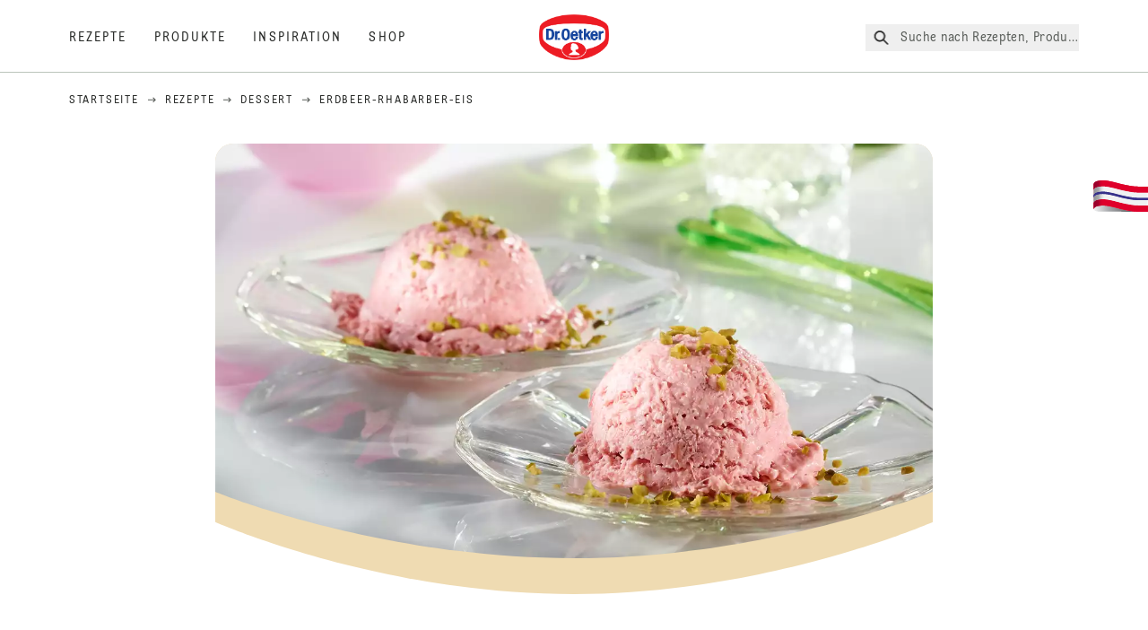

--- FILE ---
content_type: text/html; charset=utf-8
request_url: https://www.oetker.de/rezepte/r/erdbeer-rhabarber-eis
body_size: 89096
content:
<!DOCTYPE html><html lang="de"><head><meta charSet="utf-8" data-next-head=""/><meta name="viewport" content="width=device-width" data-next-head=""/><title data-next-head="">Erdbeer-Rhabarber-Eis Rezept | Dr. Oetker</title><meta name="robots" content="index,follow" data-next-head=""/><meta name="description" content="Erdbeer-Rhabarber-Eis Rezepte:
  Probiere dieses erfrischende Erdbeer-Rhabarber-Eis Rezept aus und zaubere dein eigenes cremiges Sommer-Eis. Jetzt selbst Eis machen und genießen! | Dr. Oetker" data-next-head=""/><meta property="og:title" content="Erdbeer-Rhabarber-Eis Rezept | Dr. Oetker" data-next-head=""/><meta property="og:description" content="Erdbeer-Rhabarber-Eis Rezepte:
  Probiere dieses erfrischende Erdbeer-Rhabarber-Eis Rezept aus und zaubere dein eigenes cremiges Sommer-Eis. Jetzt selbst Eis machen und genießen! | Dr. Oetker" data-next-head=""/><meta property="og:url" content="https://www.oetker.de/rezepte/r/erdbeer-rhabarber-eis" data-next-head=""/><meta property="og:type" content="website" data-next-head=""/><meta property="og:image" content="https://recipesblob.oetker.de/assets/b0e09ead44de4d86863822d5aed0608f/1272x764/erdbeer-rhabarber-eis-01-dr-oetker-feindaten-querjpg.jpg" data-next-head=""/><meta property="og:image:width" content="1272" data-next-head=""/><meta property="og:image:height" content="764" data-next-head=""/><meta property="og:locale" content="de_DE" data-next-head=""/><meta property="og:site_name" content="Dr. Oetker" data-next-head=""/><link rel="canonical" href="https://www.oetker.de/rezepte/r/erdbeer-rhabarber-eis" data-next-head=""/><link rel="icon" href="https://eu-central-1-droetker.graphassets.com/AVtdz8Pl3QxerK0kYX32fz/nMK9tQKiRECSGk6ioNRW" data-next-head=""/><link rel="apple-touch-icon" href="https://eu-central-1-droetker.graphassets.com/AVtdz8Pl3QxerK0kYX32fz/YhYgw7B4SqarLUQFRLHG" data-next-head=""/><link rel="preload" href="/assets/hygraph/AVtdz8Pl3QxerK0kYX32fz/2A6BCFSQn2gbCfXHZ75U" as="image" data-next-head=""/><meta name="google-site-verification" content="0Sv_kszJ_p28O4fqOcGJ8KdKEZjH20fnrGzpzHE6z7s"/><link rel="preload" href="/_next/static/css/85d7eb65b36e73d8.css" as="style"/><link rel="preload" href="/_next/static/css/5a1ad3a6193b5da2.css" as="style"/><link rel="preload" href="/_next/static/css/8558076c5436e08f.css" as="style"/><link rel="preload" href="/_next/static/css/269b391d7cfa6943.css" as="style"/><link rel="preload" as="image" imageSrcSet="/assets/hygraph/AVtdz8Pl3QxerK0kYX32fz/compress=metadata:true/quality=value:75/output=format:webp/resize=width:320/cmhtqgvrtb1su07w02spe3z2l?opt 640w, /assets/hygraph/AVtdz8Pl3QxerK0kYX32fz/compress=metadata:true/quality=value:75/output=format:webp/resize=width:320/cmhtqgvrtb1su07w02spe3z2l?opt 1024w, /assets/hygraph/AVtdz8Pl3QxerK0kYX32fz/compress=metadata:true/quality=value:75/output=format:webp/resize=width:320/cmhtqgvrtb1su07w02spe3z2l?opt 1920w" imageSizes="(max-width: 768px) 33vw, (max-width: 1200px) 50vw, 100vw" data-next-head=""/><link rel="preload" as="image" imageSrcSet="/assets/recipes/assets/b0e09ead44de4d86863822d5aed0608f/1272x764/erdbeer-rhabarber-eis-01-dr-oetker-feindaten-querjpg.webp 640w, /assets/recipes/assets/b0e09ead44de4d86863822d5aed0608f/1272x764/erdbeer-rhabarber-eis-01-dr-oetker-feindaten-querjpg.webp 1024w, /assets/recipes/assets/b0e09ead44de4d86863822d5aed0608f/1272x764/erdbeer-rhabarber-eis-01-dr-oetker-feindaten-querjpg.webp 1920w" imageSizes="(max-width: 768px) 33vw, (max-width: 1200px) 50vw, 100vw" data-next-head=""/><link rel="stylesheet" href="/_next/static/css/85d7eb65b36e73d8.css" data-n-g=""/><link rel="stylesheet" href="/_next/static/css/5a1ad3a6193b5da2.css"/><link rel="stylesheet" href="/_next/static/css/8558076c5436e08f.css"/><link rel="stylesheet" href="/_next/static/css/269b391d7cfa6943.css"/><noscript data-n-css=""></noscript><script defer="" noModule="" src="/_next/static/chunks/polyfills-42372ed130431b0a.js"></script><script src="https://privacy-proxy.usercentrics.eu/latest/uc-block.bundle.js" defer="" data-nscript="beforeInteractive"></script><script defer="" src="/_next/static/chunks/2548.292e3cea20d5c8bd.js"></script><script defer="" src="/_next/static/chunks/1654.310fcfc606810e9f.js"></script><script defer="" src="/_next/static/chunks/1241.a341af0a4a90fcef.js"></script><script defer="" src="/_next/static/chunks/1116.3e0cc1793eeef726.js"></script><script defer="" src="/_next/static/chunks/9040.2c2e3ede26296554.js"></script><script defer="" src="/_next/static/chunks/5970.8b7e1367dd32741c.js"></script><script defer="" src="/_next/static/chunks/7957.709ef91b132c674e.js"></script><script defer="" src="/_next/static/chunks/8614.677268dc856b7bf4.js"></script><script defer="" src="/_next/static/chunks/7013.9eb828aa1b1c45e5.js"></script><script defer="" src="/_next/static/chunks/3556.64e7b34f6a0a36b7.js"></script><script defer="" src="/_next/static/chunks/6700.0b0d8ebb5c9f8092.js"></script><script defer="" src="/_next/static/chunks/8939.5283a781fab5f069.js"></script><script defer="" src="/_next/static/chunks/7930.90167c301d970248.js"></script><script defer="" src="/_next/static/chunks/7191.ae0d1fca68e85ae2.js"></script><script defer="" src="/_next/static/chunks/4809-7f0da6631f9384af.js"></script><script defer="" src="/_next/static/chunks/757.c91b27be6fa18196.js"></script><script defer="" src="/_next/static/chunks/6239.741098a71f95918d.js"></script><script defer="" src="/_next/static/chunks/3321.2bb5d7c3e98133e5.js"></script><script defer="" src="/_next/static/chunks/3266-2dea26e18201b2b2.js"></script><script defer="" src="/_next/static/chunks/6564-635fd42934697eae.js"></script><script defer="" src="/_next/static/chunks/5826.636e32e2a8b7599c.js"></script><script defer="" src="/_next/static/chunks/2642.8d43e5688e85bd4b.js"></script><script defer="" src="/_next/static/chunks/9572.1d0559c361ef1359.js"></script><script defer="" src="/_next/static/chunks/3691.6fdbb2a031a76f21.js"></script><script defer="" src="/_next/static/chunks/6221-d374e2d465136e8b.js"></script><script defer="" src="/_next/static/chunks/59.0355906010435d4a.js"></script><script defer="" src="/_next/static/chunks/9608.637c6db3194a659b.js"></script><script defer="" src="/_next/static/chunks/4627.938d8f0e296f90c7.js"></script><script defer="" src="/_next/static/chunks/3905.15087124cdb2d676.js"></script><script defer="" src="/_next/static/chunks/1408.300180bc523a552d.js"></script><script defer="" src="/_next/static/chunks/2639.02c305b0618bf637.js"></script><script defer="" src="/_next/static/chunks/6129.7d6e9095bb147a56.js"></script><script defer="" src="/_next/static/chunks/5231.05bfdb9559e03189.js"></script><script defer="" src="/_next/static/chunks/4784.89ce8446c7b7e4aa.js"></script><script src="/_next/static/chunks/webpack-6d4dc97efc319005.js" defer=""></script><script src="/_next/static/chunks/framework-02167c0e55378b6a.js" defer=""></script><script src="/_next/static/chunks/main-6f0d6e183936e091.js" defer=""></script><script src="/_next/static/chunks/pages/_app-bda7e5c459113c77.js" defer=""></script><script src="/_next/static/chunks/5028-f9104b787d304abb.js" defer=""></script><script src="/_next/static/chunks/6823-08868ba76a28bcb6.js" defer=""></script><script src="/_next/static/chunks/1186-41496cb623c1ffea.js" defer=""></script><script src="/_next/static/chunks/1716-606d374ff0149a8b.js" defer=""></script><script src="/_next/static/chunks/1040-6d99cb29dd20cc23.js" defer=""></script><script src="/_next/static/chunks/8823-1b1f5d42a0c825d3.js" defer=""></script><script src="/_next/static/chunks/7110-2e5808047ced3f14.js" defer=""></script><script src="/_next/static/chunks/8851-714de3639355ce9f.js" defer=""></script><script src="/_next/static/chunks/2326-74c3af5f9245f293.js" defer=""></script><script src="/_next/static/chunks/2238-0ea63580e1c2f254.js" defer=""></script><script src="/_next/static/chunks/7517-ddc234517cb2e636.js" defer=""></script><script src="/_next/static/chunks/1461-c682d87b6791a896.js" defer=""></script><script src="/_next/static/chunks/8522-f55975a68249b79a.js" defer=""></script><script src="/_next/static/chunks/pages/recipes/r/%5Bslug%5D-95d0a70215ee5720.js" defer=""></script><script src="/_next/static/local/_buildManifest.js" defer=""></script><script src="/_next/static/local/_ssgManifest.js" defer=""></script><style id="__jsx-364258379">:root{--font-neutral:'MomentsText', 'MomentsText Fallback';--font-primary:'MomentsDisplay', 'MomentsDisplay Fallback';--font-secondary:'AugustScript', 'AugustScript Fallback'}</style></head><body class="relative"><link rel="preload" as="image" imageSrcSet="/assets/recipes/assets/b0e09ead44de4d86863822d5aed0608f/1272x764/erdbeer-rhabarber-eis-01-dr-oetker-feindaten-querjpg.webp 640w, /assets/recipes/assets/b0e09ead44de4d86863822d5aed0608f/1272x764/erdbeer-rhabarber-eis-01-dr-oetker-feindaten-querjpg.webp 1024w, /assets/recipes/assets/b0e09ead44de4d86863822d5aed0608f/1272x764/erdbeer-rhabarber-eis-01-dr-oetker-feindaten-querjpg.webp 1920w" imageSizes="(max-width: 768px) 33vw, (max-width: 1200px) 50vw, 100vw"/><link rel="preload" as="image" imageSrcSet="/assets/hygraph/AVtdz8Pl3QxerK0kYX32fz/compress=metadata:true/quality=value:75/output=format:webp/resize=width:320/cmhtqgvrtb1su07w02spe3z2l?opt 640w, /assets/hygraph/AVtdz8Pl3QxerK0kYX32fz/compress=metadata:true/quality=value:75/output=format:webp/resize=width:320/cmhtqgvrtb1su07w02spe3z2l?opt 1024w, /assets/hygraph/AVtdz8Pl3QxerK0kYX32fz/compress=metadata:true/quality=value:75/output=format:webp/resize=width:320/cmhtqgvrtb1su07w02spe3z2l?opt 1920w" imageSizes="(max-width: 768px) 33vw, (max-width: 1200px) 50vw, 100vw"/><link rel="preload" as="image" href="/assets/hygraph/AVtdz8Pl3QxerK0kYX32fz/2A6BCFSQn2gbCfXHZ75U"/><div id="__next"><div class=""><style>
    #nprogress {
      pointer-events: none;
    }
    #nprogress .bar {
      background: #29D;
      position: fixed;
      z-index: 9999;
      top: 0;
      left: 0;
      width: 100%;
      height: 3px;
    }
    #nprogress .peg {
      display: block;
      position: absolute;
      right: 0px;
      width: 100px;
      height: 100%;
      box-shadow: 0 0 10px #29D, 0 0 5px #29D;
      opacity: 1;
      -webkit-transform: rotate(3deg) translate(0px, -4px);
      -ms-transform: rotate(3deg) translate(0px, -4px);
      transform: rotate(3deg) translate(0px, -4px);
    }
    #nprogress .spinner {
      display: block;
      position: fixed;
      z-index: 1031;
      top: 15px;
      right: 15px;
    }
    #nprogress .spinner-icon {
      width: 18px;
      height: 18px;
      box-sizing: border-box;
      border: solid 2px transparent;
      border-top-color: #29D;
      border-left-color: #29D;
      border-radius: 50%;
      -webkit-animation: nprogresss-spinner 400ms linear infinite;
      animation: nprogress-spinner 400ms linear infinite;
    }
    .nprogress-custom-parent {
      overflow: hidden;
      position: relative;
    }
    .nprogress-custom-parent #nprogress .spinner,
    .nprogress-custom-parent #nprogress .bar {
      position: absolute;
    }
    @-webkit-keyframes nprogress-spinner {
      0% {
        -webkit-transform: rotate(0deg);
      }
      100% {
        -webkit-transform: rotate(360deg);
      }
    }
    @keyframes nprogress-spinner {
      0% {
        transform: rotate(0deg);
      }
      100% {
        transform: rotate(360deg);
      }
    }
  </style><a href="https://www.oetker.de/hilfe/kontakt"><div class="cursor-pointer fixed top-[38px] right-[8px] z-21 -rotate-90 w-[51px] h-[30px] md:w-[61px] md:h-[36px] md:right-0 md:top-[200px] md:rotate-0 transform print:hidden"><img alt="Flag" loading="lazy" width="61" height="36" decoding="async" data-nimg="1" style="color:transparent" srcSet="/_next/static/media/tab.f43c6126.svg?w=64&amp;q=75 1x, /_next/static/media/tab.f43c6126.svg?w=128&amp;q=75 2x" src="/_next/static/media/tab.f43c6126.svg?w=128&amp;q=75"/></div></a><div class="sc-65d476a3-0 eyXIwc sticky top-0 z-50 bg-white h-header print:hidden"></div><div class="max-w-6xl mx-auto"><script id="happycart-data" type="application/json">{"recipe_id":"dr-oetker-de-a03e5f004d9e4af7b30d9ef09160f2ab","name":"Erdbeer-Rhabarber-Eis","description":"Probiere dieses erfrischende Erdbeer-Rhabarber-Eis Rezept aus und zaubere dein eigenes cremiges Sommer-Eis. Jetzt selbst Eis machen und genießen!","image":"https://recipesblob.oetker.de/assets/b0e09ead44de4d86863822d5aed0608f/1272x764/erdbeer-rhabarber-eis-01-dr-oetker-feindaten-querjpg.jpg","servings":8,"serving_type":"PORTION","ingredient_groups":[{"id":"8106cee6630f4e92b8482a6fe03399da","name":"Erdbeer-Rhabarber-Eis","order":0,"ingredients":[{"id":"df281cef55d94b8ca0560df6e9adfe89","order":0,"amount":"250","unit":"Gramm","prefix":null,"name":"Erdbeeren","suffix":null,"optional":false},{"id":"b3969fa5c5214102854bb8c560094d6a","order":1,"amount":"250","unit":"Gramm","prefix":null,"name":"roter Rhabarber","suffix":null,"optional":false},{"id":"dfa73052586d4d0fbeac3c29d3cd8f12","order":2,"amount":"250","unit":"Gramm","prefix":null,"name":"Joghurt 10% Fett","suffix":null,"optional":false},{"id":"6aa46974712146248b808f427756accf","order":3,"amount":"100","unit":"Gramm","prefix":null,"name":"kalte Schlagsahne","suffix":null,"optional":false},{"id":"50493ac514684353b51e38e924814d6d","order":4,"amount":"1","unit":"Päckchen","prefix":null,"name":"Dr. Oetker Quarkfein Erdbeer-Geschmack","suffix":null,"optional":false},{"id":"653c1d813eae48159004f86be726a780","order":5,"amount":"50","unit":"Gramm","prefix":null,"name":"Zucker","suffix":null,"optional":false}]}]}</script><div itemScope="" itemType="https://schema.org/Recipe" class="max-w-6xl mx-auto print:hidden"><meta itemProp="author" content="Dr. Oetker"/><meta itemProp="image" content="/assets/recipes/assets/b0e09ead44de4d86863822d5aed0608f/1272x764/erdbeer-rhabarber-eis-01-dr-oetker-feindaten-querjpg.webp"/><div class="relative"><nav itemScope="" itemType="https://schema.org/BreadcrumbList" data-print="hide" role="navigation" aria-label="Breadcrumb"><ol class="z-45 w-full bg-none md:pt-6 pt-22px pl-20px flex justify-start items-center md:px-small md:flex-wrap md:items-start md:content-start md:h-14 md:flex md:mb-22px bg-breadcrumbs-light absolute"><li itemProp="itemListElement" itemScope="" itemType="https://schema.org/ListItem" class="hidden md:flex ml-0 p-0 before:content-none"><a href="https://www.oetker.de/"><div class="hover:after:w-[98%] hover:after:left-[1%] focus:after:w-[98%] focus:after:left-[1%] relative after:content-[&#x27;&#x27;] after:absolute after:block after:w-[0%] after:transition-all after:duration-[0.5s] after:border-b-white after:border-b after:border-solid after:left-2/4 after:-bottom-px text-darkgray after:border-b-black cursor-pointer" itemProp="item"><div class="m-0 p-0 block text-style-leadxs whitespace-no-wrap" itemProp="name">Startseite</div></div></a><meta itemProp="position" content="1"/></li><li itemProp="itemListElement" itemScope="" itemType="https://schema.org/ListItem" class="hidden md:flex ml-0 p-0 before:content-none"><div class="transform rotate-180 origin-center mx-2.5 flex items-start md:transform-none mt-1"><svg width="9" height="7" viewBox="0 0 9 7" fill="none" xmlns="http://www.w3.org/2000/svg"><path d="M5.76172 0.515625L5.37109 0.90625C5.29297 1.00391 5.29297 1.14062 5.39062 1.23828L6.95312 2.74219H0.234375C0.0976562 2.74219 0 2.85938 0 2.97656V3.52344C0 3.66016 0.0976562 3.75781 0.234375 3.75781H6.95312L5.39062 5.28125C5.29297 5.37891 5.29297 5.51562 5.37109 5.61328L5.76172 6.00391C5.85938 6.08203 5.99609 6.08203 6.09375 6.00391L8.67188 3.42578C8.75 3.32812 8.75 3.19141 8.67188 3.09375L6.09375 0.515625C5.99609 0.4375 5.85938 0.4375 5.76172 0.515625Z" fill="#5A5E5A"></path></svg></div><a href="https://www.oetker.de/rezepte"><div class="hover:after:w-[98%] hover:after:left-[1%] focus:after:w-[98%] focus:after:left-[1%] relative after:content-[&#x27;&#x27;] after:absolute after:block after:w-[0%] after:transition-all after:duration-[0.5s] after:border-b-white after:border-b after:border-solid after:left-2/4 after:-bottom-px text-darkgray after:border-b-black cursor-pointer" itemProp="item"><div class="m-0 p-0 block text-style-leadxs whitespace-no-wrap" itemProp="name">Rezepte</div></div></a><meta itemProp="position" content="2"/></li><li itemProp="itemListElement" itemScope="" itemType="https://schema.org/ListItem" class="hidden md:flex ml-0 p-0 before:content-none"><div class="transform rotate-180 origin-center mx-2.5 flex items-start md:transform-none mt-1"><svg width="9" height="7" viewBox="0 0 9 7" fill="none" xmlns="http://www.w3.org/2000/svg"><path d="M5.76172 0.515625L5.37109 0.90625C5.29297 1.00391 5.29297 1.14062 5.39062 1.23828L6.95312 2.74219H0.234375C0.0976562 2.74219 0 2.85938 0 2.97656V3.52344C0 3.66016 0.0976562 3.75781 0.234375 3.75781H6.95312L5.39062 5.28125C5.29297 5.37891 5.29297 5.51562 5.37109 5.61328L5.76172 6.00391C5.85938 6.08203 5.99609 6.08203 6.09375 6.00391L8.67188 3.42578C8.75 3.32812 8.75 3.19141 8.67188 3.09375L6.09375 0.515625C5.99609 0.4375 5.85938 0.4375 5.76172 0.515625Z" fill="#5A5E5A"></path></svg></div><a href="https://www.oetker.de/rezepte/c/desserts"><div class="hover:after:w-[98%] hover:after:left-[1%] focus:after:w-[98%] focus:after:left-[1%] relative after:content-[&#x27;&#x27;] after:absolute after:block after:w-[0%] after:transition-all after:duration-[0.5s] after:border-b-white after:border-b after:border-solid after:left-2/4 after:-bottom-px text-darkgray after:border-b-black cursor-pointer" itemProp="item"><div class="m-0 p-0 block text-style-leadxs whitespace-no-wrap" itemProp="name">Dessert</div></div></a><meta itemProp="position" content="3"/></li><li itemProp="itemListElement" itemScope="" itemType="https://schema.org/ListItem" class="hidden md:flex ml-0 p-0 before:content-none"><div class="transform rotate-180 origin-center mx-2.5 flex items-start md:transform-none mt-1"><svg width="9" height="7" viewBox="0 0 9 7" fill="none" xmlns="http://www.w3.org/2000/svg"><path d="M5.76172 0.515625L5.37109 0.90625C5.29297 1.00391 5.29297 1.14062 5.39062 1.23828L6.95312 2.74219H0.234375C0.0976562 2.74219 0 2.85938 0 2.97656V3.52344C0 3.66016 0.0976562 3.75781 0.234375 3.75781H6.95312L5.39062 5.28125C5.29297 5.37891 5.29297 5.51562 5.37109 5.61328L5.76172 6.00391C5.85938 6.08203 5.99609 6.08203 6.09375 6.00391L8.67188 3.42578C8.75 3.32812 8.75 3.19141 8.67188 3.09375L6.09375 0.515625C5.99609 0.4375 5.85938 0.4375 5.76172 0.515625Z" fill="#5A5E5A"></path></svg></div><div class="hover:after:w-[98%] hover:after:left-[1%] focus:after:w-[98%] focus:after:left-[1%] relative after:content-[&#x27;&#x27;] after:absolute after:block after:w-[0%] after:transition-all after:duration-[0.5s] after:border-b-white after:border-b after:border-solid after:left-2/4 after:-bottom-px text-darkgray after:border-b-black after:hidden cursor-default" itemProp="item"><div class="m-0 p-0 block text-style-leadxs whitespace-no-wrap font-medium mb-4" itemProp="name">Erdbeer-Rhabarber-Eis</div></div><meta itemProp="position" content="4"/></li><li itemProp="itemListElement" itemScope="" itemType="https://schema.org/ListItem" class="flex md:hidden ml-0 p-0 before:content-none"><div class="transform rotate-180 origin-center mx-2.5 flex items-start md:transform-none mt-1"><svg width="9" height="7" viewBox="0 0 9 7" fill="none" xmlns="http://www.w3.org/2000/svg"><path d="M5.76172 0.515625L5.37109 0.90625C5.29297 1.00391 5.29297 1.14062 5.39062 1.23828L6.95312 2.74219H0.234375C0.0976562 2.74219 0 2.85938 0 2.97656V3.52344C0 3.66016 0.0976562 3.75781 0.234375 3.75781H6.95312L5.39062 5.28125C5.29297 5.37891 5.29297 5.51562 5.37109 5.61328L5.76172 6.00391C5.85938 6.08203 5.99609 6.08203 6.09375 6.00391L8.67188 3.42578C8.75 3.32812 8.75 3.19141 8.67188 3.09375L6.09375 0.515625C5.99609 0.4375 5.85938 0.4375 5.76172 0.515625Z" fill="#5A5E5A"></path></svg></div><a href="https://www.oetker.de/rezepte/c/desserts"><div class="hover:after:w-[98%] hover:after:left-[1%] focus:after:w-[98%] focus:after:left-[1%] relative after:content-[&#x27;&#x27;] after:absolute after:block after:w-[0%] after:transition-all after:duration-[0.5s] after:border-b-white after:border-b after:border-solid after:left-2/4 after:-bottom-px text-darkgray after:border-b-black cursor-pointer" itemProp="item"><div class="m-0 p-0 block text-style-leadxs whitespace-no-wrap font-medium mb-4" itemProp="name">Dessert</div></div></a><meta itemProp="position" content="4"/></li></ol></nav></div><div class="absolute z-10 right-5 hidden md:block top-20 md:top-11" data-print="hide"><div id="social-sharing" class="w-min"><div class="p-b-1.5 w-[200px] flex flex-row-reverse select-none"><div class="iconShare inline-block cursor-pointer" role="button" tabindex="0" aria-label="Share"><svg xmlns="http://www.w3.org/2000/svg" fill="none" height="40" viewBox="0 0 40 40" width="40"><ellipse cx="20" cy="20" fill="#fff" rx="20" ry="20" transform="matrix(0 -1 1 0 0 40)"></ellipse><circle cx="20" cy="20" r="14.5" stroke="#292b29"></circle><path d="m23.0458 22.1367c-.6289 0-1.2031.2188-1.6406.5742l-2.8164-1.75c.0273-.1367.082-.4101.082-.5742 0-.1367-.0547-.4101-.082-.5469l2.8164-1.75c.4375.3555 1.0117.5469 1.6406.5469 1.4492 0 2.625-1.1484 2.625-2.625 0-1.4492-1.1758-2.625-2.625-2.625-1.4766 0-2.625 1.1758-2.625 2.625 0 .2188 0 .4102.0547.5742l-2.8164 1.75c-.4375-.3554-1.0117-.5742-1.6133-.5742-1.4766 0-2.625 1.1758-2.625 2.625 0 1.4766 1.1484 2.625 2.625 2.625.6016 0 1.1758-.1914 1.6133-.5469l2.8164 1.75c-.0273.1368-.0547.4102-.0547.5469 0 1.4766 1.1484 2.625 2.625 2.625 1.4492 0 2.625-1.1484 2.625-2.625 0-1.4492-1.1758-2.625-2.625-2.625z" fill="#292b29"></path></svg></div></div></div></div><div role="presentation" class="grid grid-cols-16 relative"><div class="md:mb-20 sc-76d7acd8-0 eeDmzR curve-mask-bottom"><div class="curve-mask-bottom"><div class="bg-center bg-cover w-full overflow-hidden items-center flex-col relative"><div class="relative w-full h-0 pb-[calc(50%+62px)]"><div class="w-full h-full absolute left-0 [&amp;_img]:h-full"><div class="relative w-full h-full "><img alt="Zwei rosafarbene Kugeln Erdbeer-Rhabarber-Eis mit fluffiger Textur und gehackten Pistazien auf facettierten Glasdesserttellern" width="1920" height="800" decoding="async" data-nimg="1" class="bg-cover  [@media(min-width:768px)]:block " style="color:transparent" sizes="(max-width: 768px) 33vw, (max-width: 1200px) 50vw, 100vw" srcSet="/assets/recipes/assets/b0e09ead44de4d86863822d5aed0608f/1272x764/erdbeer-rhabarber-eis-01-dr-oetker-feindaten-querjpg.webp 640w, /assets/recipes/assets/b0e09ead44de4d86863822d5aed0608f/1272x764/erdbeer-rhabarber-eis-01-dr-oetker-feindaten-querjpg.webp 1024w, /assets/recipes/assets/b0e09ead44de4d86863822d5aed0608f/1272x764/erdbeer-rhabarber-eis-01-dr-oetker-feindaten-querjpg.webp 1920w" src="/assets/recipes/assets/b0e09ead44de4d86863822d5aed0608f/1272x764/erdbeer-rhabarber-eis-01-dr-oetker-feindaten-querjpg.webp"/></div></div></div></div></div></div></div><div style="cursor:url(&quot;data:image/svg+xml,%3Csvg width=&#x27;60&#x27; height=&#x27;60&#x27; viewBox=&#x27;0 0 60 60&#x27; fill=&#x27;none&#x27; xmlns=&#x27;http://www.w3.org/2000/svg&#x27;%3E%3Ccircle cx=&#x27;30&#x27; cy=&#x27;30&#x27; r=&#x27;30&#x27; fill=&#x27;%23A45A2A&#x27;/%3E%3Cpath d=&#x27;M29.6883 21.3281C29.6883 21.3281 29.6883 32.0081 29.6883 37.8281M29.6883 37.8281C29.6883 35.1668 32.1755 31.9733 34.9385 31.9733M29.6883 37.8281C29.6883 35.1668 27.2016 31.9733 24.4385 31.9733&#x27; stroke=&#x27;%23FFFFFF&#x27; stroke-linecap=&#x27;square&#x27;/%3E%3Cpath d=&#x27;M31.9249 7.11629L34.253 8.64937C35.0631 9.18282 36.0238 9.44025 36.9921 9.38331L39.7748 9.21966C41.1709 9.13755 42.4819 9.89445 43.1089 11.1446L44.3585 13.6363C44.7933 14.5033 45.4967 15.2067 46.3637 15.6415L48.8554 16.8911C50.1055 17.5181 50.8625 18.8291 50.7803 20.2252L50.6167 23.0079C50.5597 23.9762 50.8172 24.9369 51.3506 25.747L52.8837 28.0751C53.6529 29.2431 53.6529 30.7569 52.8837 31.9249L51.3506 34.253C50.8172 35.0631 50.5597 36.0238 50.6167 36.9921L50.7803 39.7748C50.8625 41.1709 50.1056 42.4819 48.8554 43.1089L46.3637 44.3585C45.4967 44.7933 44.7933 45.4967 44.3585 46.3637L43.1089 48.8554C42.4819 50.1055 41.1709 50.8625 39.7748 50.7803L36.9921 50.6167C36.0238 50.5597 35.0631 50.8172 34.253 51.3506L31.9249 52.8837C30.7569 53.6529 29.2431 53.6529 28.0751 52.8837L25.747 51.3506C24.9369 50.8172 23.9762 50.5597 23.0079 50.6167L20.2252 50.7803C18.8291 50.8625 17.5181 50.1055 16.8911 48.8554L15.6415 46.3637C15.2067 45.4967 14.5033 44.7933 13.6363 44.3585L11.1446 43.1089C9.89445 42.4819 9.13755 41.1709 9.21966 39.7748L9.38331 36.9921C9.44025 36.0238 9.18282 35.0631 8.64937 34.253L7.11629 31.9249C6.34711 30.7569 6.34711 29.2431 7.11629 28.0751L8.64937 25.747C9.18282 24.9369 9.44025 23.9762 9.38331 23.0079L9.21966 20.2252C9.13755 18.8291 9.89445 17.5181 11.1446 16.8911L13.6363 15.6415C14.5033 15.2067 15.2067 14.5033 15.6415 13.6363L16.8911 11.1446C17.5181 9.89445 18.8291 9.13755 20.2252 9.21966L23.0079 9.38331C23.9762 9.44025 24.9369 9.18282 25.747 8.64937L28.0751 7.11629C29.2431 6.34711 30.7569 6.34711 31.9249 7.11629Z&#x27; stroke=&#x27;%23FFFFFF&#x27; stroke-linejoin=&#x27;round&#x27;/%3E%3C/svg%3E%0A&quot;)      32 32,   pointer" class="pt-2.5 md:pt-11 w-auto flex justify-center text-center uppercase text-dark-brown" role="button" tabindex="0" aria-label="Scroll down"><svg class="relative -mt-11 md:hidden print:hidden" width="40" height="40" viewBox="0 0 40 40" fill="none" xmlns="http://www.w3.org/2000/svg"><circle cx="20" cy="20" r="20" fill="#A45A2A"></circle><path d="M19.7929 14.2188C19.7929 14.2188 19.7929 21.3387 19.7929 25.2188M19.7929 25.2188C19.7929 23.4446 21.451 21.3155 23.293 21.3155M19.7929 25.2188C19.7929 23.4446 18.1351 21.3155 16.293 21.3155" stroke="#ffffff" stroke-linecap="square"></path><path d="M34.338 17.626L34.7556 17.351L34.338 17.626L34.6337 18.0751C35.4029 19.2431 35.4029 20.7569 34.6337 21.9249L34.338 22.374C33.8046 23.1841 33.5471 24.1448 33.6041 25.1131L33.6356 25.6498C33.7177 27.0459 32.9608 28.3569 31.7107 28.9839L31.2301 29.2249C30.3631 29.6597 29.6597 30.3631 29.2249 31.2301L28.9839 31.7107C28.3569 32.9608 27.0459 33.7177 25.6498 33.6356L25.1131 33.6041C24.1448 33.5471 23.1841 33.8046 22.374 34.338L21.9249 34.6337C20.7569 35.4029 19.2431 35.4029 18.0751 34.6337L17.626 34.338L17.351 34.7556L17.626 34.338C16.8159 33.8046 15.8552 33.5471 14.8869 33.6041L14.3502 33.6356C12.9541 33.7177 11.6431 32.9608 11.0161 31.7107L10.7751 31.2301C10.3403 30.3631 9.63693 29.6597 8.7699 29.2249L8.2893 28.9839C7.03916 28.3569 6.28226 27.0459 6.36436 25.6498L6.39593 25.1131C6.45288 24.1448 6.19544 23.1841 5.66199 22.374L5.36629 21.9249C4.59711 20.7569 4.59711 19.2431 5.36629 18.0751L5.66199 17.626C6.19544 16.8159 6.45288 15.8552 6.39593 14.8869L6.36436 14.3502C6.28226 12.9541 7.03916 11.6431 8.2893 11.0161L8.7699 10.7751C9.63693 10.3403 10.3403 9.63693 10.7751 8.7699L11.0161 8.2893C11.6431 7.03916 12.9541 6.28226 14.3502 6.36436L14.8869 6.39593C15.8552 6.45288 16.8159 6.19544 17.626 5.66199L18.0751 5.36629C19.2431 4.59711 20.7569 4.59711 21.9249 5.36629L22.374 5.66199C23.1841 6.19544 24.1448 6.45288 25.1131 6.39593L25.6498 6.36436C27.0459 6.28226 28.3569 7.03916 28.9839 8.2893L29.2249 8.7699C29.6597 9.63693 30.3631 10.3403 31.2301 10.7751L31.7107 11.0161C32.9608 11.6431 33.7177 12.9541 33.6356 14.3502L33.6041 14.8869C33.5471 15.8552 33.8046 16.8159 34.338 17.626Z" stroke="#ffffff" stroke-linejoin="round"></path></svg></div><div class="px-small  2xl:px-medium 3xl:px-xlarge w-full"><div class="z-10 relative"><div data-print="margin-1-rem" class="mb-16 relative"><div data-print="hide" class="flex justify-center align-center leading-none mb-1 z-auto relative"><div class="align-center"><button class="block w-full" type="button"><span class="sr-only">Current rating 5.0. Click to rate.</span><div class="m-0 p-0 block text-style-leadxs flex justify-center align-center leading-4.5 md:mb-1 m-px items-center"><span aria-hidden="true" class="Star"><div class="p-1"><svg width="15" height="14" viewBox="0 0 15 14" fill="none" xmlns="http://www.w3.org/2000/svg"><path d="M6.52861 0.481803L4.75195 4.11713L0.733966 4.69112C0.0233017 4.80046 -0.250031 5.67512 0.269301 6.19445L3.13929 9.00978L2.45596 12.9731C2.34663 13.6838 3.11196 14.2304 3.74062 13.9024L7.32128 12.0164L10.8746 13.9024C11.5033 14.2304 12.2686 13.6838 12.1593 12.9731L11.4759 9.00978L14.3459 6.19445C14.8653 5.67512 14.5919 4.80046 13.8813 4.69112L9.8906 4.11713L8.08661 0.481803C7.78594 -0.146862 6.85661 -0.174195 6.52861 0.481803Z" fill="#5A5E5A"></path></svg></div></span><span aria-hidden="true" class="Star"><div class="p-1"><svg width="15" height="14" viewBox="0 0 15 14" fill="none" xmlns="http://www.w3.org/2000/svg"><path d="M6.52861 0.481803L4.75195 4.11713L0.733966 4.69112C0.0233017 4.80046 -0.250031 5.67512 0.269301 6.19445L3.13929 9.00978L2.45596 12.9731C2.34663 13.6838 3.11196 14.2304 3.74062 13.9024L7.32128 12.0164L10.8746 13.9024C11.5033 14.2304 12.2686 13.6838 12.1593 12.9731L11.4759 9.00978L14.3459 6.19445C14.8653 5.67512 14.5919 4.80046 13.8813 4.69112L9.8906 4.11713L8.08661 0.481803C7.78594 -0.146862 6.85661 -0.174195 6.52861 0.481803Z" fill="#5A5E5A"></path></svg></div></span><span aria-hidden="true" class="Star"><div class="p-1"><svg width="15" height="14" viewBox="0 0 15 14" fill="none" xmlns="http://www.w3.org/2000/svg"><path d="M6.52861 0.481803L4.75195 4.11713L0.733966 4.69112C0.0233017 4.80046 -0.250031 5.67512 0.269301 6.19445L3.13929 9.00978L2.45596 12.9731C2.34663 13.6838 3.11196 14.2304 3.74062 13.9024L7.32128 12.0164L10.8746 13.9024C11.5033 14.2304 12.2686 13.6838 12.1593 12.9731L11.4759 9.00978L14.3459 6.19445C14.8653 5.67512 14.5919 4.80046 13.8813 4.69112L9.8906 4.11713L8.08661 0.481803C7.78594 -0.146862 6.85661 -0.174195 6.52861 0.481803Z" fill="#5A5E5A"></path></svg></div></span><span aria-hidden="true" class="Star"><div class="p-1"><svg width="15" height="14" viewBox="0 0 15 14" fill="none" xmlns="http://www.w3.org/2000/svg"><path d="M6.52861 0.481803L4.75195 4.11713L0.733966 4.69112C0.0233017 4.80046 -0.250031 5.67512 0.269301 6.19445L3.13929 9.00978L2.45596 12.9731C2.34663 13.6838 3.11196 14.2304 3.74062 13.9024L7.32128 12.0164L10.8746 13.9024C11.5033 14.2304 12.2686 13.6838 12.1593 12.9731L11.4759 9.00978L14.3459 6.19445C14.8653 5.67512 14.5919 4.80046 13.8813 4.69112L9.8906 4.11713L8.08661 0.481803C7.78594 -0.146862 6.85661 -0.174195 6.52861 0.481803Z" fill="#5A5E5A"></path></svg></div></span><span aria-hidden="true" class="Star"><div class="p-1"><svg width="15" height="14" viewBox="0 0 15 14" fill="none" xmlns="http://www.w3.org/2000/svg"><path d="M6.52861 0.481803L4.75195 4.11713L0.733966 4.69112C0.0233017 4.80046 -0.250031 5.67512 0.269301 6.19445L3.13929 9.00978L2.45596 12.9731C2.34663 13.6838 3.11196 14.2304 3.74062 13.9024L7.32128 12.0164L10.8746 13.9024C11.5033 14.2304 12.2686 13.6838 12.1593 12.9731L11.4759 9.00978L14.3459 6.19445C14.8653 5.67512 14.5919 4.80046 13.8813 4.69112L9.8906 4.11713L8.08661 0.481803C7.78594 -0.146862 6.85661 -0.174195 6.52861 0.481803Z" fill="#5A5E5A"></path></svg></div></span><div class="mx-1.5 md:text-sm md:leading-4.5 md:ml-2.5 md:py-0.5 float-left">5.0</div></div><div class="m-0 p-0 block text-style-lead text-center md:mb-5 mb-3 text-gray-dark">7<!-- --> <!-- -->Bewertungen</div></button></div><div itemProp="aggregateRating" itemScope="" itemType="http://schema.org/AggregateRating"><span class="hidden" itemProp="ratingValue">5</span><span class="hidden" itemProp="ratingCount">7</span><span class="hidden" itemProp="bestRating">5</span></div></div><h1 class="main-text-style-lg mb-5 text-center md:mb-8" itemProp="name">Erdbeer-Rhabarber-Eis</h1><div data-print="margin-1-rem" class="flex flex-wrap justify-center align-center md:mb-8 items-center"><div class="m-0 p-0 block text-style-lead whitespace-nowrap mx-1.5 flex" itemProp="recipeYield"><svg width="18" height="18" viewBox="0 0 24 24" fill="none" xmlns="http://www.w3.org/2000/svg"><path d="M20.8889 11.5C20.6458 11.5 20.5069 11.4688 20.3681 11.4062C19.1528 8.28125 15.8889 6 12 6C8.07639 6 4.8125 8.28125 3.59722 11.4062C3.45833 11.4688 3.31944 11.5 3.11111 11.5C2.48611 11.5 2 11.9688 2 12.5C2 13.0625 2.48611 13.5 3.11111 13.5C4.22222 13.5 4.84722 13.0938 5.22917 12.8125C5.57639 12.5938 5.68056 12.5 6.0625 12.5C6.44444 12.5 6.54861 12.5938 6.89583 12.8125C7.27778 13.0938 7.90278 13.5 9.01389 13.5C10.125 13.5 10.75 13.0938 11.1667 12.8125C11.4792 12.5938 11.6181 12.5 12 12.5C12.3472 12.5 12.4861 12.5938 12.7986 12.8125C13.2153 13.0938 13.8403 13.5 14.9514 13.5C16.0625 13.5 16.6875 13.0938 17.1042 12.8125C17.4167 12.5938 17.5556 12.5 17.9028 12.5C18.2847 12.5 18.4236 12.5938 18.7361 12.8125C19.1528 13.0938 19.7778 13.5 20.8889 13.5C21.4792 13.5 22 13.0625 22 12.5C22 11.9688 21.4792 11.5 20.8889 11.5ZM9.15278 8.75L8.59722 9.75C8.49306 9.90625 8.28472 10 8.11111 10H8.07639C7.79861 10 7.52083 9.78125 7.52083 9.5C7.52083 9.4375 7.55556 9.34375 7.59028 9.28125L8.14583 8.28125C8.25 8.125 8.45833 8 8.63194 8C8.94444 8 9.22222 8.25 9.22222 8.5C9.22222 8.59375 9.1875 8.6875 9.15278 8.75ZM12.5556 9.5C12.5556 9.78125 12.2778 10 12 10C11.6875 10 11.4444 9.78125 11.4444 9.5V8.5C11.4444 8.25 11.6875 8 12 8C12.2778 8 12.5556 8.25 12.5556 8.5V9.5ZM16.1319 9.96875C16.0625 10 15.9583 10.0312 15.8542 10.0312C15.6806 10.0312 15.4722 9.90625 15.3681 9.75L14.8125 8.75C14.7778 8.6875 14.7778 8.59375 14.7778 8.53125C14.7778 8.25 15.0208 8.03125 15.3333 8.03125C15.5069 8.03125 15.7153 8.125 15.8194 8.28125L16.375 9.28125C16.4097 9.34375 16.4444 9.4375 16.4444 9.5C16.4444 9.6875 16.3056 9.875 16.1319 9.96875ZM17.4514 16.5H6.51389L5.54167 13.8438C5.125 14.0938 4.46528 14.3438 3.97917 14.4375L5.05556 17.3438C5.19444 17.7188 5.68056 18 6.13194 18H17.8333C18.2847 18 18.7708 17.7188 18.9097 17.3438L19.9861 14.4375C19.5347 14.3438 18.8403 14.0938 18.4236 13.8438L17.4514 16.5Z" fill="#292B29"></path></svg><span class="inline-block pl-1">etwa 8 Portionen</span></div><span class="sc-b240f23c-2 dwXnCb inline-block"></span><div class="m-0 p-0 block text-style-lead whitespace-nowrap mx-1.5 flex"><svg width="13" height="13" viewBox="0 0 13 13" class="inline mx-px my-0 align-baseline" fill="none" xmlns="http://www.w3.org/2000/svg"><path d="M10.25 1.25C9.82812 1.27344 9.21875 1.46094 8.89062 1.71875C8.32812 0.992188 7.48438 0.5 6.5 0.5C5.51562 0.5 4.64844 0.992188 4.08594 1.71875C3.75781 1.46094 3.14844 1.25 2.72656 1.25C1.48438 1.25 0.476562 2.25781 0.476562 3.5C0.476562 3.5 0.476562 3.5 0.5 3.5C0.5 4.48438 2 8.75 2 8.75V11.75C2 12.1719 2.32812 12.5 2.75 12.5H10.25C10.6484 12.5 11 12.1719 11 11.75V8.75C11 8.75 12.5 4.48438 12.5 3.5C12.5 2.28125 11.4688 1.25 10.25 1.25ZM3.125 11.375V9.5H9.875V11.375H3.125ZM9.92188 8.375H9.24219L9.5 5.23438V5.21094C9.5 5.11719 9.40625 5.02344 9.3125 5.02344L8.9375 5H8.91406C8.82031 5 8.75 5.07031 8.75 5.16406L8.49219 8.39844H6.85156V5.1875C6.85156 5.09375 6.75781 5 6.66406 5H6.28906C6.17188 5 6.10156 5.09375 6.10156 5.1875V8.375H4.48438L4.22656 5.16406C4.22656 5.07031 4.15625 5 4.03906 5L3.66406 5.02344C3.57031 5.02344 3.47656 5.11719 3.47656 5.21094V5.23438L3.73438 8.375H3.05469C2.375 6.42969 1.625 4.01562 1.625 3.5C1.60156 3.5 1.60156 3.5 1.60156 3.5C1.60156 2.89062 2.11719 2.39844 2.72656 2.39844C2.9375 2.39844 3.24219 2.49219 3.40625 2.60938L4.32031 3.3125L5 2.39844C5.35156 1.90625 5.89062 1.625 6.5 1.625C7.08594 1.625 7.625 1.90625 7.97656 2.39844L8.65625 3.3125L9.57031 2.60938C9.73438 2.49219 10.0391 2.39844 10.25 2.39844C10.8594 2.39844 11.375 2.89062 11.375 3.5C11.3516 4.01562 10.625 6.42969 9.92188 8.375Z" fill="#292B29"></path></svg><span class="inline-block pl-1">Gelingt leicht</span></div><span class="sc-b240f23c-2 dwXnCb inline-block"></span><div class="m-0 p-0 block text-style-lead whitespace-nowrap mx-1.5 flex"><svg width="11" height="13" viewBox="0 0 11 13" class="inline mx-px my-0 align-baseline" xmlns="http://www.w3.org/2000/svg"><path d="M9.71094 4.8125L10.25 4.29688C10.3672 4.17969 10.3672 4.01562 10.25 3.89844L9.85156 3.5C9.73438 3.38281 9.57031 3.38281 9.45312 3.5L8.96094 3.99219C8.23438 3.33594 7.32031 2.91406 6.3125 2.79688V1.625H6.96875C7.10938 1.625 7.25 1.50781 7.25 1.34375V0.78125C7.25 0.640625 7.10938 0.5 6.96875 0.5H4.53125C4.36719 0.5 4.25 0.640625 4.25 0.78125V1.34375C4.25 1.50781 4.36719 1.625 4.53125 1.625H5.1875V2.79688C2.75 3.07812 0.875 5.14062 0.875 7.625C0.875 10.3203 3.05469 12.5 5.75 12.5C8.42188 12.5 10.625 10.3203 10.625 7.625C10.625 6.59375 10.2734 5.60938 9.71094 4.8125ZM5.75 11.375C3.66406 11.375 2 9.71094 2 7.625C2 5.5625 3.66406 3.875 5.75 3.875C7.8125 3.875 9.5 5.5625 9.5 7.625C9.5 9.71094 7.8125 11.375 5.75 11.375ZM6.03125 8.75C6.17188 8.75 6.3125 8.63281 6.3125 8.46875V5.28125C6.3125 5.14062 6.17188 5 6.03125 5H5.46875C5.30469 5 5.1875 5.14062 5.1875 5.28125V8.46875C5.1875 8.63281 5.30469 8.75 5.46875 8.75H6.03125Z" fill="#292B29"></path></svg><span class="inline-block pl-1">20 Min.</span></div></div><div data-print="hide" class="flex flex-wrap justify-center mx-5 md:mb-3"><span class="sc-b240f23c-1 fbTQJe md:inline-block cursor-pointer"><a href="/search/?filters=diet_types%3AGlutenfrei&amp;category=recipes" rel="noopener noreferrer" target="_blank"><div class="m-0 p-0 block text-style-lead flex gap-x-2 items-center whitespace-nowrap border rounded-2xl border-current mb-4 px-4 h-8 mx-1.5 text-gray-dark hover:bg-gray cursor-pointer"><svg width="24" height="24" viewBox="0 0 24 24" fill="none" xmlns="http://www.w3.org/2000/svg"><path d="M12 3.53125C7.18359 3.53125 3.28125 7.43359 3.28125 12.25C3.28125 17.0664 7.18359 20.9688 12 20.9688C16.8164 20.9688 20.7188 17.0664 20.7188 12.25C20.7188 7.43359 16.8164 3.53125 12 3.53125ZM12 19.2812C8.09766 19.2812 4.96875 16.1523 4.96875 12.25C4.96875 8.38281 8.09766 5.21875 12 5.21875C15.8672 5.21875 19.0312 8.38281 19.0312 12.25C19.0312 16.1523 15.8672 19.2812 12 19.2812Z" fill="#2D2A29"></path><mask id="mask0_15219_362263" style="mask-type:alpha" maskUnits="userSpaceOnUse" x="4" y="4" width="16" height="16"><path fill-rule="evenodd" clip-rule="evenodd" d="M12 20C16.4183 20 20 16.4183 20 12C20 7.58172 16.4183 4 12 4C7.58172 4 4 7.58172 4 12C4 16.4183 7.58172 20 12 20ZM12 17C14.7614 17 17 14.7614 17 12C17 9.23858 14.7614 7 12 7C9.23858 7 7 9.23858 7 12C7 14.7614 9.23858 17 12 17Z" fill="white"></path></mask><g mask="url(#mask0_15219_362263)"><rect x="6.09961" y="17" width="15.0243" height="1.65" transform="rotate(-45 6.09961 17)" fill="#2D2A29"></rect></g><rect x="11.6228" y="10.0234" width="0.750254" height="7.50254" rx="0.375127" fill="#2D2A29"></rect><path d="M12.7512 16.0228C12.7512 16.0228 13.8271 16.0931 14.4473 15.4729C15.0675 14.8527 14.9971 13.7768 14.9971 13.7768C14.9971 13.7768 13.9212 13.7065 13.301 14.3267C12.6808 14.9469 12.7512 16.0228 12.7512 16.0228Z" fill="#2D2A29"></path><path d="M11.2454 16.0228C11.2454 16.0228 10.1695 16.0931 9.54928 15.4729C8.92908 14.8527 8.99945 13.7768 8.99945 13.7768C8.99945 13.7768 10.0754 13.7065 10.6956 14.3267C11.3158 14.9469 11.2454 16.0228 11.2454 16.0228Z" fill="#2D2A29"></path><path d="M12.7512 13.3973C12.7512 13.3973 13.8271 13.4676 14.4473 12.8474C15.0675 12.2272 14.9971 11.1513 14.9971 11.1513C14.9971 11.1513 13.9212 11.081 13.301 11.7012C12.6808 12.3214 12.7512 13.3973 12.7512 13.3973Z" fill="#2D2A29"></path><path d="M11.2454 13.3973C11.2454 13.3973 10.1695 13.4676 9.54928 12.8474C8.92908 12.2272 8.99945 11.1513 8.99945 11.1513C8.99945 11.1513 10.0754 11.081 10.6956 11.7012C11.3158 12.3214 11.2454 13.3973 11.2454 13.3973Z" fill="#2D2A29"></path><path d="M12.7512 10.7708C12.7512 10.7708 13.8271 10.8412 14.4473 10.221C15.0675 9.60078 14.9971 8.52487 14.9971 8.52487C14.9971 8.52487 13.9212 8.4545 13.301 9.0747C12.6808 9.69491 12.7512 10.7708 12.7512 10.7708Z" fill="#2D2A29"></path><path d="M11.9981 9.65086C11.9981 9.65086 12.7483 8.93983 12.7483 8.06273C12.7483 7.18564 11.9981 6.47461 11.9981 6.47461C11.9981 6.47461 11.2478 7.18564 11.2478 8.06273C11.2478 8.93983 11.9981 9.65086 11.9981 9.65086Z" fill="#2D2A29"></path><path d="M11.2454 10.7708C11.2454 10.7708 10.1695 10.8412 9.54928 10.221C8.92908 9.60078 8.99945 8.52487 8.99945 8.52487C8.99945 8.52487 10.0754 8.4545 10.6956 9.0747C11.3158 9.69491 11.2454 10.7708 11.2454 10.7708Z" fill="#2D2A29"></path></svg>Glutenfrei</div></a></span><span class="sc-b240f23c-1 fbTQJe md:inline-block cursor-pointer"><a href="/search/?filters=diet_types%3AVegetarisch&amp;category=recipes" rel="noopener noreferrer" target="_blank"><div class="m-0 p-0 block text-style-lead flex gap-x-2 items-center whitespace-nowrap border rounded-2xl border-current mb-4 px-4 h-8 mx-1.5 text-gray-dark hover:bg-gray cursor-pointer"><svg width="18" height="16" viewBox="0 0 18 16" fill="none" xmlns="http://www.w3.org/2000/svg"><path d="M1.49853 4.42097C1.39634 3.83017 1.35226 3.29633 1.33503 2.88483C1.74653 2.90206 2.28036 2.94614 2.87117 3.04833C4.23322 3.28392 5.79039 3.80968 6.89648 4.91578C8.00258 6.02187 8.52834 7.57904 8.76393 8.94109C8.86612 9.5319 8.91019 10.0657 8.92743 10.4772C8.51592 10.46 7.98209 10.4159 7.39128 10.3137C6.02924 10.0781 4.47207 9.55238 3.36597 8.44629C2.25988 7.34019 1.73412 5.78302 1.49853 4.42097Z" stroke="#2D2A29" stroke-width="1.75"></path><path d="M10.6212 8.31373C10.0304 8.41592 9.49653 8.46 9.08503 8.47723C9.10226 8.06573 9.14634 7.5319 9.24853 6.94109C9.48412 5.57904 10.0099 4.02187 11.116 2.91578C12.2221 1.80968 13.7792 1.28392 15.1413 1.04833C15.7321 0.946142 16.2659 0.902066 16.6774 0.884833C16.6602 1.29633 16.6161 1.83017 16.5139 2.42098C16.2783 3.78302 15.7526 5.34019 14.6465 6.44629C13.5404 7.55238 11.9832 8.07814 10.6212 8.31373Z" stroke="#2D2A29" stroke-width="1.75"></path><rect x="8.2002" y="8" width="1.7" height="8" rx="0.85" fill="#2D2A29"></rect></svg>Vegetarisch</div></a></span></div><div class="grid  lg:grid-cols-16 md:grid-cols-16 sm:grid-cols-4 gap-20 mb-5"><div class="col-span-1 col-span-2 lg:col-span-2 md:col-span-1 sm:col-span-1  "></div><div class="col-span-1 lg:col-span-12 md:col-span-12 sm:col-span-4  "><div class="m-0 p-0 block text-style-lg text-center mb-2 tracking-sm" id="recipe-details" itemProp="description" data-print="show">Probiere dieses erfrischende Erdbeer-Rhabarber-Eis Rezept aus und zaubere dein eigenes cremiges Sommer-Eis. Jetzt selbst Eis machen und genießen!</div><div class="m-0 p-0 block text-style-lg text-center mb-2 tracking-sm" id="recipe-details" itemProp="description" data-print="hide">Erdbeer-Rhabarber-Eis verbindet die Frische von süßen Erdbeeren mit der leichten Säure von Rhabarber – perfekt für heiße Tage. Das Eis ist leicht zuzubereiten und verwendet Sahne-Joghurt sowie Dr. Oetker Quarkfein für eine cremige Konsistenz. Du kannst das Erdbeer-Rhabarber-Eis einfach selber mac...</div><div data-print="hide" class="flex flex-wrap justify-center"><button type="button"><div class="m-0 p-0 block text-style-link text-base uppercase font-neutral my-3 mx-1 text-center">Weiterlesen  +</div></button></div><div data-print="hide" class="flex flex-wrap justify-center align-center my-8 items-center"><div class="h-px flex-grow bg-brown md:mr-5 hidden mmd:block"></div><span class="mr-3 mb-2 mmd:mb-0"><button id="plain-button" class="bg-white bg-opacity-0 border h-button rounded-full px-7 flex flex-row items-center flex-nowrap hover:shadow-md disabled:shadow-none disabled:border-0 disabled:cursor-not-allowed disabled:bg-opacity-100 focus:border-2 active:border-2 active:bg-opacity-100 active:bg-white" type="button"><div class="sm:pr-1 md:pr-2.5 flex text-black"><svg width="24" height="24" viewBox="0 0 24 24" fill="none" xmlns="http://www.w3.org/2000/svg"><path d="M15.9375 11.9688C15.5547 11.9688 15.2812 12.2695 15.2812 12.625C15.2812 13.0078 15.5547 13.2812 15.9375 13.2812C16.293 13.2812 16.5938 13.0078 16.5938 12.625C16.5938 12.2695 16.293 11.9688 15.9375 11.9688ZM16.8125 9.5625V7.48438C16.8125 7.15625 16.6484 6.80078 16.4023 6.55469L15.0078 5.16016C14.7617 4.91406 14.4062 4.75 14.0781 4.75H8.00781C7.54297 4.75 7.1875 5.16016 7.1875 5.625V9.5625C5.95703 9.5625 5 10.5469 5 11.75V15.25C5 15.4961 5.19141 15.6875 5.4375 15.6875H7.1875V18.3125C7.1875 18.5586 7.37891 18.75 7.625 18.75H16.375C16.5938 18.75 16.8125 18.5586 16.8125 18.3125V15.6875H18.5625C18.7812 15.6875 19 15.4961 19 15.25V11.75C19 10.5469 18.0156 9.5625 16.8125 9.5625ZM8.5 6.0625H13.75V7.375C13.75 7.62109 13.9414 7.8125 14.1875 7.8125H15.5V9.5625H8.5V6.0625ZM15.5 17.4375H8.5V15.6875H15.5V17.4375ZM17.6875 14.375H6.3125V11.75C6.3125 11.2852 6.69531 10.875 7.1875 10.875H16.8125C17.2773 10.875 17.6875 11.2852 17.6875 11.75V14.375Z" fill="#292B29"></path></svg></div><div class="m-0 p-0 block text-black">PDF / Drucken</div></button></span><div class="relative" role="button" tabindex="0" aria-label="Share"><button id="plain-button" class="bg-white bg-opacity-0 border h-button rounded-full px-7 flex flex-row items-center flex-nowrap hover:shadow-md disabled:shadow-none disabled:border-0 disabled:cursor-not-allowed disabled:bg-opacity-100 focus:border-2 active:border-2 active:bg-opacity-100 active:bg-white" type="button"><div class="sm:pr-1 md:pr-2.5 flex text-black"><svg width="24" height="24" viewBox="0 0 24 24" fill="none" xmlns="http://www.w3.org/2000/svg"><path d="M16 14.625C15.1875 14.625 14.4688 14.957 13.9062 15.5215L10.8438 13.4629C11.0312 12.8652 11.0312 12.168 10.8438 11.5703L13.9062 9.51172C14.4688 10.043 15.1875 10.375 16 10.375C17.6562 10.375 19 8.94727 19 7.1875C19 5.42773 17.6562 4 16 4C14.3438 4 13 5.42773 13 7.1875C13 7.51953 13.0312 7.85156 13.125 8.15039L10.0625 10.209C9.5 9.64453 8.78125 9.3125 8 9.3125C6.34375 9.3125 5 10.7402 5 12.5C5 14.2598 6.34375 15.6875 8 15.6875C8.78125 15.6875 9.5 15.3555 10.0625 14.8242L13.125 16.8828C13.0312 17.1816 13 17.5137 13 17.8125C13 19.5723 14.3438 21 16 21C17.6562 21 19 19.5723 19 17.8125C19 16.0527 17.6562 14.625 16 14.625ZM16 5.59375C16.8125 5.59375 17.5 6.32422 17.5 7.1875C17.5 8.08398 16.8125 8.78125 16 8.78125C15.1562 8.78125 14.5 8.08398 14.5 7.1875C14.5 6.32422 15.1562 5.59375 16 5.59375ZM8 14.0938C7.15625 14.0938 6.5 13.3965 6.5 12.5C6.5 11.6367 7.15625 10.9062 8 10.9062C8.8125 10.9062 9.5 11.6367 9.5 12.5C9.5 13.3965 8.8125 14.0938 8 14.0938ZM16 19.4062C15.1562 19.4062 14.5 18.709 14.5 17.8125C14.5 16.9492 15.1562 16.2188 16 16.2188C16.8125 16.2188 17.5 16.9492 17.5 17.8125C17.5 18.709 16.8125 19.4062 16 19.4062Z" fill="#292B29"></path></svg></div><div class="m-0 p-0 block text-black">Teilen</div></button></div><div class="h-px flex-grow bg-brown md:mr-5 hidden mmd:block md:ml-5"></div></div></div><div class="col-span-1 col-span-2 lg:col-span-2 md:col-span-1 sm:col-span-1  "></div></div></div></div></div><div class="relative inline-block w-full bg-light-yellow md:mt-14" data-print="hide-child"><svg xmlns="http://www.w3.org/2000/svg" viewBox="0 0 624 28" data-print="hide" class="sc-91ead4a0-7 isYbHJ"><path fill="#FDF9F4" d="M16 203C7.16344 203 0 195.837 0 187V21.351C0 21.351 143.433 -1.4836e-05 313.3 0C483.167 1.48361e-05 624 21.3511 624 21.3511V187C624 195.837 616.836 203 608 203H16Z"></path></svg><div class="sc-91ead4a0-4 eBTzSr"><div id="inner-ingredients-tab-container"><div data-print="hide" class="sc-91ead4a0-12 chDWMM"><div class="sc-91ead4a0-13 bxFubp"><div class="main-text-style-xxxs sc-91ead4a0-14 eBLKeH" role="button">Zutaten</div><div class="text-green-500 leading-6" data-print="hide-child"><svg width="4" height="5" viewBox="0 0 4 5" fill="none" xmlns="http://www.w3.org/2000/svg"><path d="M2 0.5625C0.929688 0.5625 0.0625 1.42969 0.0625 2.5C0.0625 3.57031 0.929688 4.4375 2 4.4375C3.07031 4.4375 3.9375 3.57031 3.9375 2.5C3.9375 1.42969 3.07031 0.5625 2 0.5625Z" fill="#E1B87F"></path></svg></div><div class="main-text-style-xxxs sc-91ead4a0-14 bBhrNc">Zubereitung</div></div><div class="sc-91ead4a0-15 cYXuKP"><div class="sc-91ead4a0-16 nrHB"></div></div></div><div class="px-small  2xl:px-medium 3xl:px-xlarge w-full"><div class="grid print-columns-16 lg:grid-cols-16 md:grid-cols-16 sm:grid-cols-4 gap-20 mb-5"><div class="col-span-1 lg:col-span-8 md:col-span-8 sm:col-span-4  print-col-span-8"><div data-print="show" class="sc-91ead4a0-9 gwTVDJ"><div data-print="show" class="sc-91ead4a0-10 fgCuUa"><div class="py-4 mb-4"><div class="ingredientWrapper mb-12 block"><h2 class="main-text-style-md mb-9 print:block print:overflow-visible print:h-auto print:max-h-none hidden md:block">Zutaten</h2><div><div class="m-0 p-0 block text-style-lead ingredientText mb-2 mt-10 text-gray-500 print:break-inside-avoid print:relative">Erdbeer-Rhabarber-Eis</div><div itemProp="ingredients" class="ingredientText flex flex-col mmd:flex-row justify-start mb-3 print:break-inside-avoid print:relative"><div class="main-text-style-xxxs pr-2 whitespace-nowrap mmd:text-right min-w-[25%] mdd:w-2/6 lg:w-26pc llg:w-2/12 md:text-sm llg:text-lg print:break-inside-avoid print:relative">250 g</div><div class="m-0 p-0 block text-style-md flex items-end mdd:w-4/6 lg:w-10/12 print:break-inside-avoid print:relative break-all"> <!-- -->Erdbeeren</div></div><div itemProp="ingredients" class="ingredientText flex flex-col mmd:flex-row justify-start mb-3 print:break-inside-avoid print:relative"><div class="main-text-style-xxxs pr-2 whitespace-nowrap mmd:text-right min-w-[25%] mdd:w-2/6 lg:w-26pc llg:w-2/12 md:text-sm llg:text-lg print:break-inside-avoid print:relative">250 g</div><div class="m-0 p-0 block text-style-md flex items-end mdd:w-4/6 lg:w-10/12 print:break-inside-avoid print:relative break-all"> <!-- -->roter Rhabarber</div></div><div itemProp="ingredients" class="ingredientText flex flex-col mmd:flex-row justify-start mb-3 print:break-inside-avoid print:relative"><div class="main-text-style-xxxs pr-2 whitespace-nowrap mmd:text-right min-w-[25%] mdd:w-2/6 lg:w-26pc llg:w-2/12 md:text-sm llg:text-lg print:break-inside-avoid print:relative">250 g</div><div class="m-0 p-0 block text-style-md flex items-end mdd:w-4/6 lg:w-10/12 print:break-inside-avoid print:relative break-all"> <!-- -->Joghurt 10% Fett</div></div><div itemProp="ingredients" class="ingredientText flex flex-col mmd:flex-row justify-start mb-3 print:break-inside-avoid print:relative"><div class="main-text-style-xxxs pr-2 whitespace-nowrap mmd:text-right min-w-[25%] mdd:w-2/6 lg:w-26pc llg:w-2/12 md:text-sm llg:text-lg print:break-inside-avoid print:relative">100 g</div><div class="m-0 p-0 block text-style-md flex items-end mdd:w-4/6 lg:w-10/12 print:break-inside-avoid print:relative break-all"> <!-- -->kalte Schlagsahne</div></div><div itemProp="ingredients" class="ingredientText flex flex-col mmd:flex-row justify-start mb-3 print:break-inside-avoid print:relative"><div class="main-text-style-xxxs pr-2 whitespace-nowrap mmd:text-right min-w-[25%] mdd:w-2/6 lg:w-26pc llg:w-2/12 md:text-sm llg:text-lg print:break-inside-avoid print:relative">1 Pck.</div><div class="m-0 p-0 block text-style-md flex items-end mdd:w-4/6 lg:w-10/12 print:break-inside-avoid print:relative break-all"><a href="/produkte/p/quarkfein-erdbeer-geschmack" rel="noopener noreferrer" class="print:break-inside-avoid print:relative underline" target="_blank"> <!-- -->Dr. Oetker Quarkfein Erdbeer-Geschmack</a></div></div><div itemProp="ingredients" class="ingredientText flex flex-col mmd:flex-row justify-start mb-3 print:break-inside-avoid print:relative"><div class="main-text-style-xxxs pr-2 whitespace-nowrap mmd:text-right min-w-[25%] mdd:w-2/6 lg:w-26pc llg:w-2/12 md:text-sm llg:text-lg print:break-inside-avoid print:relative">50 g</div><div class="m-0 p-0 block text-style-md flex items-end mdd:w-4/6 lg:w-10/12 print:break-inside-avoid print:relative break-all"> <!-- -->Zucker</div></div></div></div><div class="block"><h2 class="main-text-style-md sc-b2a95a0-0 caWIZy">Produkte ansehen</h2><div class="sc-b2a95a0-1 NgtKZ"><span class="sc-9e9297d0-0 bRYQvG md:inline-block cursor-pointer"><a href="/produkte/p/quarkfein-erdbeer-geschmack" rel="noopener noreferrer" target="_blank"><div class="sc-b2a95a0-2 JMsfr"><div class="relative w-full h-full "><img alt="Dr. Oetker Quarkfein Erdbeer-Geschmack" decoding="async" data-nimg="fill" class=" hidden [@media(max-width:767px)]:block " style="position:absolute;height:100%;width:100%;left:0;top:0;right:0;bottom:0;color:transparent" sizes="(max-width: 768px) 33vw, (max-width: 1200px) 50vw, 100vw" srcSet="/assets/hygraph/AVtdz8Pl3QxerK0kYX32fz/compress=metadata:true/quality=value:75/output=format:webp/resize=width:320/cmhtqgvrtb1su07w02spe3z2l?opt 640w, /assets/hygraph/AVtdz8Pl3QxerK0kYX32fz/compress=metadata:true/quality=value:75/output=format:webp/resize=width:320/cmhtqgvrtb1su07w02spe3z2l?opt 1024w, /assets/hygraph/AVtdz8Pl3QxerK0kYX32fz/compress=metadata:true/quality=value:75/output=format:webp/resize=width:320/cmhtqgvrtb1su07w02spe3z2l?opt 1920w" src="/assets/hygraph/AVtdz8Pl3QxerK0kYX32fz/compress=metadata:true/quality=value:75/output=format:webp/resize=width:320/cmhtqgvrtb1su07w02spe3z2l?opt"/><img alt="Dr. Oetker Quarkfein Erdbeer-Geschmack" loading="lazy" decoding="async" data-nimg="fill" class=" hidden [@media(min-width:768px)]:block " style="position:absolute;height:100%;width:100%;left:0;top:0;right:0;bottom:0;color:transparent" sizes="(max-width: 768px) 33vw, (max-width: 1200px) 50vw, 100vw" srcSet="/assets/hygraph/AVtdz8Pl3QxerK0kYX32fz/compress=metadata:true/quality=value:75/output=format:webp/resize=width:443/cmhtqgvrtb1su07w02spe3z2l?opt 640w, /assets/hygraph/AVtdz8Pl3QxerK0kYX32fz/compress=metadata:true/quality=value:75/output=format:webp/resize=width:443/cmhtqgvrtb1su07w02spe3z2l?opt 1024w, /assets/hygraph/AVtdz8Pl3QxerK0kYX32fz/compress=metadata:true/quality=value:75/output=format:webp/resize=width:443/cmhtqgvrtb1su07w02spe3z2l?opt 1920w" src="/assets/hygraph/AVtdz8Pl3QxerK0kYX32fz/compress=metadata:true/quality=value:75/output=format:webp/resize=width:443/cmhtqgvrtb1su07w02spe3z2l?opt"/></div></div><span>Dr. Oetker Quarkfein Erdbeer-Geschmack</span></a></span></div></div></div><div class="mt-10"></div></div></div></div><div class="col-span-1 lg:col-span-8 md:col-span-8 sm:col-span-4  print-col-span-8"><div itemProp="recipeInstructions" data-print="show" class="sc-91ead4a0-11 bbAQhH recipeInstructions" tabindex="0"><div class="hidden md:block" data-print="show"><h2 class="main-text-style-md">Zubereitung<!-- -->:</h2></div><div class="flex my-10"><div class="mr-3 md:mr-8"><svg width="24" height="24" viewBox="0 0 24 24" fill="none" xmlns="http://www.w3.org/2000/svg"><path d="M18.2539 9.46875L19.0625 8.69531C19.2383 8.51953 19.2383 8.27344 19.0625 8.09766L18.4648 7.5C18.2891 7.32422 18.043 7.32422 17.8672 7.5L17.1289 8.23828C16.0391 7.25391 14.668 6.62109 13.1562 6.44531V4.6875H14.1406C14.3516 4.6875 14.5625 4.51172 14.5625 4.26562V3.42188C14.5625 3.21094 14.3516 3 14.1406 3H10.4844C10.2383 3 10.0625 3.21094 10.0625 3.42188V4.26562C10.0625 4.51172 10.2383 4.6875 10.4844 4.6875H11.4688V6.44531C7.8125 6.86719 5 9.96094 5 13.6875C5 17.7305 8.26953 21 12.3125 21C16.3203 21 19.625 17.7305 19.625 13.6875C19.625 12.1406 19.0977 10.6641 18.2539 9.46875ZM12.3125 19.3125C9.18359 19.3125 6.6875 16.8164 6.6875 13.6875C6.6875 10.5938 9.18359 8.0625 12.3125 8.0625C15.4062 8.0625 17.9375 10.5938 17.9375 13.6875C17.9375 16.8164 15.4062 19.3125 12.3125 19.3125ZM12.7344 15.375C12.9453 15.375 13.1562 15.1992 13.1562 14.9531V10.1719C13.1562 9.96094 12.9453 9.75 12.7344 9.75H11.8906C11.6445 9.75 11.4688 9.96094 11.4688 10.1719V14.9531C11.4688 15.1992 11.6445 15.375 11.8906 15.375H12.7344Z" fill="#292B29"></path></svg></div><div class="mt-1 md:mt-0.5"><div class="whitespace-nowrap flex mb-2.5 items-center"><div class="m-0 p-0 block text-style-lead whitespace-nowrap mr-1">Zubereitung<!-- -->:</div><meta itemProp="totalTime" content="PT20M"/><div class="m-0 p-0 block text-style-link whitespace-nowrap">20<!-- --> <!-- -->Min</div></div></div></div><div class="preparation-blocks"><div><div class="flex border-b border-b-[#e1b87f] pt-[21px] preparation-blocks-steps break-inside-auto"><div><div class="main-text-style-sm mt-2 mb-4 md:mt-0">Wie mache ich einfach und schnell Erdbeer-Rhabarber-Eis selber?</div><div class="mb-5 sm:mr-10 mt-2"><div><div class="w-full"></div></div></div></div></div><div class="flex border-b border-b-[#e1b87f] pt-[21px] preparation-blocks-steps break-inside-auto"><div class="w-20 break-inside-auto" data-index="1"><div class="relative mr-3 w-11 h-11 md:mr-10 break-inside-auto"><svg width="44" height="44" viewBox="0 0 40 40" fill="none" xmlns="http://www.w3.org/2000/svg" class="w-full h-auto"><circle cx="20" cy="20" r="20"></circle><path d="M34.338 17.626L34.7556 17.351L34.338 17.626L34.6337 18.0751C35.4029 19.2431 35.4029 20.7569 34.6337 21.9249L34.338 22.374C33.8046 23.1841 33.5471 24.1448 33.6041 25.1131L33.6356 25.6498C33.7177 27.0459 32.9608 28.3569 31.7107 28.9839L31.2301 29.2249C30.3631 29.6597 29.6597 30.3631 29.2249 31.2301L28.9839 31.7107C28.3569 32.9608 27.0459 33.7177 25.6498 33.6356L25.1131 33.6041C24.1448 33.5471 23.1841 33.8046 22.374 34.338L21.9249 34.6337C20.7569 35.4029 19.2431 35.4029 18.0751 34.6337L17.626 34.338L17.351 34.7556L17.626 34.338C16.8159 33.8046 15.8552 33.5471 14.8869 33.6041L14.3502 33.6356C12.9541 33.7177 11.6431 32.9608 11.0161 31.7107L10.7751 31.2301C10.3403 30.3631 9.63693 29.6597 8.7699 29.2249L8.2893 28.9839C7.03916 28.3569 6.28226 27.0459 6.36436 25.6498L6.39593 25.1131C6.45288 24.1448 6.19544 23.1841 5.66199 22.374L5.36629 21.9249C4.59711 20.7569 4.59711 19.2431 5.36629 18.0751L5.66199 17.626C6.19544 16.8159 6.45288 15.8552 6.39593 14.8869L6.36436 14.3502C6.28226 12.9541 7.03916 11.6431 8.2893 11.0161L8.7699 10.7751C9.63693 10.3403 10.3403 9.63693 10.7751 8.7699L11.0161 8.2893C11.6431 7.03916 12.9541 6.28226 14.3502 6.36436L14.8869 6.39593C15.8552 6.45288 16.8159 6.19544 17.626 5.66199L18.0751 5.36629C19.2431 4.59711 20.7569 4.59711 21.9249 5.36629L22.374 5.66199C23.1841 6.19544 24.1448 6.45288 25.1131 6.39593L25.6498 6.36436C27.0459 6.28226 28.3569 7.03916 28.9839 8.2893L29.2249 8.7699C29.6597 9.63693 30.3631 10.3403 31.2301 10.7751L31.7107 11.0161C32.9608 11.6431 33.7177 12.9541 33.6356 14.3502L33.6041 14.8869C33.5471 15.8552 33.8046 16.8159 34.338 17.626Z" stroke="#5A5E5A" stroke-linejoin="round"></path></svg><div class="main-text-style-xxxs absolute -inset-0 mt-px flex items-center justify-center">1</div></div></div><div><div class="main-text-style-sm mt-2 mb-4 md:mt-0">Vorbereiten</div><div class="mb-5 sm:mr-10 mt-2"><div><div class="w-full"><p class="text-base mb-5 step-links">Erdbeeren vorsichtig&nbsp;waschen, putzen und grob zerkleinern. Rhabarber waschen, putzen, Fäden abziehen und in sehr feine Scheiben schneiden.</p></div></div></div></div></div><div class="flex border-b border-b-[#e1b87f] pt-[21px] preparation-blocks-steps break-inside-auto"><div class="w-20 break-inside-auto" data-index="2"><div class="relative mr-3 w-11 h-11 md:mr-10 break-inside-auto"><svg width="44" height="44" viewBox="0 0 40 40" fill="none" xmlns="http://www.w3.org/2000/svg" class="w-full h-auto"><circle cx="20" cy="20" r="20"></circle><path d="M34.338 17.626L34.7556 17.351L34.338 17.626L34.6337 18.0751C35.4029 19.2431 35.4029 20.7569 34.6337 21.9249L34.338 22.374C33.8046 23.1841 33.5471 24.1448 33.6041 25.1131L33.6356 25.6498C33.7177 27.0459 32.9608 28.3569 31.7107 28.9839L31.2301 29.2249C30.3631 29.6597 29.6597 30.3631 29.2249 31.2301L28.9839 31.7107C28.3569 32.9608 27.0459 33.7177 25.6498 33.6356L25.1131 33.6041C24.1448 33.5471 23.1841 33.8046 22.374 34.338L21.9249 34.6337C20.7569 35.4029 19.2431 35.4029 18.0751 34.6337L17.626 34.338L17.351 34.7556L17.626 34.338C16.8159 33.8046 15.8552 33.5471 14.8869 33.6041L14.3502 33.6356C12.9541 33.7177 11.6431 32.9608 11.0161 31.7107L10.7751 31.2301C10.3403 30.3631 9.63693 29.6597 8.7699 29.2249L8.2893 28.9839C7.03916 28.3569 6.28226 27.0459 6.36436 25.6498L6.39593 25.1131C6.45288 24.1448 6.19544 23.1841 5.66199 22.374L5.36629 21.9249C4.59711 20.7569 4.59711 19.2431 5.36629 18.0751L5.66199 17.626C6.19544 16.8159 6.45288 15.8552 6.39593 14.8869L6.36436 14.3502C6.28226 12.9541 7.03916 11.6431 8.2893 11.0161L8.7699 10.7751C9.63693 10.3403 10.3403 9.63693 10.7751 8.7699L11.0161 8.2893C11.6431 7.03916 12.9541 6.28226 14.3502 6.36436L14.8869 6.39593C15.8552 6.45288 16.8159 6.19544 17.626 5.66199L18.0751 5.36629C19.2431 4.59711 20.7569 4.59711 21.9249 5.36629L22.374 5.66199C23.1841 6.19544 24.1448 6.45288 25.1131 6.39593L25.6498 6.36436C27.0459 6.28226 28.3569 7.03916 28.9839 8.2893L29.2249 8.7699C29.6597 9.63693 30.3631 10.3403 31.2301 10.7751L31.7107 11.0161C32.9608 11.6431 33.7177 12.9541 33.6356 14.3502L33.6041 14.8869C33.5471 15.8552 33.8046 16.8159 34.338 17.626Z" stroke="#5A5E5A" stroke-linejoin="round"></path></svg><div class="main-text-style-xxxs absolute -inset-0 mt-px flex items-center justify-center">2</div></div></div><div><div class="main-text-style-sm mt-2 mb-4 md:mt-0">Erdbeer-Rhabarber-Eis zubereiten</div><div class="mb-5 sm:mr-10 mt-2"><div><div class="w-full"><p class="text-base mb-5 step-links">Alle Zutaten in einen Standmixer oder Rührbecher geben und fein pürieren. Eismasse in eine große Rührschüssel geben und etwa 3 Stunden gefrieren, dabei alle 30 Min. mit einem Mixer (Rührstäbe) aufschlagen.</p></div></div></div></div></div><div class="flex border-b border-b-[#e1b87f] pt-[21px] preparation-blocks-steps break-inside-auto"><div class="w-20 break-inside-auto" data-index="3"><div class="relative mr-3 w-11 h-11 md:mr-10 break-inside-auto"><svg width="44" height="44" viewBox="0 0 40 40" fill="none" xmlns="http://www.w3.org/2000/svg" class="w-full h-auto"><circle cx="20" cy="20" r="20"></circle><path d="M34.338 17.626L34.7556 17.351L34.338 17.626L34.6337 18.0751C35.4029 19.2431 35.4029 20.7569 34.6337 21.9249L34.338 22.374C33.8046 23.1841 33.5471 24.1448 33.6041 25.1131L33.6356 25.6498C33.7177 27.0459 32.9608 28.3569 31.7107 28.9839L31.2301 29.2249C30.3631 29.6597 29.6597 30.3631 29.2249 31.2301L28.9839 31.7107C28.3569 32.9608 27.0459 33.7177 25.6498 33.6356L25.1131 33.6041C24.1448 33.5471 23.1841 33.8046 22.374 34.338L21.9249 34.6337C20.7569 35.4029 19.2431 35.4029 18.0751 34.6337L17.626 34.338L17.351 34.7556L17.626 34.338C16.8159 33.8046 15.8552 33.5471 14.8869 33.6041L14.3502 33.6356C12.9541 33.7177 11.6431 32.9608 11.0161 31.7107L10.7751 31.2301C10.3403 30.3631 9.63693 29.6597 8.7699 29.2249L8.2893 28.9839C7.03916 28.3569 6.28226 27.0459 6.36436 25.6498L6.39593 25.1131C6.45288 24.1448 6.19544 23.1841 5.66199 22.374L5.36629 21.9249C4.59711 20.7569 4.59711 19.2431 5.36629 18.0751L5.66199 17.626C6.19544 16.8159 6.45288 15.8552 6.39593 14.8869L6.36436 14.3502C6.28226 12.9541 7.03916 11.6431 8.2893 11.0161L8.7699 10.7751C9.63693 10.3403 10.3403 9.63693 10.7751 8.7699L11.0161 8.2893C11.6431 7.03916 12.9541 6.28226 14.3502 6.36436L14.8869 6.39593C15.8552 6.45288 16.8159 6.19544 17.626 5.66199L18.0751 5.36629C19.2431 4.59711 20.7569 4.59711 21.9249 5.36629L22.374 5.66199C23.1841 6.19544 24.1448 6.45288 25.1131 6.39593L25.6498 6.36436C27.0459 6.28226 28.3569 7.03916 28.9839 8.2893L29.2249 8.7699C29.6597 9.63693 30.3631 10.3403 31.2301 10.7751L31.7107 11.0161C32.9608 11.6431 33.7177 12.9541 33.6356 14.3502L33.6041 14.8869C33.5471 15.8552 33.8046 16.8159 34.338 17.626Z" stroke="#5A5E5A" stroke-linejoin="round"></path></svg><div class="main-text-style-xxxs absolute -inset-0 mt-px flex items-center justify-center">3</div></div></div><div><div class="mb-5 sm:mr-10 mt-2"><div><div class="w-full"><p class="text-base mb-5 step-links">Eis portionieren und nach Wunsch mit Pistazien bestreuen.</p></div></div></div></div></div></div></div></div></div></div></div></div></div><div data-print="hide" class="sc-91ead4a0-4 eBTzSr"><div class="relative overflow-hidden pt-20 md:pt-40 pb-20 md:pb-0"><div class="sc-b3be00e4-0 kXFikX"><div class="h-fit hidden md:block"><div class="absolute h-full w-full"><svg viewBox="0 0 1440 473" preserveAspectRatio="none" height="100%" width="100%" fill="none" xmlns="http://www.w3.org/2000/svg"><defs><clipPath id="https://eu-central-1-droetker.graphassets.com/AVtdz8Pl3QxerK0kYX32fz/resize=fit:max,width:1000/mV5IhrvTNmcsB14j3Gsg-recipe-tips-desktop-mask"><path d="M0.5 425.631V47.369C0.638282 47.3493 0.809842 47.3249 1.01441 47.2959C1.64085 47.2072 2.57679 47.0755 3.81436 46.9037C6.28951 46.56 9.97118 46.056 14.7964 45.4144C24.4468 44.1313 38.6712 42.2981 56.9659 40.0983C93.5554 35.6986 146.425 29.8322 211.545 23.9657C341.785 12.2328 521.019 0.5 717 0.5C912.981 0.5 1093.72 12.2328 1225.46 23.9658C1291.33 29.8322 1344.95 35.6987 1382.1 40.0984C1400.67 42.2982 1415.13 44.1314 1424.95 45.4145C1429.85 46.0561 1433.6 46.5602 1436.12 46.9038C1437.38 47.0756 1438.33 47.2074 1438.97 47.2961C1439.18 47.3255 1439.36 47.3503 1439.5 47.3701V425.63C1439.36 425.65 1439.18 425.674 1438.97 425.704C1438.33 425.793 1437.38 425.924 1436.12 426.096C1433.6 426.44 1429.85 426.944 1424.95 427.585C1415.13 428.869 1400.67 430.702 1382.1 432.902C1344.95 437.301 1291.33 443.168 1225.46 449.034C1093.72 460.767 912.981 472.5 717 472.5C521.019 472.5 341.785 460.767 211.545 449.034C146.425 443.168 93.5554 437.301 56.9659 432.902C38.6712 430.702 24.4468 428.869 14.7964 427.586C9.97118 426.944 6.28951 426.44 3.81436 426.096C2.57679 425.925 1.64085 425.793 1.01441 425.704C0.809842 425.675 0.638282 425.651 0.5 425.631Z" fill="#FA85BD"></path> </clipPath></defs><image height="473" width="1440" preserveAspectRatio="xMidYMid slice" xlink:href="/assets/hygraph/AVtdz8Pl3QxerK0kYX32fz/compress=metadata:true/quality=value:70/output=format:webp/resize=fit:max,width:1000/mV5IhrvTNmcsB14j3Gsg?opt" clip-path="url(#https://eu-central-1-droetker.graphassets.com/AVtdz8Pl3QxerK0kYX32fz/resize=fit:max,width:1000/mV5IhrvTNmcsB14j3Gsg-recipe-tips-desktop-mask)"></image></svg></div></div><div class="block md:hidden"><div class="absolute h-full w-full"><svg viewBox="0 0 320 326" preserveAspectRatio="none" width="100%" height="100%" fill="none" xmlns="http://www.w3.org/2000/svg"><defs><clipPath id="https://eu-central-1-droetker.graphassets.com/AVtdz8Pl3QxerK0kYX32fz/resize=fit:max,width:1000/mV5IhrvTNmcsB14j3Gsg-recipe-tips-mobile-mask"><path d="M0.5 314.247V10.8642C0.612089 10.8485 0.745899 10.8298 0.901115 10.8082C1.45043 10.732 2.26783 10.6201 3.33934 10.4776C5.48235 10.1926 8.64174 9.78548 12.7055 9.29683C20.8331 8.31953 32.5782 7.01631 47.0449 5.71304C75.979 3.10644 115.797 0.5 159.333 0.5C202.87 0.5 243.021 3.10645 272.289 5.71309C286.922 7.01637 298.834 8.31961 307.087 9.29694C311.213 9.7856 314.425 10.1928 316.604 10.4777C317.694 10.6202 318.526 10.7321 319.085 10.8084C319.246 10.8304 319.385 10.8494 319.5 10.8653V314.246C319.385 314.262 319.246 314.281 319.085 314.303C318.526 314.379 317.694 314.491 316.604 314.633C314.425 314.918 311.213 315.326 307.087 315.814C298.834 316.792 286.922 318.095 272.289 319.398C243.021 322.005 202.87 324.611 159.333 324.611C115.797 324.611 75.979 322.005 47.0449 319.398C32.5782 318.095 20.8331 316.792 12.7055 315.814C8.64174 315.326 5.48235 314.918 3.33934 314.634C2.26783 314.491 1.45043 314.379 0.901115 314.303C0.745899 314.281 0.612089 314.263 0.5 314.247Z" fill="#FA85BD"></path> </clipPath></defs><image height="326" width="320" preserveAspectRatio="xMidYMid slice" xlink:href="/assets/hygraph/AVtdz8Pl3QxerK0kYX32fz/compress=metadata:true/quality=value:70/output=format:webp/resize=fit:max,width:1000/mV5IhrvTNmcsB14j3Gsg?opt" clip-path="url(#https://eu-central-1-droetker.graphassets.com/AVtdz8Pl3QxerK0kYX32fz/resize=fit:max,width:1000/mV5IhrvTNmcsB14j3Gsg-recipe-tips-mobile-mask)"></image></svg></div></div><div class="text-center pt-20 md:pt-10 px-4 md:mb-10 sm:mb-10"><div class="sc-1a5fced9-0 hqHPjY hidden md:block"><div class="sc-b3be00e4-0 gamOoA"><svg fill="none" height="310" viewBox="0 0 361 310" width="361" xmlns="http://www.w3.org/2000/svg"><path d="m314.672 256.593c0 29.496-23.855 53.407-53.281 53.407-13.457 0-25.749-5.001-35.127-13.249-13.255-11.658-33.812-21.936-50.845-17.361-74.551 20.023-150.9033-23.291-170.53891-96.744-7.26889-27.192-5.746249-54.702 2.837-79.584 6.15311-17.8373-.81993-40.2597-3.51917-58.9383-.26302-1.8202-.39918-3.6815-.39917-5.5746 0-21.2901 17.21855-38.54910675 38.45875-38.5491 5.6905.00000057 11.0924 1.23882 15.9518 3.46207 14.0764 6.44012 31.1567 13.94533 46.1027 9.93113 50.853-13.65807 102.545 2.1544 136.501 36.9007 9.126 9.3378 22.076 14.1961 35.108 14.691 6.17.2343 12.418 1.123 18.656 2.7166 46.356 11.8428 74.605 58.1315 63.097 103.3895-4.293 16.883-13.513 31.238-25.793 41.986-11.605 10.159-17.209 28.072-17.209 43.516z" fill="#EFDBB2"></path></svg></div></div><div class="sc-1a5fced9-1 bZoIeV block md:hidden"><div class="sc-b3be00e4-0 cHneqh"><svg fill="none" height="143" viewBox="0 0 130 143" width="130" xmlns="http://www.w3.org/2000/svg"><path d="m158.088 117.698c0 13.529-11.993 24.497-26.788 24.497-6.766 0-12.946-2.294-17.661-6.078-6.664-5.347-17.0002-10.061-25.5641-7.963-37.4822 9.184-75.8707-10.683-85.74307-44.3757-3.65463-12.4726-2.889082-25.0912 1.42638-36.5045 3.09366-8.1819-.41224-18.4668-1.76936-27.0346-.13224-.8349-.20069-1.6886-.20069-2.557 0-9.76562 8.65714-17.68220309 19.33624-17.6822 2.861.00000026 5.577.568236 8.0202 1.58803 7.0773 2.95403 15.6649 6.3966 23.1795 4.55531 25.5677-6.264834 51.5569.98823 68.6299 16.92616 4.588 4.2831 11.099 6.5116 17.651 6.7386 3.102.1074 6.244.5151 9.38 1.2461 23.307 5.4322 37.51 26.6646 31.724 47.4238-2.159 7.7443-6.794 14.3287-12.968 19.2589-5.835 4.6601-8.653 12.8761-8.653 19.9611z" fill="#EFDBB2"></path></svg></div></div><div class="sc-1a5fced9-2 ekLUyH"><div class="sc-b3be00e4-0 eCTcKj"><div class="relative w-full h-full "><img alt="(max-width: 767px)" loading="lazy" width="2076" height="2076" decoding="async" data-nimg="1" class=" hidden [@media(max-width:767px)]:block " style="color:transparent" sizes="(max-width: 768px) 33vw, (max-width: 1200px) 50vw, 100vw" srcSet="/assets/hygraph/AVtdz8Pl3QxerK0kYX32fz/compress=metadata:true/quality=value:75/output=format:webp/resize=fit:max,width:200/9c2w4qd8Q1OWBHfg6Lqe?opt 640w, /assets/hygraph/AVtdz8Pl3QxerK0kYX32fz/compress=metadata:true/quality=value:75/output=format:webp/resize=fit:max,width:200/9c2w4qd8Q1OWBHfg6Lqe?opt 1024w, /assets/hygraph/AVtdz8Pl3QxerK0kYX32fz/compress=metadata:true/quality=value:75/output=format:webp/resize=fit:max,width:200/9c2w4qd8Q1OWBHfg6Lqe?opt 1920w" src="/assets/hygraph/AVtdz8Pl3QxerK0kYX32fz/compress=metadata:true/quality=value:75/output=format:webp/resize=fit:max,width:200/9c2w4qd8Q1OWBHfg6Lqe?opt"/><img alt="(min-width: 768px)" loading="lazy" width="2076" height="2076" decoding="async" data-nimg="1" class=" hidden [@media(min-width:768px)]:block " style="color:transparent" sizes="(max-width: 768px) 33vw, (max-width: 1200px) 50vw, 100vw" srcSet="/assets/hygraph/AVtdz8Pl3QxerK0kYX32fz/compress=metadata:true/quality=value:75/output=format:webp/resize=fit:max,width:400/9c2w4qd8Q1OWBHfg6Lqe?opt 640w, /assets/hygraph/AVtdz8Pl3QxerK0kYX32fz/compress=metadata:true/quality=value:75/output=format:webp/resize=fit:max,width:400/9c2w4qd8Q1OWBHfg6Lqe?opt 1024w, /assets/hygraph/AVtdz8Pl3QxerK0kYX32fz/compress=metadata:true/quality=value:75/output=format:webp/resize=fit:max,width:400/9c2w4qd8Q1OWBHfg6Lqe?opt 1920w" src="/assets/hygraph/AVtdz8Pl3QxerK0kYX32fz/compress=metadata:true/quality=value:75/output=format:webp/resize=fit:max,width:400/9c2w4qd8Q1OWBHfg6Lqe?opt"/></div></div></div><div class="curve-mask-top w-full"><div class="textSlider w-75   bottom-70px md:bottom-50px curve-mask-top bg-brown 
      w-full
        md:py-14 sm:py-5 border-0 bg-transparent flex justify-center flex-col h-fit relative z-10 slider-carousel__wrapper"><div class="curve-mask-bottom"></div></div></div></div></div></div></div></div><div id="print-tips-wrapper" data-print="hide" class="sc-91ead4a0-1 jFBRJm"><div class="sc-91ead4a0-2 kXBukR"><div class="main-text-style-lg">Tipps</div></div><div class="sc-91ead4a0-3 ivROif"><div class="m-0 p-0 block text-style-lg"><strong>Tipp</strong>: <!-- -->Das Erdbeer-Rhabarber-Eis kann aus gefrorenen Früchten hergestellt werden. Dafür Rhabarber im gefrorenen Zustand in feine Scheiben schneiden und dann mit den Erdbeeren und den restlichen Zutaten im Standmixer pürieren. Die Gefrierzeit reduziert sich auf etwa 90 Minuten.</div><div class="sc-91ead4a0-0 fewdEs"></div></div><div class="sc-91ead4a0-3 ivROif"><div class="m-0 p-0 block text-style-lg"><strong>Tipp</strong>: <!-- -->Wenn das Eis länger als einige Stunden gefriert, nimmst du es am besten etwa 30 Min. vor dem portionieren aus dem Gefrierschrank.&amp;nbsp;</div></div></div><div class="px-small  2xl:px-medium 3xl:px-xlarge w-full"><div class="grid  lg:grid-cols-1 gap-20 mb-5"><div data-print="hide" class="overflow-x-hidden w-full mt-10 mb-5 md:mt-20"><div class="m-0 p-0 block text-style-lead text-center opacity-70 mb-2.5 md:mb-5">Weitere Informationen</div><div class="main-text-style-md text-center mb-9 md:mb-10">Erfahre mehr über das Rezept</div><div class="sm:w-viewPortWidthMobie md:w-full pr-small"><div data-accordion-component="Accordion" class="title-toggle-pos-center border-b border-[#bbc4ba]"><div data-accordion-component="AccordionItem" class="border-t border-[#bbc4ba] first:border-t-0"><div data-accordion-component="AccordionItemHeading" data-index="0" role="heading" class="accordion__heading" aria-level="3"><div class="flex cursor-pointer items-center py-[21px] pr-[25px] pl-0 w-full text-left border-0 relative group before:content-[&quot;+&quot;] before:text-3xl before:block before:absolute before:right-2.5 before:aria-expanded:content-[&quot;-&quot;] before:aria-selected:content-[&quot;-&quot;] before:top-1/2 before:-translate-y-1/2" data-print="hide-before-content" id="accordion__heading-RecipeNutrition-0" aria-disabled="false" aria-expanded="false" aria-controls="accordion__panel-RecipeNutrition-0" role="button" tabindex="0" data-accordion-component="AccordionItemButton"><div class="w-3/4 md:w-4/5 pr-4 md:pr-0"><div class="main-text-style-xxs">Nährwertangaben</div></div></div></div><div data-accordion-component="AccordionItemPanel" class="animate-fadeIn" data-print="text-visible" aria-hidden="true" id="accordion__panel-RecipeNutrition-0" hidden=""><div itemProp="nutrition" itemScope="" itemType="https://schema.org/NutritionInformation"><div class="m-0 p-0 block text-style-lead relative opacity-70 -top-3">1 Portion = <!-- --> <!-- -->120<!-- --> g</div><div class="sc-d73acbee-0 iXdCCD"><div class="react-tabs" data-rttabs="true"><div class="w-full overflow-y-auto top-headerM bg-white"><ul class="react-tabs__tab-list" role="tablist"><li class="react-tabs__tab react-tabs__tab--selected" role="tab" id="tab«R1bs8mj6»0" aria-selected="true" aria-disabled="false" aria-controls="panel«R1bs8mj6»0" tabindex="0" data-rttab="true"><div class="m-0 p-0 block text-style-lead opacity-70 font-bold" itemProp="servingSize">Pro 100 g</div></li><li class="react-tabs__tab" role="tab" id="tab«R1bs8mj6»1" aria-selected="false" aria-disabled="false" aria-controls="panel«R1bs8mj6»1" data-rttab="true"><div class="m-0 p-0 block text-style-lead opacity-70 font-bold">Pro Portion </div></li></ul></div><div class="align-top w-1/2 inline-block z-negative relative"><div line="odd" class="p-4 flex items-center bg-lightBrown h-90"><div class="m-0 p-0 block text-style-md font-medium">Energie</div></div><div line="even" class="p-4 h-70 flex items-center"><div class="m-0 p-0 block text-style-md font-medium">Fett</div></div><div line="odd" class="p-4 h-70 flex items-center bg-lightBrown"><div class="m-0 p-0 block text-style-md font-medium">davon gesättigte Fettsäuren</div></div><div line="even" class="p-4 h-70 flex items-center"><div class="m-0 p-0 block text-style-md font-medium">Kohlenhydrate</div></div><div line="odd" class="p-4 h-70 flex items-center bg-lightBrown"><div class="m-0 p-0 block text-style-md font-medium">davon Zucker</div></div><div line="even" class="p-4 h-70 flex items-center"><div class="m-0 p-0 block text-style-md font-medium">Eiweiß</div></div><div line="odd" class="p-4 h-70 flex items-center bg-lightBrown"><div class="m-0 p-0 block text-style-md font-medium">Salz</div></div></div><div class="w-1/2 hidden z-negative relative react-tabs__tab-panel--selected" role="tabpanel" id="panel«R1bs8mj6»0" aria-labelledby="tab«R1bs8mj6»0"><div class="flex items-center p-4 bg-lightBrown h-90" line="odd"><div class="m-0 p-0 block text-style-md">494<!-- --> kj<br/>118<!-- -->kcal</div></div><div><div line="even" class="flex items-center h-70 p-4"><div class="m-0 p-0 block text-style-md"><span itemProp="fatContent">6.07<!-- --> </span><span>g</span></div></div></div><div><div line="odd" class="flex items-center h-70 p-4 bg-lightBrown"><div class="m-0 p-0 block text-style-md"><span itemProp="saturatedFatContent">3.59<!-- --> </span><span>g</span></div></div></div><div><div line="even" class="flex items-center h-70 p-4"><div class="m-0 p-0 block text-style-md"><span itemProp="carbohydrateContent">13.91<!-- --> </span><span>g</span></div></div></div><div><div line="odd" class="flex items-center h-70 p-4 bg-lightBrown"><div class="m-0 p-0 block text-style-md"><span itemProp="sugarContent">12.89<!-- --> </span><span>g</span></div></div></div><div><div line="even" class="flex items-center h-70 p-4"><div class="m-0 p-0 block text-style-md"><span itemProp="proteinContent">1.43<!-- --> </span><span>g</span></div></div></div><div><div line="odd" class="flex items-center h-70 p-4 bg-lightBrown"><div class="m-0 p-0 block text-style-md">0.05<!-- --> g</div></div></div></div><div class="w-1/2 hidden z-negative relative" role="tabpanel" id="panel«R1bs8mj6»1" aria-labelledby="tab«R1bs8mj6»1"></div></div></div><p class="m-0 p-0 block text-style-sm py-5"> </p></div></div></div></div></div></div></div></div><div data-print="hide"><div class="px-0  2xl:px-medium 3xl:px-xlarge w-full"><div class="grid  lg:grid-cols-1 gap-20 mb-5"><div class="mt-5 mb-15"><div class="overflow-hidden md:pt-20 md:pb-20"><section class="print:hidden relative min-w-full overflow-hidden meta-ball-container" id="metaball-container"><div class="absolute md:w-metaBall md:h-metaBall sm:w-metaBallMobile sm:h-metaBallMobile top-2 md:-right-32 sm:-right-10 md:w-metaBall"><div class="relative"><div class="z-10 absolute md:h-metaBall md:w-metaBall sm:w-metaBallMobile sm:h-metaBallMobile" id="higher-blob"><div class="hidden md:flex"><svg fill="none" height="310" viewBox="0 0 361 310" width="361" xmlns="http://www.w3.org/2000/svg"><path d="m314.672 256.593c0 29.496-23.855 53.407-53.281 53.407-13.457 0-25.749-5.001-35.127-13.249-13.255-11.658-33.812-21.936-50.845-17.361-74.551 20.023-150.9033-23.291-170.53891-96.744-7.26889-27.192-5.746249-54.702 2.837-79.584 6.15311-17.8373-.81993-40.2597-3.51917-58.9383-.26302-1.8202-.39918-3.6815-.39917-5.5746 0-21.2901 17.21855-38.54910675 38.45875-38.5491 5.6905.00000057 11.0924 1.23882 15.9518 3.46207 14.0764 6.44012 31.1567 13.94533 46.1027 9.93113 50.853-13.65807 102.545 2.1544 136.501 36.9007 9.126 9.3378 22.076 14.1961 35.108 14.691 6.17.2343 12.418 1.123 18.656 2.7166 46.356 11.8428 74.605 58.1315 63.097 103.3895-4.293 16.883-13.513 31.238-25.793 41.986-11.605 10.159-17.209 28.072-17.209 43.516z" fill="#EFDBB2"></path></svg></div><div class="flex md:hidden"><svg fill="none" height="143" viewBox="0 0 130 143" width="130" xmlns="http://www.w3.org/2000/svg"><path d="m158.088 117.698c0 13.529-11.993 24.497-26.788 24.497-6.766 0-12.946-2.294-17.661-6.078-6.664-5.347-17.0002-10.061-25.5641-7.963-37.4822 9.184-75.8707-10.683-85.74307-44.3757-3.65463-12.4726-2.889082-25.0912 1.42638-36.5045 3.09366-8.1819-.41224-18.4668-1.76936-27.0346-.13224-.8349-.20069-1.6886-.20069-2.557 0-9.76562 8.65714-17.68220309 19.33624-17.6822 2.861.00000026 5.577.568236 8.0202 1.58803 7.0773 2.95403 15.6649 6.3966 23.1795 4.55531 25.5677-6.264834 51.5569.98823 68.6299 16.92616 4.588 4.2831 11.099 6.5116 17.651 6.7386 3.102.1074 6.244.5151 9.38 1.2461 23.307 5.4322 37.51 26.6646 31.724 47.4238-2.159 7.7443-6.794 14.3287-12.968 19.2589-5.835 4.6601-8.653 12.8761-8.653 19.9611z" fill="#EFDBB2"></path></svg></div></div><div class="z-20 absolute"><img alt="" loading="lazy" width="260" height="260" decoding="async" data-nimg="1" class="z-20 relative p-5" style="color:transparent" src="/assets/hygraph/AVtdz8Pl3QxerK0kYX32fz/resize=fit:max,width:250/ud09yF30Ri1zxkJgndNA"/></div></div></div><div class="absolute md:w-metaBall md:h-metaBall sm:w-metaBallMobile sm:h-metaBallMobile bottom-10 md:bottom-0 md:-left-32 sm:-left-10 "><div class="relative"><div class="z-10 absolute md:h-metaBall md:w-metaBall sm:w-metaBallMobile sm:h-metaBallMobile" id="lower-blob"><div class="hidden md:flex"><svg fill="none" height="310" viewBox="0 0 361 310" width="361" xmlns="http://www.w3.org/2000/svg"><path d="m314.672 256.593c0 29.496-23.855 53.407-53.281 53.407-13.457 0-25.749-5.001-35.127-13.249-13.255-11.658-33.812-21.936-50.845-17.361-74.551 20.023-150.9033-23.291-170.53891-96.744-7.26889-27.192-5.746249-54.702 2.837-79.584 6.15311-17.8373-.81993-40.2597-3.51917-58.9383-.26302-1.8202-.39918-3.6815-.39917-5.5746 0-21.2901 17.21855-38.54910675 38.45875-38.5491 5.6905.00000057 11.0924 1.23882 15.9518 3.46207 14.0764 6.44012 31.1567 13.94533 46.1027 9.93113 50.853-13.65807 102.545 2.1544 136.501 36.9007 9.126 9.3378 22.076 14.1961 35.108 14.691 6.17.2343 12.418 1.123 18.656 2.7166 46.356 11.8428 74.605 58.1315 63.097 103.3895-4.293 16.883-13.513 31.238-25.793 41.986-11.605 10.159-17.209 28.072-17.209 43.516z" fill="#EFDBB2"></path></svg></div><div class="flex md:hidden"><svg fill="none" height="143" viewBox="0 0 130 143" width="130" xmlns="http://www.w3.org/2000/svg"><path d="m158.088 117.698c0 13.529-11.993 24.497-26.788 24.497-6.766 0-12.946-2.294-17.661-6.078-6.664-5.347-17.0002-10.061-25.5641-7.963-37.4822 9.184-75.8707-10.683-85.74307-44.3757-3.65463-12.4726-2.889082-25.0912 1.42638-36.5045 3.09366-8.1819-.41224-18.4668-1.76936-27.0346-.13224-.8349-.20069-1.6886-.20069-2.557 0-9.76562 8.65714-17.68220309 19.33624-17.6822 2.861.00000026 5.577.568236 8.0202 1.58803 7.0773 2.95403 15.6649 6.3966 23.1795 4.55531 25.5677-6.264834 51.5569.98823 68.6299 16.92616 4.588 4.2831 11.099 6.5116 17.651 6.7386 3.102.1074 6.244.5151 9.38 1.2461 23.307 5.4322 37.51 26.6646 31.724 47.4238-2.159 7.7443-6.794 14.3287-12.968 19.2589-5.835 4.6601-8.653 12.8761-8.653 19.9611z" fill="#EFDBB2"></path></svg></div></div><div class="z-20 absolute"><img alt="" loading="lazy" width="260" height="260" decoding="async" data-nimg="1" class="z-20 relative left-10" style="color:transparent" src="/assets/hygraph/AVtdz8Pl3QxerK0kYX32fz/resize=fit:max,width:250/9c2w4qd8Q1OWBHfg6Lqe"/></div></div></div><div class="px-small  2xl:px-medium 3xl:px-xlarge w-full"><div class="grid  lg:grid-cols-16 md:grid-cols-16 sm:grid-cols-4 gap-20 mb-5"><div class="col-span-1 lg:col-span-12 md:col-span-12 sm:col-span-4 lg:col-start-3 md:col-start-3 "><div class="relative text-center rounded-b-2xl w-full lg:w-100/72 m-auto mt-20 sm:px-22 md:px-0"><div class="hidden md:block absolute right-[-22%] z-[-1] top-[-35%]"><div class="sc-b3be00e4-0 ihwcFg"><svg fill="none" height="310" viewBox="0 0 361 310" width="361" xmlns="http://www.w3.org/2000/svg"><path d="m314.672 256.593c0 29.496-23.855 53.407-53.281 53.407-13.457 0-25.749-5.001-35.127-13.249-13.255-11.658-33.812-21.936-50.845-17.361-74.551 20.023-150.9033-23.291-170.53891-96.744-7.26889-27.192-5.746249-54.702 2.837-79.584 6.15311-17.8373-.81993-40.2597-3.51917-58.9383-.26302-1.8202-.39918-3.6815-.39917-5.5746 0-21.2901 17.21855-38.54910675 38.45875-38.5491 5.6905.00000057 11.0924 1.23882 15.9518 3.46207 14.0764 6.44012 31.1567 13.94533 46.1027 9.93113 50.853-13.65807 102.545 2.1544 136.501 36.9007 9.126 9.3378 22.076 14.1961 35.108 14.691 6.17.2343 12.418 1.123 18.656 2.7166 46.356 11.8428 74.605 58.1315 63.097 103.3895-4.293 16.883-13.513 31.238-25.793 41.986-11.605 10.159-17.209 28.072-17.209 43.516z" fill="#EFDBB2"></path></svg></div></div><div class="absolute hidden md:block right-[-17%] w-[290px] top-[-24%] z-[11] md:right-[-20%] md:top-[-20%] md:w-[220px] max-lg:right-[-20%] max-lg:top-[-20%] max-lg:w-[220px]"><div class="sc-b3be00e4-0 iLCCIr"><img alt="" loading="lazy" width="300" height="300" decoding="async" data-nimg="1" style="color:transparent" src="/assets/hygraph/AVtdz8Pl3QxerK0kYX32fz/resize=fit:max,width:250/ud09yF30Ri1zxkJgndNA"/></div></div><div class="hidden md:block absolute left-[-15%] bottom-[-16%] z-[-1]"><div class="sc-b3be00e4-0 kTuOHF"><svg fill="none" height="249" viewBox="0 0 326 249" width="326" xmlns="http://www.w3.org/2000/svg"><path d="m170.421 47.1279c-24.774 7.3928-37.614-1.6974-51.93-4.9251-30.3951-6.8529-75.7596 2.3128-96.5814 28.4749-36.2679 45.5693-26.49792 113.6863 21.8219 152.1433 48.3199 38.457 116.8915 32.691 153.1595-12.879 11.274-14.165 26.181-34.999 45.252-43.481 19.071-8.483 43.702-18.614 60.545-37.289 23.923-26.527 29.181-53.9873 15.136-83.5071-14.045-29.5197-53.703-56.4149-89.294-40.59055s-33.335 34.66065-58.109 42.05355z" fill="#EFDBB2"></path></svg></div></div><div class="hidden md:block absolute left-[-14%] bottom-[-22%] z-[11] w-[286px] md:left-[-17%] md:bottom-[-10$] md:w-[220px] max-lg:left-[-17%] max-lg:bottom-[-10$] max-lg:w-[220px]"><div class="sc-b3be00e4-0 iLCCIr"><img alt="" loading="lazy" width="300" height="300" decoding="async" data-nimg="1" style="color:transparent" src="/assets/hygraph/AVtdz8Pl3QxerK0kYX32fz/resize=fit:max,width:250/9c2w4qd8Q1OWBHfg6Lqe"/></div></div><div class="bg-no-repeat bg-cover print:hide relative text-center sm:w-full rounded-b-2xl w-full lg:w-100/72 m-auto mt-20 sm:px-22 md:px-0 bg-top z-10 w-full h-[405px] p-8.5 pt-[82px]"><div class="max-w-480 flex flex-col mx-auto mb-2.5"><div class="m-0 p-0 block text-style-lead text-center opacity-70 mb-2.5 md:mb-2.5">BITTE BEWERTE DIESES REZEPT</div><div class="main-text-style-sm text-center mb-2.5 md:mb-2.5">Wie hat dir dieses Rezept gefallen?</div></div><button class="w-max m-auto block" type="button"><span class="sr-only">BITTE BEWERTE DIESES REZEPT</span><span class="md:block sm:hidden mb-2.5"><div class="m-0 p-0 block text-style-leadxs flex justify-center align-center leading-4.5 m-px"> <span aria-hidden="true" class="Star hidden md:block"><div class="py-[11px] px-2.5"> <svg xmlns="http://www.w3.org/2000/svg" fill="none" height="38" viewBox="0 0 40 38" width="40"><path d="m37.9912 12.5655-10.9219-1.5375-4.9373-9.73746c-.8229-1.68392-3.3663-1.757134-4.264 0l-4.8625 9.73746-10.99673 1.5375c-1.9449964.2929-2.693072 2.6357-1.271728 4.0268l7.854798 7.541-1.87019 10.6161c-.29923 1.9035 1.79538 3.3678 3.51595 2.4893l9.7998-5.0518 9.725 5.0518c1.7206.8785 3.8152-.5858 3.516-2.4893l-1.8702-10.6161 7.8548-7.541c1.4213-1.3911.6732-3.7339-1.2718-4.0268zm-10.473 10.3232 1.7953 10.1035-9.2761-4.7589-9.3509 4.7589 1.7953-10.1035-7.55553-7.175 10.39823-1.4643 4.7129-9.22494 4.6381 9.22494 10.3982 1.4643z" fill="#292b29"></path></svg> </div></span><span aria-hidden="true" class="Star hidden md:block"><div class="py-[11px] px-2.5"> <svg xmlns="http://www.w3.org/2000/svg" fill="none" height="38" viewBox="0 0 40 38" width="40"><path d="m37.9912 12.5655-10.9219-1.5375-4.9373-9.73746c-.8229-1.68392-3.3663-1.757134-4.264 0l-4.8625 9.73746-10.99673 1.5375c-1.9449964.2929-2.693072 2.6357-1.271728 4.0268l7.854798 7.541-1.87019 10.6161c-.29923 1.9035 1.79538 3.3678 3.51595 2.4893l9.7998-5.0518 9.725 5.0518c1.7206.8785 3.8152-.5858 3.516-2.4893l-1.8702-10.6161 7.8548-7.541c1.4213-1.3911.6732-3.7339-1.2718-4.0268zm-10.473 10.3232 1.7953 10.1035-9.2761-4.7589-9.3509 4.7589 1.7953-10.1035-7.55553-7.175 10.39823-1.4643 4.7129-9.22494 4.6381 9.22494 10.3982 1.4643z" fill="#292b29"></path></svg> </div></span><span aria-hidden="true" class="Star hidden md:block"><div class="py-[11px] px-2.5"> <svg xmlns="http://www.w3.org/2000/svg" fill="none" height="38" viewBox="0 0 40 38" width="40"><path d="m37.9912 12.5655-10.9219-1.5375-4.9373-9.73746c-.8229-1.68392-3.3663-1.757134-4.264 0l-4.8625 9.73746-10.99673 1.5375c-1.9449964.2929-2.693072 2.6357-1.271728 4.0268l7.854798 7.541-1.87019 10.6161c-.29923 1.9035 1.79538 3.3678 3.51595 2.4893l9.7998-5.0518 9.725 5.0518c1.7206.8785 3.8152-.5858 3.516-2.4893l-1.8702-10.6161 7.8548-7.541c1.4213-1.3911.6732-3.7339-1.2718-4.0268zm-10.473 10.3232 1.7953 10.1035-9.2761-4.7589-9.3509 4.7589 1.7953-10.1035-7.55553-7.175 10.39823-1.4643 4.7129-9.22494 4.6381 9.22494 10.3982 1.4643z" fill="#292b29"></path></svg> </div></span><span aria-hidden="true" class="Star hidden md:block"><div class="py-[11px] px-2.5"> <svg xmlns="http://www.w3.org/2000/svg" fill="none" height="38" viewBox="0 0 40 38" width="40"><path d="m37.9912 12.5655-10.9219-1.5375-4.9373-9.73746c-.8229-1.68392-3.3663-1.757134-4.264 0l-4.8625 9.73746-10.99673 1.5375c-1.9449964.2929-2.693072 2.6357-1.271728 4.0268l7.854798 7.541-1.87019 10.6161c-.29923 1.9035 1.79538 3.3678 3.51595 2.4893l9.7998-5.0518 9.725 5.0518c1.7206.8785 3.8152-.5858 3.516-2.4893l-1.8702-10.6161 7.8548-7.541c1.4213-1.3911.6732-3.7339-1.2718-4.0268zm-10.473 10.3232 1.7953 10.1035-9.2761-4.7589-9.3509 4.7589 1.7953-10.1035-7.55553-7.175 10.39823-1.4643 4.7129-9.22494 4.6381 9.22494 10.3982 1.4643z" fill="#292b29"></path></svg> </div></span><span aria-hidden="true" class="Star hidden md:block"><div class="py-[11px] px-2.5"> <svg xmlns="http://www.w3.org/2000/svg" fill="none" height="38" viewBox="0 0 40 38" width="40"><path d="m37.9912 12.5655-10.9219-1.5375-4.9373-9.73746c-.8229-1.68392-3.3663-1.757134-4.264 0l-4.8625 9.73746-10.99673 1.5375c-1.9449964.2929-2.693072 2.6357-1.271728 4.0268l7.854798 7.541-1.87019 10.6161c-.29923 1.9035 1.79538 3.3678 3.51595 2.4893l9.7998-5.0518 9.725 5.0518c1.7206.8785 3.8152-.5858 3.516-2.4893l-1.8702-10.6161 7.8548-7.541c1.4213-1.3911.6732-3.7339-1.2718-4.0268zm-10.473 10.3232 1.7953 10.1035-9.2761-4.7589-9.3509 4.7589 1.7953-10.1035-7.55553-7.175 10.39823-1.4643 4.7129-9.22494 4.6381 9.22494 10.3982 1.4643z" fill="#292b29"></path></svg> </div></span> </div></span><span class="md:hidden sm:block mb-2.5"><div class="m-0 p-0 block text-style-leadxs flex justify-center align-center leading-4.5 m-px"> <span aria-hidden="true" class="Star block md:hidden"><div class="pt-[7px] px-[7px] pb-2"> <svg xmlns="http://www.w3.org/2000/svg" fill="none" height="26" viewBox="0 0 28 26" width="28"><path d="m25.9935 9.04376-7.2813-1.025-3.2915-6.49165c-.5486-1.122615-2.2442-1.171424-2.8427 0l-3.24166 6.49165-7.33114 1.025c-1.296669.19523-1.795386 1.75714-.84782 2.68454l5.23653 5.0273-1.24679 7.0774c-.19949 1.269 1.19692 2.2452 2.34397 1.6595l6.53321-3.3678 6.4833 3.3678c1.1471.5857 2.5435-.3905 2.344-1.6595l-1.2468-7.0774 5.2365-5.0273c.9476-.9274.4489-2.48931-.8478-2.68454zm-6.982 6.88214 1.1969 6.7357-6.1841-3.1726-6.23398 3.1726 1.19692-6.7357-5.03705-4.7833 6.93221-.9762 3.1419-6.15001 3.092 6.15001 6.9322.9762z" fill="#292b29"></path></svg> </div></span><span aria-hidden="true" class="Star block md:hidden"><div class="pt-[7px] px-[7px] pb-2"> <svg xmlns="http://www.w3.org/2000/svg" fill="none" height="26" viewBox="0 0 28 26" width="28"><path d="m25.9935 9.04376-7.2813-1.025-3.2915-6.49165c-.5486-1.122615-2.2442-1.171424-2.8427 0l-3.24166 6.49165-7.33114 1.025c-1.296669.19523-1.795386 1.75714-.84782 2.68454l5.23653 5.0273-1.24679 7.0774c-.19949 1.269 1.19692 2.2452 2.34397 1.6595l6.53321-3.3678 6.4833 3.3678c1.1471.5857 2.5435-.3905 2.344-1.6595l-1.2468-7.0774 5.2365-5.0273c.9476-.9274.4489-2.48931-.8478-2.68454zm-6.982 6.88214 1.1969 6.7357-6.1841-3.1726-6.23398 3.1726 1.19692-6.7357-5.03705-4.7833 6.93221-.9762 3.1419-6.15001 3.092 6.15001 6.9322.9762z" fill="#292b29"></path></svg> </div></span><span aria-hidden="true" class="Star block md:hidden"><div class="pt-[7px] px-[7px] pb-2"> <svg xmlns="http://www.w3.org/2000/svg" fill="none" height="26" viewBox="0 0 28 26" width="28"><path d="m25.9935 9.04376-7.2813-1.025-3.2915-6.49165c-.5486-1.122615-2.2442-1.171424-2.8427 0l-3.24166 6.49165-7.33114 1.025c-1.296669.19523-1.795386 1.75714-.84782 2.68454l5.23653 5.0273-1.24679 7.0774c-.19949 1.269 1.19692 2.2452 2.34397 1.6595l6.53321-3.3678 6.4833 3.3678c1.1471.5857 2.5435-.3905 2.344-1.6595l-1.2468-7.0774 5.2365-5.0273c.9476-.9274.4489-2.48931-.8478-2.68454zm-6.982 6.88214 1.1969 6.7357-6.1841-3.1726-6.23398 3.1726 1.19692-6.7357-5.03705-4.7833 6.93221-.9762 3.1419-6.15001 3.092 6.15001 6.9322.9762z" fill="#292b29"></path></svg> </div></span><span aria-hidden="true" class="Star block md:hidden"><div class="pt-[7px] px-[7px] pb-2"> <svg xmlns="http://www.w3.org/2000/svg" fill="none" height="26" viewBox="0 0 28 26" width="28"><path d="m25.9935 9.04376-7.2813-1.025-3.2915-6.49165c-.5486-1.122615-2.2442-1.171424-2.8427 0l-3.24166 6.49165-7.33114 1.025c-1.296669.19523-1.795386 1.75714-.84782 2.68454l5.23653 5.0273-1.24679 7.0774c-.19949 1.269 1.19692 2.2452 2.34397 1.6595l6.53321-3.3678 6.4833 3.3678c1.1471.5857 2.5435-.3905 2.344-1.6595l-1.2468-7.0774 5.2365-5.0273c.9476-.9274.4489-2.48931-.8478-2.68454zm-6.982 6.88214 1.1969 6.7357-6.1841-3.1726-6.23398 3.1726 1.19692-6.7357-5.03705-4.7833 6.93221-.9762 3.1419-6.15001 3.092 6.15001 6.9322.9762z" fill="#292b29"></path></svg> </div></span><span aria-hidden="true" class="Star block md:hidden"><div class="pt-[7px] px-[7px] pb-2"> <svg xmlns="http://www.w3.org/2000/svg" fill="none" height="26" viewBox="0 0 28 26" width="28"><path d="m25.9935 9.04376-7.2813-1.025-3.2915-6.49165c-.5486-1.122615-2.2442-1.171424-2.8427 0l-3.24166 6.49165-7.33114 1.025c-1.296669.19523-1.795386 1.75714-.84782 2.68454l5.23653 5.0273-1.24679 7.0774c-.19949 1.269 1.19692 2.2452 2.34397 1.6595l6.53321-3.3678 6.4833 3.3678c1.1471.5857 2.5435-.3905 2.344-1.6595l-1.2468-7.0774 5.2365-5.0273c.9476-.9274.4489-2.48931-.8478-2.68454zm-6.982 6.88214 1.1969 6.7357-6.1841-3.1726-6.23398 3.1726 1.19692-6.7357-5.03705-4.7833 6.93221-.9762 3.1419-6.15001 3.092 6.15001 6.9322.9762z" fill="#292b29"></path></svg> </div></span> </div></span></button><button type="button" class="pb-6"><div type="button"><div width="200" height="50" class="sc-da93d04b-0 fRoaEU"><div width="200" height="50" class="sc-da93d04b-1 eOzIkB"></div><div width="200" height="50" class="sc-da93d04b-2 gJFvWa">Bewerten</div></div></div></button></div></div></div></div></div></section></div></div></div></div></div><div class="px-small  2xl:px-medium 3xl:px-xlarge w-full"></div><div class="px-small  2xl:px-medium 3xl:px-xlarge w-full"><div class="grid mt-10 lg:grid-cols-1 gap-20 mb-5"></div></div><div class="overflow-hidden" data-print="hide"><div class="sc-19ca2e92-0 cOZcmA"><div class="sc-19ca2e92-1 hnIcql"><p class="m-0 p-0 block text-style-lead">Weitere Rezepte</p></div><div class="sc-19ca2e92-2 fQGjBc"><h2 class="main-text-style-md">Passende Rezeptideen</h2></div></div><div class="px-small  2xl:px-medium 3xl:px-xlarge w-full"><div class="grid  lg:grid-cols-16 md:grid-cols-16 sm:grid-cols-4 gap-20 mb-5"><div class="col-span-1 lg:col-span-8 md:col-span-8 sm:col-span-4  "><div class="grid  lg:grid-cols-16 md:grid-cols-16 sm:grid-cols-4 gap-20 mb-5"><div class="col-span-1 lg:col-span-8 md:col-span-8 sm:col-span-4  "><div class="link-wrapper"><div id="card-link-gooey-react«R5m8mj6»" class="card-link-component group relative" data-grid="regular"><a class="absolute top-0 right-0 bottom-0 left-0 bg-transparent overflow-hidden indent-[200%] whitespace-nowrap z-10" area-label="Erdbeer-Rhabarber-Dessert" href="https://www.oetker.de/rezepte/r/erdbeer-rhabarber-dessert">Erdbeer-Rhabarber-Dessert</a><div class="cursor-pointer" style="height:500px"><div class="h-full"><div class="card-container relative flex flex-col items-stretch justify-items-stretch h-full overflow-hidden rounded-2xl"><div class="h-[88%] rounded-t-2xl overflow-hidden w-full relative"><img alt="Logo Image" loading="lazy" decoding="async" data-nimg="fill" class="object-cover" style="position:absolute;height:100%;width:100%;left:0;top:0;right:0;bottom:0;color:transparent;background-size:cover;background-position:50% 50%;background-repeat:no-repeat;background-image:url(&quot;data:image/svg+xml;charset=utf-8,%3Csvg xmlns=&#x27;http://www.w3.org/2000/svg&#x27; viewBox=&#x27;0 0 320 160&#x27;%3E%3Cfilter id=&#x27;b&#x27; color-interpolation-filters=&#x27;sRGB&#x27;%3E%3CfeGaussianBlur stdDeviation=&#x27;20&#x27;/%3E%3CfeColorMatrix values=&#x27;1 0 0 0 0 0 1 0 0 0 0 0 1 0 0 0 0 0 100 -1&#x27; result=&#x27;s&#x27;/%3E%3CfeFlood x=&#x27;0&#x27; y=&#x27;0&#x27; width=&#x27;100%25&#x27; height=&#x27;100%25&#x27;/%3E%3CfeComposite operator=&#x27;out&#x27; in=&#x27;s&#x27;/%3E%3CfeComposite in2=&#x27;SourceGraphic&#x27;/%3E%3CfeGaussianBlur stdDeviation=&#x27;20&#x27;/%3E%3C/filter%3E%3Cimage width=&#x27;100%25&#x27; height=&#x27;100%25&#x27; x=&#x27;0&#x27; y=&#x27;0&#x27; preserveAspectRatio=&#x27;none&#x27; style=&#x27;filter: url(%23b);&#x27; href=&#x27;[data-uri]&#x27;/%3E%3C/svg%3E&quot;)" sizes="(max-width: 768px) 33vw, (max-width: 1200px) 50vw, 100vw" srcSet="/_next/image?url=%2F_next%2Fstatic%2Fmedia%2Ffallback_image.12dc97e0.webp&amp;w=640&amp;q=75 640w, /_next/image?url=%2F_next%2Fstatic%2Fmedia%2Ffallback_image.12dc97e0.webp&amp;w=1024&amp;q=75 1024w, /_next/image?url=%2F_next%2Fstatic%2Fmedia%2Ffallback_image.12dc97e0.webp&amp;w=1920&amp;q=75 1920w" src="/_next/image?url=%2F_next%2Fstatic%2Fmedia%2Ffallback_image.12dc97e0.webp&amp;w=1920&amp;q=75"/></div><div class="card-content-wrapper w-full px-[19px] rounded-b-2xl pt-0 absolute bottom-0 border-0 pb-[30px]" style="background-color:#E1B87F"><div class="relative card-content-big"><svg xmlns="http://www.w3.org/2000/svg" viewBox="0 0 624 28" class="curve-svg [&amp;&gt;path]:fill-cake -left-[50px] w-[calc(100%+100px)] absolute bottom-[calc(100%+12px)]"><path style="fill:#E1B87F" stroke="none" d="M16 203C7.16344 203 0 195.837 0 187V21.351C0 21.351 143.433 -1.4836e-05 313.3 0C483.167 1.48361e-05 624 21.3511 624 21.3511V187C624 195.837 616.836 203 608 203H16Z"></path></svg><div class=""><div class="mmmd:max-h-0 mmmd:text-inherit mmmd:opacity-0 mmmd:pb-0 mmmd:transition-max-h-200 mmmd:transition-opacity group-hover:max-h-[100px] group-hover:opacity-100 transition-max-h transition-opacity duration-[800ms]"><div class="text-darkgray tracking-xl text-opacity-75 text-sm mt-3.5 pb-2.5 leading-4 font-neutral uppercase text-center"><p class="m-0 p-0 block text-style-sm inline-block">Dessert</p></div></div><div class="uppercase text-center text-opacity-75 tracking-widest mb-5"><div><span><svg width="10" height="10" xmlns="http://www.w3.org/2000/svg" class="align-baseline mx-px my-0 inline" viewBox="0 0 55.87 55.87"><path d="M55.82 21.58a1 1 0 00-.81-.68l-18.09-2.63-8.09-16.4a1 1 0 00-1.8 0l-8.08 16.4L.85 20.9a1 1 0 00-.55 1.7l13.1 12.76-3.1 18.02a1 1 0 001.45 1.06l16.18-8.51 16.18 8.5a1 1 0 001.45-1.05l-3.09-18.02 13.1-12.76a1 1 0 00.25-1.02z"></path></svg><span class="m-0 p-0 block text-style-sm inline-block ml-1">3.9</span></span><span class="inline-block w-1 h-1 bg-black rounded my-[3px] mx-2.5"></span><span><svg width="11" height="13" viewBox="0 0 11 13" class="inline mx-px my-0 align-baseline" xmlns="http://www.w3.org/2000/svg"><path d="M9.71094 4.8125L10.25 4.29688C10.3672 4.17969 10.3672 4.01562 10.25 3.89844L9.85156 3.5C9.73438 3.38281 9.57031 3.38281 9.45312 3.5L8.96094 3.99219C8.23438 3.33594 7.32031 2.91406 6.3125 2.79688V1.625H6.96875C7.10938 1.625 7.25 1.50781 7.25 1.34375V0.78125C7.25 0.640625 7.10938 0.5 6.96875 0.5H4.53125C4.36719 0.5 4.25 0.640625 4.25 0.78125V1.34375C4.25 1.50781 4.36719 1.625 4.53125 1.625H5.1875V2.79688C2.75 3.07812 0.875 5.14062 0.875 7.625C0.875 10.3203 3.05469 12.5 5.75 12.5C8.42188 12.5 10.625 10.3203 10.625 7.625C10.625 6.59375 10.2734 5.60938 9.71094 4.8125ZM5.75 11.375C3.66406 11.375 2 9.71094 2 7.625C2 5.5625 3.66406 3.875 5.75 3.875C7.8125 3.875 9.5 5.5625 9.5 7.625C9.5 9.71094 7.8125 11.375 5.75 11.375ZM6.03125 8.75C6.17188 8.75 6.3125 8.63281 6.3125 8.46875V5.28125C6.3125 5.14062 6.17188 5 6.03125 5H5.46875C5.30469 5 5.1875 5.14062 5.1875 5.28125V8.46875C5.1875 8.63281 5.30469 8.75 5.46875 8.75H6.03125Z" fill="#292B29"></path></svg><span class="m-0 p-0 block text-style-sm inline-block ml-1">40 Min</span></span></div><span><svg width="13" height="13" viewBox="0 0 13 13" class="inline mx-px my-0 align-baseline" fill="none" xmlns="http://www.w3.org/2000/svg"><path d="M10.25 1.25C9.82812 1.27344 9.21875 1.46094 8.89062 1.71875C8.32812 0.992188 7.48438 0.5 6.5 0.5C5.51562 0.5 4.64844 0.992188 4.08594 1.71875C3.75781 1.46094 3.14844 1.25 2.72656 1.25C1.48438 1.25 0.476562 2.25781 0.476562 3.5C0.476562 3.5 0.476562 3.5 0.5 3.5C0.5 4.48438 2 8.75 2 8.75V11.75C2 12.1719 2.32812 12.5 2.75 12.5H10.25C10.6484 12.5 11 12.1719 11 11.75V8.75C11 8.75 12.5 4.48438 12.5 3.5C12.5 2.28125 11.4688 1.25 10.25 1.25ZM3.125 11.375V9.5H9.875V11.375H3.125ZM9.92188 8.375H9.24219L9.5 5.23438V5.21094C9.5 5.11719 9.40625 5.02344 9.3125 5.02344L8.9375 5H8.91406C8.82031 5 8.75 5.07031 8.75 5.16406L8.49219 8.39844H6.85156V5.1875C6.85156 5.09375 6.75781 5 6.66406 5H6.28906C6.17188 5 6.10156 5.09375 6.10156 5.1875V8.375H4.48438L4.22656 5.16406C4.22656 5.07031 4.15625 5 4.03906 5L3.66406 5.02344C3.57031 5.02344 3.47656 5.11719 3.47656 5.21094V5.23438L3.73438 8.375H3.05469C2.375 6.42969 1.625 4.01562 1.625 3.5C1.60156 3.5 1.60156 3.5 1.60156 3.5C1.60156 2.89062 2.11719 2.39844 2.72656 2.39844C2.9375 2.39844 3.24219 2.49219 3.40625 2.60938L4.32031 3.3125L5 2.39844C5.35156 1.90625 5.89062 1.625 6.5 1.625C7.08594 1.625 7.625 1.90625 7.97656 2.39844L8.65625 3.3125L9.57031 2.60938C9.73438 2.49219 10.0391 2.39844 10.25 2.39844C10.8594 2.39844 11.375 2.89062 11.375 3.5C11.3516 4.01562 10.625 6.42969 9.92188 8.375Z" fill="#292B29"></path></svg><span class="m-0 p-0 block text-style-sm inline-block ml-1">Gelingt leicht</span></span></div><p class="main-text-style-xxs text-center tracking-xs font-medium">Erdbeer-Rhabarber-Dessert</p><div class="mmmd:max-h-0 mmmd:text-inherit mmmd:opacity-0 mmmd:pb-0 mmmd:transition-max-h-200 mmmd:transition-opacity group-hover:max-h-[100px] group-hover:opacity-100 transition-max-h duration-[800ms] transition-opacity"><div class="text-center h-fit"><div class="m-0 p-0 block text-style-lead pt-6 inline text-base font-medium tracking-widest text-center">Zum Rezept</div><span aria-hidden="true" class="ml-18"><div class="inline align-middle text-inherit"><svg preserveAspectRatio="none" width="21" height="21" viewBox="0 0 24 24" fill="currentColor" aria-hidden="true" xmlns="http://www.w3.org/2000/svg" class="inline align-top"><path d="M16.5781 6.1875L16.2031 6.51562C16.0156 6.75 16.0156 7.07812 16.2031 7.3125L20.1406 11.2031H2.5625C2.23438 11.2031 2 11.4844 2 11.7656V12.2344C2 12.5625 2.23438 12.7969 2.5625 12.7969H20.1406L16.2031 16.7344C16.0156 16.9688 16.0156 17.2969 16.2031 17.5312L16.5781 17.8594C16.7656 18.0938 17.1406 18.0938 17.375 17.8594L22.8125 12.4219C23.0469 12.1875 23.0469 11.8594 22.8125 11.625L17.375 6.1875C17.1406 5.95312 16.7656 5.95312 16.5781 6.1875Z"></path></svg></div></span></div></div></div></div></div><div class="card-content-wrapper w-full px-[19px] rounded-b-2xl pt-0 hidden border-0 relative pb-[30px]" style="background-color:#E1B87F"><div class="relative card-content-big"><svg xmlns="http://www.w3.org/2000/svg" viewBox="0 0 624 28" class="curve-svg [&amp;&gt;path]:fill-cake -left-[50px] w-[calc(100%+100px)] absolute bottom-[calc(100%+12px)]"><path style="fill:#E1B87F" stroke="none" d="M16 203C7.16344 203 0 195.837 0 187V21.351C0 21.351 143.433 -1.4836e-05 313.3 0C483.167 1.48361e-05 624 21.3511 624 21.3511V187C624 195.837 616.836 203 608 203H16Z"></path></svg><div class=""><div class="uppercase text-center text-opacity-75 tracking-widest mb-5"><div><span><svg width="10" height="10" xmlns="http://www.w3.org/2000/svg" class="align-baseline mx-px my-0 inline" viewBox="0 0 55.87 55.87"><path d="M55.82 21.58a1 1 0 00-.81-.68l-18.09-2.63-8.09-16.4a1 1 0 00-1.8 0l-8.08 16.4L.85 20.9a1 1 0 00-.55 1.7l13.1 12.76-3.1 18.02a1 1 0 001.45 1.06l16.18-8.51 16.18 8.5a1 1 0 001.45-1.05l-3.09-18.02 13.1-12.76a1 1 0 00.25-1.02z"></path></svg><span class="m-0 p-0 block text-style-sm inline-block ml-1">3.9</span></span><span class="inline-block w-1 h-1 bg-black rounded my-[3px] mx-2.5"></span><span><svg width="11" height="13" viewBox="0 0 11 13" class="inline mx-px my-0 align-baseline" xmlns="http://www.w3.org/2000/svg"><path d="M9.71094 4.8125L10.25 4.29688C10.3672 4.17969 10.3672 4.01562 10.25 3.89844L9.85156 3.5C9.73438 3.38281 9.57031 3.38281 9.45312 3.5L8.96094 3.99219C8.23438 3.33594 7.32031 2.91406 6.3125 2.79688V1.625H6.96875C7.10938 1.625 7.25 1.50781 7.25 1.34375V0.78125C7.25 0.640625 7.10938 0.5 6.96875 0.5H4.53125C4.36719 0.5 4.25 0.640625 4.25 0.78125V1.34375C4.25 1.50781 4.36719 1.625 4.53125 1.625H5.1875V2.79688C2.75 3.07812 0.875 5.14062 0.875 7.625C0.875 10.3203 3.05469 12.5 5.75 12.5C8.42188 12.5 10.625 10.3203 10.625 7.625C10.625 6.59375 10.2734 5.60938 9.71094 4.8125ZM5.75 11.375C3.66406 11.375 2 9.71094 2 7.625C2 5.5625 3.66406 3.875 5.75 3.875C7.8125 3.875 9.5 5.5625 9.5 7.625C9.5 9.71094 7.8125 11.375 5.75 11.375ZM6.03125 8.75C6.17188 8.75 6.3125 8.63281 6.3125 8.46875V5.28125C6.3125 5.14062 6.17188 5 6.03125 5H5.46875C5.30469 5 5.1875 5.14062 5.1875 5.28125V8.46875C5.1875 8.63281 5.30469 8.75 5.46875 8.75H6.03125Z" fill="#292B29"></path></svg><span class="m-0 p-0 block text-style-sm inline-block ml-1">40 Min</span></span></div><span><svg width="13" height="13" viewBox="0 0 13 13" class="inline mx-px my-0 align-baseline" fill="none" xmlns="http://www.w3.org/2000/svg"><path d="M10.25 1.25C9.82812 1.27344 9.21875 1.46094 8.89062 1.71875C8.32812 0.992188 7.48438 0.5 6.5 0.5C5.51562 0.5 4.64844 0.992188 4.08594 1.71875C3.75781 1.46094 3.14844 1.25 2.72656 1.25C1.48438 1.25 0.476562 2.25781 0.476562 3.5C0.476562 3.5 0.476562 3.5 0.5 3.5C0.5 4.48438 2 8.75 2 8.75V11.75C2 12.1719 2.32812 12.5 2.75 12.5H10.25C10.6484 12.5 11 12.1719 11 11.75V8.75C11 8.75 12.5 4.48438 12.5 3.5C12.5 2.28125 11.4688 1.25 10.25 1.25ZM3.125 11.375V9.5H9.875V11.375H3.125ZM9.92188 8.375H9.24219L9.5 5.23438V5.21094C9.5 5.11719 9.40625 5.02344 9.3125 5.02344L8.9375 5H8.91406C8.82031 5 8.75 5.07031 8.75 5.16406L8.49219 8.39844H6.85156V5.1875C6.85156 5.09375 6.75781 5 6.66406 5H6.28906C6.17188 5 6.10156 5.09375 6.10156 5.1875V8.375H4.48438L4.22656 5.16406C4.22656 5.07031 4.15625 5 4.03906 5L3.66406 5.02344C3.57031 5.02344 3.47656 5.11719 3.47656 5.21094V5.23438L3.73438 8.375H3.05469C2.375 6.42969 1.625 4.01562 1.625 3.5C1.60156 3.5 1.60156 3.5 1.60156 3.5C1.60156 2.89062 2.11719 2.39844 2.72656 2.39844C2.9375 2.39844 3.24219 2.49219 3.40625 2.60938L4.32031 3.3125L5 2.39844C5.35156 1.90625 5.89062 1.625 6.5 1.625C7.08594 1.625 7.625 1.90625 7.97656 2.39844L8.65625 3.3125L9.57031 2.60938C9.73438 2.49219 10.0391 2.39844 10.25 2.39844C10.8594 2.39844 11.375 2.89062 11.375 3.5C11.3516 4.01562 10.625 6.42969 9.92188 8.375Z" fill="#292B29"></path></svg><span class="m-0 p-0 block text-style-sm inline-block ml-1">Gelingt leicht</span></span></div><div class="main-text-style-xxs text-center tracking-xs font-medium">Erdbeer-Rhabarber-Dessert</div></div></div></div></div></div></div></div></div></div><div class="col-span-1 lg:col-span-8 md:col-span-8 sm:col-span-4  "><div class="link-wrapper"><div id="card-link-gooey-react«R9m8mj6»" class="card-link-component group relative" data-grid="regular"><a class="absolute top-0 right-0 bottom-0 left-0 bg-transparent overflow-hidden indent-[200%] whitespace-nowrap z-10" area-label="Erdbeer-Tiramisu" href="https://www.oetker.de/rezepte/r/erdbeer-tiramisu">Erdbeer-Tiramisu</a><div class="cursor-pointer" style="height:500px"><div class="h-full"><div class="card-container relative flex flex-col items-stretch justify-items-stretch h-full overflow-hidden rounded-2xl"><div class="h-[88%] rounded-t-2xl overflow-hidden w-full relative"><img alt="Logo Image" loading="lazy" decoding="async" data-nimg="fill" class="object-cover" style="position:absolute;height:100%;width:100%;left:0;top:0;right:0;bottom:0;color:transparent;background-size:cover;background-position:50% 50%;background-repeat:no-repeat;background-image:url(&quot;data:image/svg+xml;charset=utf-8,%3Csvg xmlns=&#x27;http://www.w3.org/2000/svg&#x27; viewBox=&#x27;0 0 320 160&#x27;%3E%3Cfilter id=&#x27;b&#x27; color-interpolation-filters=&#x27;sRGB&#x27;%3E%3CfeGaussianBlur stdDeviation=&#x27;20&#x27;/%3E%3CfeColorMatrix values=&#x27;1 0 0 0 0 0 1 0 0 0 0 0 1 0 0 0 0 0 100 -1&#x27; result=&#x27;s&#x27;/%3E%3CfeFlood x=&#x27;0&#x27; y=&#x27;0&#x27; width=&#x27;100%25&#x27; height=&#x27;100%25&#x27;/%3E%3CfeComposite operator=&#x27;out&#x27; in=&#x27;s&#x27;/%3E%3CfeComposite in2=&#x27;SourceGraphic&#x27;/%3E%3CfeGaussianBlur stdDeviation=&#x27;20&#x27;/%3E%3C/filter%3E%3Cimage width=&#x27;100%25&#x27; height=&#x27;100%25&#x27; x=&#x27;0&#x27; y=&#x27;0&#x27; preserveAspectRatio=&#x27;none&#x27; style=&#x27;filter: url(%23b);&#x27; href=&#x27;[data-uri]&#x27;/%3E%3C/svg%3E&quot;)" sizes="(max-width: 768px) 33vw, (max-width: 1200px) 50vw, 100vw" srcSet="/_next/image?url=%2F_next%2Fstatic%2Fmedia%2Ffallback_image.12dc97e0.webp&amp;w=640&amp;q=75 640w, /_next/image?url=%2F_next%2Fstatic%2Fmedia%2Ffallback_image.12dc97e0.webp&amp;w=1024&amp;q=75 1024w, /_next/image?url=%2F_next%2Fstatic%2Fmedia%2Ffallback_image.12dc97e0.webp&amp;w=1920&amp;q=75 1920w" src="/_next/image?url=%2F_next%2Fstatic%2Fmedia%2Ffallback_image.12dc97e0.webp&amp;w=1920&amp;q=75"/></div><div class="card-content-wrapper w-full px-[19px] rounded-b-2xl pt-0 absolute bottom-0 border-0 pb-[30px]" style="background-color:#E1B87F"><div class="relative card-content-big"><svg xmlns="http://www.w3.org/2000/svg" viewBox="0 0 624 28" class="curve-svg [&amp;&gt;path]:fill-cake -left-[50px] w-[calc(100%+100px)] absolute bottom-[calc(100%+12px)]"><path style="fill:#E1B87F" stroke="none" d="M16 203C7.16344 203 0 195.837 0 187V21.351C0 21.351 143.433 -1.4836e-05 313.3 0C483.167 1.48361e-05 624 21.3511 624 21.3511V187C624 195.837 616.836 203 608 203H16Z"></path></svg><div class=""><div class="mmmd:max-h-0 mmmd:text-inherit mmmd:opacity-0 mmmd:pb-0 mmmd:transition-max-h-200 mmmd:transition-opacity group-hover:max-h-[100px] group-hover:opacity-100 transition-max-h transition-opacity duration-[800ms]"><div class="text-darkgray tracking-xl text-opacity-75 text-sm mt-3.5 pb-2.5 leading-4 font-neutral uppercase text-center"><p class="m-0 p-0 block text-style-sm inline-block">Dessert</p></div></div><div class="uppercase text-center text-opacity-75 tracking-widest mb-5"><div><span><svg width="10" height="10" xmlns="http://www.w3.org/2000/svg" class="align-baseline mx-px my-0 inline" viewBox="0 0 55.87 55.87"><path d="M55.82 21.58a1 1 0 00-.81-.68l-18.09-2.63-8.09-16.4a1 1 0 00-1.8 0l-8.08 16.4L.85 20.9a1 1 0 00-.55 1.7l13.1 12.76-3.1 18.02a1 1 0 001.45 1.06l16.18-8.51 16.18 8.5a1 1 0 001.45-1.05l-3.09-18.02 13.1-12.76a1 1 0 00.25-1.02z"></path></svg><span class="m-0 p-0 block text-style-sm inline-block ml-1">4.0</span></span><span class="inline-block w-1 h-1 bg-black rounded my-[3px] mx-2.5"></span><span><svg width="11" height="13" viewBox="0 0 11 13" class="inline mx-px my-0 align-baseline" xmlns="http://www.w3.org/2000/svg"><path d="M9.71094 4.8125L10.25 4.29688C10.3672 4.17969 10.3672 4.01562 10.25 3.89844L9.85156 3.5C9.73438 3.38281 9.57031 3.38281 9.45312 3.5L8.96094 3.99219C8.23438 3.33594 7.32031 2.91406 6.3125 2.79688V1.625H6.96875C7.10938 1.625 7.25 1.50781 7.25 1.34375V0.78125C7.25 0.640625 7.10938 0.5 6.96875 0.5H4.53125C4.36719 0.5 4.25 0.640625 4.25 0.78125V1.34375C4.25 1.50781 4.36719 1.625 4.53125 1.625H5.1875V2.79688C2.75 3.07812 0.875 5.14062 0.875 7.625C0.875 10.3203 3.05469 12.5 5.75 12.5C8.42188 12.5 10.625 10.3203 10.625 7.625C10.625 6.59375 10.2734 5.60938 9.71094 4.8125ZM5.75 11.375C3.66406 11.375 2 9.71094 2 7.625C2 5.5625 3.66406 3.875 5.75 3.875C7.8125 3.875 9.5 5.5625 9.5 7.625C9.5 9.71094 7.8125 11.375 5.75 11.375ZM6.03125 8.75C6.17188 8.75 6.3125 8.63281 6.3125 8.46875V5.28125C6.3125 5.14062 6.17188 5 6.03125 5H5.46875C5.30469 5 5.1875 5.14062 5.1875 5.28125V8.46875C5.1875 8.63281 5.30469 8.75 5.46875 8.75H6.03125Z" fill="#292B29"></path></svg><span class="m-0 p-0 block text-style-sm inline-block ml-1">40 Min</span></span></div><span><svg width="13" height="13" viewBox="0 0 13 13" class="inline mx-px my-0 align-baseline" fill="none" xmlns="http://www.w3.org/2000/svg"><path d="M10.25 1.25C9.82812 1.27344 9.21875 1.46094 8.89062 1.71875C8.32812 0.992188 7.48438 0.5 6.5 0.5C5.51562 0.5 4.64844 0.992188 4.08594 1.71875C3.75781 1.46094 3.14844 1.25 2.72656 1.25C1.48438 1.25 0.476562 2.25781 0.476562 3.5C0.476562 3.5 0.476562 3.5 0.5 3.5C0.5 4.48438 2 8.75 2 8.75V11.75C2 12.1719 2.32812 12.5 2.75 12.5H10.25C10.6484 12.5 11 12.1719 11 11.75V8.75C11 8.75 12.5 4.48438 12.5 3.5C12.5 2.28125 11.4688 1.25 10.25 1.25ZM3.125 11.375V9.5H9.875V11.375H3.125ZM9.92188 8.375H9.24219L9.5 5.23438V5.21094C9.5 5.11719 9.40625 5.02344 9.3125 5.02344L8.9375 5H8.91406C8.82031 5 8.75 5.07031 8.75 5.16406L8.49219 8.39844H6.85156V5.1875C6.85156 5.09375 6.75781 5 6.66406 5H6.28906C6.17188 5 6.10156 5.09375 6.10156 5.1875V8.375H4.48438L4.22656 5.16406C4.22656 5.07031 4.15625 5 4.03906 5L3.66406 5.02344C3.57031 5.02344 3.47656 5.11719 3.47656 5.21094V5.23438L3.73438 8.375H3.05469C2.375 6.42969 1.625 4.01562 1.625 3.5C1.60156 3.5 1.60156 3.5 1.60156 3.5C1.60156 2.89062 2.11719 2.39844 2.72656 2.39844C2.9375 2.39844 3.24219 2.49219 3.40625 2.60938L4.32031 3.3125L5 2.39844C5.35156 1.90625 5.89062 1.625 6.5 1.625C7.08594 1.625 7.625 1.90625 7.97656 2.39844L8.65625 3.3125L9.57031 2.60938C9.73438 2.49219 10.0391 2.39844 10.25 2.39844C10.8594 2.39844 11.375 2.89062 11.375 3.5C11.3516 4.01562 10.625 6.42969 9.92188 8.375Z" fill="#292B29"></path></svg><span class="m-0 p-0 block text-style-sm inline-block ml-1">Gelingt leicht</span></span></div><p class="main-text-style-xxs text-center tracking-xs font-medium">Erdbeer-Tiramisu</p><div class="mmmd:max-h-0 mmmd:text-inherit mmmd:opacity-0 mmmd:pb-0 mmmd:transition-max-h-200 mmmd:transition-opacity group-hover:max-h-[100px] group-hover:opacity-100 transition-max-h duration-[800ms] transition-opacity"><div class="text-center h-fit"><div class="m-0 p-0 block text-style-lead pt-6 inline text-base font-medium tracking-widest text-center">Zum Rezept</div><span aria-hidden="true" class="ml-18"><div class="inline align-middle text-inherit"><svg preserveAspectRatio="none" width="21" height="21" viewBox="0 0 24 24" fill="currentColor" aria-hidden="true" xmlns="http://www.w3.org/2000/svg" class="inline align-top"><path d="M16.5781 6.1875L16.2031 6.51562C16.0156 6.75 16.0156 7.07812 16.2031 7.3125L20.1406 11.2031H2.5625C2.23438 11.2031 2 11.4844 2 11.7656V12.2344C2 12.5625 2.23438 12.7969 2.5625 12.7969H20.1406L16.2031 16.7344C16.0156 16.9688 16.0156 17.2969 16.2031 17.5312L16.5781 17.8594C16.7656 18.0938 17.1406 18.0938 17.375 17.8594L22.8125 12.4219C23.0469 12.1875 23.0469 11.8594 22.8125 11.625L17.375 6.1875C17.1406 5.95312 16.7656 5.95312 16.5781 6.1875Z"></path></svg></div></span></div></div></div></div></div><div class="card-content-wrapper w-full px-[19px] rounded-b-2xl pt-0 hidden border-0 relative pb-[30px]" style="background-color:#E1B87F"><div class="relative card-content-big"><svg xmlns="http://www.w3.org/2000/svg" viewBox="0 0 624 28" class="curve-svg [&amp;&gt;path]:fill-cake -left-[50px] w-[calc(100%+100px)] absolute bottom-[calc(100%+12px)]"><path style="fill:#E1B87F" stroke="none" d="M16 203C7.16344 203 0 195.837 0 187V21.351C0 21.351 143.433 -1.4836e-05 313.3 0C483.167 1.48361e-05 624 21.3511 624 21.3511V187C624 195.837 616.836 203 608 203H16Z"></path></svg><div class=""><div class="uppercase text-center text-opacity-75 tracking-widest mb-5"><div><span><svg width="10" height="10" xmlns="http://www.w3.org/2000/svg" class="align-baseline mx-px my-0 inline" viewBox="0 0 55.87 55.87"><path d="M55.82 21.58a1 1 0 00-.81-.68l-18.09-2.63-8.09-16.4a1 1 0 00-1.8 0l-8.08 16.4L.85 20.9a1 1 0 00-.55 1.7l13.1 12.76-3.1 18.02a1 1 0 001.45 1.06l16.18-8.51 16.18 8.5a1 1 0 001.45-1.05l-3.09-18.02 13.1-12.76a1 1 0 00.25-1.02z"></path></svg><span class="m-0 p-0 block text-style-sm inline-block ml-1">4.0</span></span><span class="inline-block w-1 h-1 bg-black rounded my-[3px] mx-2.5"></span><span><svg width="11" height="13" viewBox="0 0 11 13" class="inline mx-px my-0 align-baseline" xmlns="http://www.w3.org/2000/svg"><path d="M9.71094 4.8125L10.25 4.29688C10.3672 4.17969 10.3672 4.01562 10.25 3.89844L9.85156 3.5C9.73438 3.38281 9.57031 3.38281 9.45312 3.5L8.96094 3.99219C8.23438 3.33594 7.32031 2.91406 6.3125 2.79688V1.625H6.96875C7.10938 1.625 7.25 1.50781 7.25 1.34375V0.78125C7.25 0.640625 7.10938 0.5 6.96875 0.5H4.53125C4.36719 0.5 4.25 0.640625 4.25 0.78125V1.34375C4.25 1.50781 4.36719 1.625 4.53125 1.625H5.1875V2.79688C2.75 3.07812 0.875 5.14062 0.875 7.625C0.875 10.3203 3.05469 12.5 5.75 12.5C8.42188 12.5 10.625 10.3203 10.625 7.625C10.625 6.59375 10.2734 5.60938 9.71094 4.8125ZM5.75 11.375C3.66406 11.375 2 9.71094 2 7.625C2 5.5625 3.66406 3.875 5.75 3.875C7.8125 3.875 9.5 5.5625 9.5 7.625C9.5 9.71094 7.8125 11.375 5.75 11.375ZM6.03125 8.75C6.17188 8.75 6.3125 8.63281 6.3125 8.46875V5.28125C6.3125 5.14062 6.17188 5 6.03125 5H5.46875C5.30469 5 5.1875 5.14062 5.1875 5.28125V8.46875C5.1875 8.63281 5.30469 8.75 5.46875 8.75H6.03125Z" fill="#292B29"></path></svg><span class="m-0 p-0 block text-style-sm inline-block ml-1">40 Min</span></span></div><span><svg width="13" height="13" viewBox="0 0 13 13" class="inline mx-px my-0 align-baseline" fill="none" xmlns="http://www.w3.org/2000/svg"><path d="M10.25 1.25C9.82812 1.27344 9.21875 1.46094 8.89062 1.71875C8.32812 0.992188 7.48438 0.5 6.5 0.5C5.51562 0.5 4.64844 0.992188 4.08594 1.71875C3.75781 1.46094 3.14844 1.25 2.72656 1.25C1.48438 1.25 0.476562 2.25781 0.476562 3.5C0.476562 3.5 0.476562 3.5 0.5 3.5C0.5 4.48438 2 8.75 2 8.75V11.75C2 12.1719 2.32812 12.5 2.75 12.5H10.25C10.6484 12.5 11 12.1719 11 11.75V8.75C11 8.75 12.5 4.48438 12.5 3.5C12.5 2.28125 11.4688 1.25 10.25 1.25ZM3.125 11.375V9.5H9.875V11.375H3.125ZM9.92188 8.375H9.24219L9.5 5.23438V5.21094C9.5 5.11719 9.40625 5.02344 9.3125 5.02344L8.9375 5H8.91406C8.82031 5 8.75 5.07031 8.75 5.16406L8.49219 8.39844H6.85156V5.1875C6.85156 5.09375 6.75781 5 6.66406 5H6.28906C6.17188 5 6.10156 5.09375 6.10156 5.1875V8.375H4.48438L4.22656 5.16406C4.22656 5.07031 4.15625 5 4.03906 5L3.66406 5.02344C3.57031 5.02344 3.47656 5.11719 3.47656 5.21094V5.23438L3.73438 8.375H3.05469C2.375 6.42969 1.625 4.01562 1.625 3.5C1.60156 3.5 1.60156 3.5 1.60156 3.5C1.60156 2.89062 2.11719 2.39844 2.72656 2.39844C2.9375 2.39844 3.24219 2.49219 3.40625 2.60938L4.32031 3.3125L5 2.39844C5.35156 1.90625 5.89062 1.625 6.5 1.625C7.08594 1.625 7.625 1.90625 7.97656 2.39844L8.65625 3.3125L9.57031 2.60938C9.73438 2.49219 10.0391 2.39844 10.25 2.39844C10.8594 2.39844 11.375 2.89062 11.375 3.5C11.3516 4.01562 10.625 6.42969 9.92188 8.375Z" fill="#292B29"></path></svg><span class="m-0 p-0 block text-style-sm inline-block ml-1">Gelingt leicht</span></span></div><div class="main-text-style-xxs text-center tracking-xs font-medium">Erdbeer-Tiramisu</div></div></div></div></div></div></div></div></div></div></div></div><div class="col-span-1 lg:col-span-8 md:col-span-8 sm:col-span-4  "><div class="link-wrapper"><div id="card-link-gooey-react«R6m8mj6»" class="card-link-component group relative" data-grid="regular"><a class="absolute top-0 right-0 bottom-0 left-0 bg-transparent overflow-hidden indent-[200%] whitespace-nowrap z-10" area-label="Vegane Götterspeise" href="https://www.oetker.de/rezepte/r/vegane-goetterspeise">Vegane Götterspeise</a><div class="cursor-pointer" style="height:500px"><div class="h-full"><div class="card-container relative flex flex-col items-stretch justify-items-stretch h-full overflow-hidden rounded-2xl"><div class="h-[88%] rounded-t-2xl overflow-hidden w-full relative"><img alt="Logo Image" loading="lazy" decoding="async" data-nimg="fill" class="object-cover" style="position:absolute;height:100%;width:100%;left:0;top:0;right:0;bottom:0;color:transparent;background-size:cover;background-position:50% 50%;background-repeat:no-repeat;background-image:url(&quot;data:image/svg+xml;charset=utf-8,%3Csvg xmlns=&#x27;http://www.w3.org/2000/svg&#x27; viewBox=&#x27;0 0 320 160&#x27;%3E%3Cfilter id=&#x27;b&#x27; color-interpolation-filters=&#x27;sRGB&#x27;%3E%3CfeGaussianBlur stdDeviation=&#x27;20&#x27;/%3E%3CfeColorMatrix values=&#x27;1 0 0 0 0 0 1 0 0 0 0 0 1 0 0 0 0 0 100 -1&#x27; result=&#x27;s&#x27;/%3E%3CfeFlood x=&#x27;0&#x27; y=&#x27;0&#x27; width=&#x27;100%25&#x27; height=&#x27;100%25&#x27;/%3E%3CfeComposite operator=&#x27;out&#x27; in=&#x27;s&#x27;/%3E%3CfeComposite in2=&#x27;SourceGraphic&#x27;/%3E%3CfeGaussianBlur stdDeviation=&#x27;20&#x27;/%3E%3C/filter%3E%3Cimage width=&#x27;100%25&#x27; height=&#x27;100%25&#x27; x=&#x27;0&#x27; y=&#x27;0&#x27; preserveAspectRatio=&#x27;none&#x27; style=&#x27;filter: url(%23b);&#x27; href=&#x27;[data-uri]&#x27;/%3E%3C/svg%3E&quot;)" sizes="(max-width: 768px) 33vw, (max-width: 1200px) 50vw, 100vw" srcSet="/_next/image?url=%2F_next%2Fstatic%2Fmedia%2Ffallback_image.12dc97e0.webp&amp;w=640&amp;q=75 640w, /_next/image?url=%2F_next%2Fstatic%2Fmedia%2Ffallback_image.12dc97e0.webp&amp;w=1024&amp;q=75 1024w, /_next/image?url=%2F_next%2Fstatic%2Fmedia%2Ffallback_image.12dc97e0.webp&amp;w=1920&amp;q=75 1920w" src="/_next/image?url=%2F_next%2Fstatic%2Fmedia%2Ffallback_image.12dc97e0.webp&amp;w=1920&amp;q=75"/></div><div class="card-content-wrapper w-full px-[19px] rounded-b-2xl pt-0 absolute bottom-0 border-0 pb-[30px]" style="background-color:#E1B87F"><div class="relative card-content-big"><svg xmlns="http://www.w3.org/2000/svg" viewBox="0 0 624 28" class="curve-svg [&amp;&gt;path]:fill-cake -left-[50px] w-[calc(100%+100px)] absolute bottom-[calc(100%+12px)]"><path style="fill:#E1B87F" stroke="none" d="M16 203C7.16344 203 0 195.837 0 187V21.351C0 21.351 143.433 -1.4836e-05 313.3 0C483.167 1.48361e-05 624 21.3511 624 21.3511V187C624 195.837 616.836 203 608 203H16Z"></path></svg><div class=""><div class="mmmd:max-h-0 mmmd:text-inherit mmmd:opacity-0 mmmd:pb-0 mmmd:transition-max-h-200 mmmd:transition-opacity group-hover:max-h-[100px] group-hover:opacity-100 transition-max-h transition-opacity duration-[800ms]"><div class="text-darkgray tracking-xl text-opacity-75 text-sm mt-3.5 pb-2.5 leading-4 font-neutral uppercase text-center"><p class="m-0 p-0 block text-style-sm inline-block">Dessert</p></div></div><div class="uppercase text-center text-opacity-75 tracking-widest mb-5"><div><span><svg width="10" height="10" xmlns="http://www.w3.org/2000/svg" class="align-baseline mx-px my-0 inline" viewBox="0 0 55.87 55.87"><path d="M55.82 21.58a1 1 0 00-.81-.68l-18.09-2.63-8.09-16.4a1 1 0 00-1.8 0l-8.08 16.4L.85 20.9a1 1 0 00-.55 1.7l13.1 12.76-3.1 18.02a1 1 0 001.45 1.06l16.18-8.51 16.18 8.5a1 1 0 001.45-1.05l-3.09-18.02 13.1-12.76a1 1 0 00.25-1.02z"></path></svg><span class="m-0 p-0 block text-style-sm inline-block ml-1">3.7</span></span><span class="inline-block w-1 h-1 bg-black rounded my-[3px] mx-2.5"></span><span><svg width="11" height="13" viewBox="0 0 11 13" class="inline mx-px my-0 align-baseline" xmlns="http://www.w3.org/2000/svg"><path d="M9.71094 4.8125L10.25 4.29688C10.3672 4.17969 10.3672 4.01562 10.25 3.89844L9.85156 3.5C9.73438 3.38281 9.57031 3.38281 9.45312 3.5L8.96094 3.99219C8.23438 3.33594 7.32031 2.91406 6.3125 2.79688V1.625H6.96875C7.10938 1.625 7.25 1.50781 7.25 1.34375V0.78125C7.25 0.640625 7.10938 0.5 6.96875 0.5H4.53125C4.36719 0.5 4.25 0.640625 4.25 0.78125V1.34375C4.25 1.50781 4.36719 1.625 4.53125 1.625H5.1875V2.79688C2.75 3.07812 0.875 5.14062 0.875 7.625C0.875 10.3203 3.05469 12.5 5.75 12.5C8.42188 12.5 10.625 10.3203 10.625 7.625C10.625 6.59375 10.2734 5.60938 9.71094 4.8125ZM5.75 11.375C3.66406 11.375 2 9.71094 2 7.625C2 5.5625 3.66406 3.875 5.75 3.875C7.8125 3.875 9.5 5.5625 9.5 7.625C9.5 9.71094 7.8125 11.375 5.75 11.375ZM6.03125 8.75C6.17188 8.75 6.3125 8.63281 6.3125 8.46875V5.28125C6.3125 5.14062 6.17188 5 6.03125 5H5.46875C5.30469 5 5.1875 5.14062 5.1875 5.28125V8.46875C5.1875 8.63281 5.30469 8.75 5.46875 8.75H6.03125Z" fill="#292B29"></path></svg><span class="m-0 p-0 block text-style-sm inline-block ml-1">20 Min</span></span></div><span><svg width="13" height="13" viewBox="0 0 13 13" class="inline mx-px my-0 align-baseline" fill="none" xmlns="http://www.w3.org/2000/svg"><path d="M10.25 1.25C9.82812 1.27344 9.21875 1.46094 8.89062 1.71875C8.32812 0.992188 7.48438 0.5 6.5 0.5C5.51562 0.5 4.64844 0.992188 4.08594 1.71875C3.75781 1.46094 3.14844 1.25 2.72656 1.25C1.48438 1.25 0.476562 2.25781 0.476562 3.5C0.476562 3.5 0.476562 3.5 0.5 3.5C0.5 4.48438 2 8.75 2 8.75V11.75C2 12.1719 2.32812 12.5 2.75 12.5H10.25C10.6484 12.5 11 12.1719 11 11.75V8.75C11 8.75 12.5 4.48438 12.5 3.5C12.5 2.28125 11.4688 1.25 10.25 1.25ZM3.125 11.375V9.5H9.875V11.375H3.125ZM9.92188 8.375H9.24219L9.5 5.23438V5.21094C9.5 5.11719 9.40625 5.02344 9.3125 5.02344L8.9375 5H8.91406C8.82031 5 8.75 5.07031 8.75 5.16406L8.49219 8.39844H6.85156V5.1875C6.85156 5.09375 6.75781 5 6.66406 5H6.28906C6.17188 5 6.10156 5.09375 6.10156 5.1875V8.375H4.48438L4.22656 5.16406C4.22656 5.07031 4.15625 5 4.03906 5L3.66406 5.02344C3.57031 5.02344 3.47656 5.11719 3.47656 5.21094V5.23438L3.73438 8.375H3.05469C2.375 6.42969 1.625 4.01562 1.625 3.5C1.60156 3.5 1.60156 3.5 1.60156 3.5C1.60156 2.89062 2.11719 2.39844 2.72656 2.39844C2.9375 2.39844 3.24219 2.49219 3.40625 2.60938L4.32031 3.3125L5 2.39844C5.35156 1.90625 5.89062 1.625 6.5 1.625C7.08594 1.625 7.625 1.90625 7.97656 2.39844L8.65625 3.3125L9.57031 2.60938C9.73438 2.49219 10.0391 2.39844 10.25 2.39844C10.8594 2.39844 11.375 2.89062 11.375 3.5C11.3516 4.01562 10.625 6.42969 9.92188 8.375Z" fill="#292B29"></path></svg><span class="m-0 p-0 block text-style-sm inline-block ml-1">Gelingt leicht</span></span></div><p class="main-text-style-sm text-center tracking-xs font-medium">Vegane Götterspeise</p><div class="mmmd:max-h-0 mmmd:text-inherit mmmd:opacity-0 mmmd:pb-0 mmmd:transition-max-h-200 mmmd:transition-opacity group-hover:max-h-[100px] group-hover:opacity-100 transition-max-h duration-[800ms] transition-opacity"><div class="text-center h-fit"><div class="m-0 p-0 block text-style-lead pt-6 inline text-base font-medium tracking-widest text-center">Zum Rezept</div><span aria-hidden="true" class="ml-18"><div class="inline align-middle text-inherit"><svg preserveAspectRatio="none" width="21" height="21" viewBox="0 0 24 24" fill="currentColor" aria-hidden="true" xmlns="http://www.w3.org/2000/svg" class="inline align-top"><path d="M16.5781 6.1875L16.2031 6.51562C16.0156 6.75 16.0156 7.07812 16.2031 7.3125L20.1406 11.2031H2.5625C2.23438 11.2031 2 11.4844 2 11.7656V12.2344C2 12.5625 2.23438 12.7969 2.5625 12.7969H20.1406L16.2031 16.7344C16.0156 16.9688 16.0156 17.2969 16.2031 17.5312L16.5781 17.8594C16.7656 18.0938 17.1406 18.0938 17.375 17.8594L22.8125 12.4219C23.0469 12.1875 23.0469 11.8594 22.8125 11.625L17.375 6.1875C17.1406 5.95312 16.7656 5.95312 16.5781 6.1875Z"></path></svg></div></span></div></div></div></div></div><div class="card-content-wrapper w-full px-[19px] rounded-b-2xl pt-0 hidden border-0 relative pb-[30px]" style="background-color:#E1B87F"><div class="relative card-content-big"><svg xmlns="http://www.w3.org/2000/svg" viewBox="0 0 624 28" class="curve-svg [&amp;&gt;path]:fill-cake -left-[50px] w-[calc(100%+100px)] absolute bottom-[calc(100%+12px)]"><path style="fill:#E1B87F" stroke="none" d="M16 203C7.16344 203 0 195.837 0 187V21.351C0 21.351 143.433 -1.4836e-05 313.3 0C483.167 1.48361e-05 624 21.3511 624 21.3511V187C624 195.837 616.836 203 608 203H16Z"></path></svg><div class=""><div class="uppercase text-center text-opacity-75 tracking-widest mb-5"><div><span><svg width="10" height="10" xmlns="http://www.w3.org/2000/svg" class="align-baseline mx-px my-0 inline" viewBox="0 0 55.87 55.87"><path d="M55.82 21.58a1 1 0 00-.81-.68l-18.09-2.63-8.09-16.4a1 1 0 00-1.8 0l-8.08 16.4L.85 20.9a1 1 0 00-.55 1.7l13.1 12.76-3.1 18.02a1 1 0 001.45 1.06l16.18-8.51 16.18 8.5a1 1 0 001.45-1.05l-3.09-18.02 13.1-12.76a1 1 0 00.25-1.02z"></path></svg><span class="m-0 p-0 block text-style-sm inline-block ml-1">3.7</span></span><span class="inline-block w-1 h-1 bg-black rounded my-[3px] mx-2.5"></span><span><svg width="11" height="13" viewBox="0 0 11 13" class="inline mx-px my-0 align-baseline" xmlns="http://www.w3.org/2000/svg"><path d="M9.71094 4.8125L10.25 4.29688C10.3672 4.17969 10.3672 4.01562 10.25 3.89844L9.85156 3.5C9.73438 3.38281 9.57031 3.38281 9.45312 3.5L8.96094 3.99219C8.23438 3.33594 7.32031 2.91406 6.3125 2.79688V1.625H6.96875C7.10938 1.625 7.25 1.50781 7.25 1.34375V0.78125C7.25 0.640625 7.10938 0.5 6.96875 0.5H4.53125C4.36719 0.5 4.25 0.640625 4.25 0.78125V1.34375C4.25 1.50781 4.36719 1.625 4.53125 1.625H5.1875V2.79688C2.75 3.07812 0.875 5.14062 0.875 7.625C0.875 10.3203 3.05469 12.5 5.75 12.5C8.42188 12.5 10.625 10.3203 10.625 7.625C10.625 6.59375 10.2734 5.60938 9.71094 4.8125ZM5.75 11.375C3.66406 11.375 2 9.71094 2 7.625C2 5.5625 3.66406 3.875 5.75 3.875C7.8125 3.875 9.5 5.5625 9.5 7.625C9.5 9.71094 7.8125 11.375 5.75 11.375ZM6.03125 8.75C6.17188 8.75 6.3125 8.63281 6.3125 8.46875V5.28125C6.3125 5.14062 6.17188 5 6.03125 5H5.46875C5.30469 5 5.1875 5.14062 5.1875 5.28125V8.46875C5.1875 8.63281 5.30469 8.75 5.46875 8.75H6.03125Z" fill="#292B29"></path></svg><span class="m-0 p-0 block text-style-sm inline-block ml-1">20 Min</span></span></div><span><svg width="13" height="13" viewBox="0 0 13 13" class="inline mx-px my-0 align-baseline" fill="none" xmlns="http://www.w3.org/2000/svg"><path d="M10.25 1.25C9.82812 1.27344 9.21875 1.46094 8.89062 1.71875C8.32812 0.992188 7.48438 0.5 6.5 0.5C5.51562 0.5 4.64844 0.992188 4.08594 1.71875C3.75781 1.46094 3.14844 1.25 2.72656 1.25C1.48438 1.25 0.476562 2.25781 0.476562 3.5C0.476562 3.5 0.476562 3.5 0.5 3.5C0.5 4.48438 2 8.75 2 8.75V11.75C2 12.1719 2.32812 12.5 2.75 12.5H10.25C10.6484 12.5 11 12.1719 11 11.75V8.75C11 8.75 12.5 4.48438 12.5 3.5C12.5 2.28125 11.4688 1.25 10.25 1.25ZM3.125 11.375V9.5H9.875V11.375H3.125ZM9.92188 8.375H9.24219L9.5 5.23438V5.21094C9.5 5.11719 9.40625 5.02344 9.3125 5.02344L8.9375 5H8.91406C8.82031 5 8.75 5.07031 8.75 5.16406L8.49219 8.39844H6.85156V5.1875C6.85156 5.09375 6.75781 5 6.66406 5H6.28906C6.17188 5 6.10156 5.09375 6.10156 5.1875V8.375H4.48438L4.22656 5.16406C4.22656 5.07031 4.15625 5 4.03906 5L3.66406 5.02344C3.57031 5.02344 3.47656 5.11719 3.47656 5.21094V5.23438L3.73438 8.375H3.05469C2.375 6.42969 1.625 4.01562 1.625 3.5C1.60156 3.5 1.60156 3.5 1.60156 3.5C1.60156 2.89062 2.11719 2.39844 2.72656 2.39844C2.9375 2.39844 3.24219 2.49219 3.40625 2.60938L4.32031 3.3125L5 2.39844C5.35156 1.90625 5.89062 1.625 6.5 1.625C7.08594 1.625 7.625 1.90625 7.97656 2.39844L8.65625 3.3125L9.57031 2.60938C9.73438 2.49219 10.0391 2.39844 10.25 2.39844C10.8594 2.39844 11.375 2.89062 11.375 3.5C11.3516 4.01562 10.625 6.42969 9.92188 8.375Z" fill="#292B29"></path></svg><span class="m-0 p-0 block text-style-sm inline-block ml-1">Gelingt leicht</span></span></div><div class="main-text-style-sm text-center tracking-xs font-medium">Vegane Götterspeise</div></div></div></div></div></div></div></div></div></div></div></div></div><div data-print="hide" class="relative overflow-hidden pt-0 md:pt-9"><div class="sc-b3be00e4-0 bUsKuq"><div class="sc-b3be00e4-0 eZOxve"><div class="sc-b3be00e4-0 cGxkIX"><div data-print="hide" class="sc-b0e1a68f-4 cuoeQz"><div class="sc-b0e1a68f-6 hOQfOx"><div class="sc-b3be00e4-0 cHfqYq"><div class="hidden md:block"><svg width="255" height="149" viewBox="0 0 255 149" fill="none" xmlns="http://www.w3.org/2000/svg"><defs><filter id="big-white-leaf" x="0" y="0"><feGaussianBlur in="SourceGraphic" stdDeviation="1.8"></feGaussianBlur></filter></defs><path opacity="0.8" filter="url(#big-white-leaf)" d="M145.554 16.2087C210.216 36.2871 244.437 111.168 244.437 111.168C244.437 111.168 173.821 153.496 109.159 133.418C44.4969 113.339 10.2756 38.458 10.2756 38.458C10.2756 38.458 80.892 -3.86975 145.554 16.2087Z" fill="#F4F5F4"></path></svg></div><div class="block md:hidden"><svg xmlns="http://www.w3.org/2000/svg" fill="none" height="101" viewBox="0 0 159 101" width="159"><defs><filter id="mob-white-leaf" x="0" y="0"><feGaussianBlur in="SourceGraphic" stdDeviation="2.8"></feGaussianBlur></filter></defs><path opacity="0.8" filter="url(#mob-white-leaf)" d="m95.2465 13.799c40.5505 12.5914 62.0105 59.5504 62.0105 59.5504s-44.284 26.5442-84.8342 13.9528c-40.5503-12.5914-62.0109-59.5504-62.0109-59.5504s44.2844-26.54426 84.8346-13.9528z" fill="#f4f5f4"></path></svg></div></div></div><div class="sc-b0e1a68f-7 iCfoOg"><div class="sc-b3be00e4-0 cHfqYq"><div class="hidden md:block"><svg xmlns="http://www.w3.org/2000/svg" fill="none" height="70" viewBox="0 0 103 70" width="103"><defs><filter id="normal-dark" x="0" y="0"><feGaussianBlur in="SourceGraphic" stdDeviation="0.8"></feGaussianBlur></filter></defs><path opacity="0.8" filter="url(#normal-dark)" d="m63.7086 15.9419c27.191 17.6415 36.9964 50.8044 36.9964 50.8044s-34.2802 4.5605-61.4712-13.081c-27.1911-17.6414-36.9964-50.80435-36.9964-50.80435s34.2801-4.56047 61.4712 13.08095z" fill="#A45A2A"></path></svg></div><div class="block md:hidden"><svg xmlns="http://www.w3.org/2000/svg" fill="none" height="46" viewBox="0 0 48 46" width="48"><defs><filter id="mob-dark" x="0" y="0"><feGaussianBlur in="SourceGraphic" stdDeviation="0.8"></feGaussianBlur></filter></defs><path opacity="0.8" filter="url(#mob-dark)" d="m31.726 14.5788c11.6504 11.2668 13.2796 28.4819 13.2796 28.4819s-17.26-1.0519-28.9105-12.3186c-11.65052-11.2668-13.27966-28.48193-13.27966-28.48193s17.26006 1.05189 28.91056 12.31863z" fill="#A45A2A"></path></svg></div></div></div><div class="sc-b0e1a68f-8 ibsKQy"><div class="sc-b3be00e4-0 cHfqYq"><div class="hidden md:block"><svg xmlns="http://www.w3.org/2000/svg" fill="none" height="70" viewBox="0 0 103 70" width="103"><defs><filter id="normal-dark" x="0" y="0"><feGaussianBlur in="SourceGraphic" stdDeviation="0.8"></feGaussianBlur></filter></defs><path opacity="0.8" filter="url(#normal-dark)" d="m63.7086 15.9419c27.191 17.6415 36.9964 50.8044 36.9964 50.8044s-34.2802 4.5605-61.4712-13.081c-27.1911-17.6414-36.9964-50.80435-36.9964-50.80435s34.2801-4.56047 61.4712 13.08095z" fill="#A45A2A"></path></svg></div><div class="block md:hidden"><svg xmlns="http://www.w3.org/2000/svg" fill="none" height="46" viewBox="0 0 48 46" width="48"><defs><filter id="mob-dark" x="0" y="0"><feGaussianBlur in="SourceGraphic" stdDeviation="0.8"></feGaussianBlur></filter></defs><path opacity="0.8" filter="url(#mob-dark)" d="m31.726 14.5788c11.6504 11.2668 13.2796 28.4819 13.2796 28.4819s-17.26-1.0519-28.9105-12.3186c-11.65052-11.2668-13.27966-28.48193-13.27966-28.48193s17.26006 1.05189 28.91056 12.31863z" fill="#A45A2A"></path></svg></div></div></div><div class="sc-b0e1a68f-9 eANmCL"><div class="sc-b3be00e4-0 cHfqYq"><div class="hidden md:block"><svg xmlns="http://www.w3.org/2000/svg" fill="none" height="93" viewBox="0 0 83 93" width="83"><defs><filter id="normal-white" x="0" y="0"><feGaussianBlur in="SourceGraphic" stdDeviation="0.8"></feGaussianBlur></filter></defs><path opacity="0.8" filter="url(#normal-white)" d="m24.7945 61.6386c-21.38464-24.3572-21.82442-58.9365-21.82442-58.9365s34.23162 4.91142 55.61622 29.2686c21.3847 24.3572 21.8244 58.9365 21.8244 58.9365s-34.2315-4.9114-55.6162-29.2686z" fill="#f4f5f4"></path></svg></div><div class="block md:hidden"><svg xmlns="http://www.w3.org/2000/svg" fill="none" height="46" viewBox="0 0 46 46" width="46"><defs><filter id="mob-white" x="0" y="0"><feGaussianBlur in="SourceGraphic" stdDeviation="0.8"></feGaussianBlur></filter></defs><path opacity="0.8" filter="url(#mob-white)" d="m14.9013 14.8155c11.3755-11.37546 28.488-12.70625 28.488-12.70625s-1.3308 17.11255-12.7063 28.48795c-11.3754 11.3755-28.48792 12.7063-28.48792 12.7063s1.33079-17.1125 12.70622-28.488z" fill="#f4f5f4"></path></svg></div></div></div><div class="sc-b0e1a68f-10 hhPlzd"><div class="sc-b3be00e4-0 cHfqYq"><div class="hidden md:block"><svg width="255" height="149" viewBox="0 0 255 149" fill="none" xmlns="http://www.w3.org/2000/svg"><defs><filter id="big-dark-leaf" x="0" y="0"><feGaussianBlur in="SourceGraphic" stdDeviation="0.8"></feGaussianBlur></filter></defs><path opacity="0.8" filter="url(#big-dark-leaf)" d="M145.554 16.2087C210.216 36.2871 244.437 111.168 244.437 111.168C244.437 111.168 173.821 153.496 109.159 133.418C44.4969 113.339 10.2756 38.458 10.2756 38.458C10.2756 38.458 80.892 -3.86975 145.554 16.2087Z" fill="#BBC4BA"></path></svg></div><div class="block md:hidden"><svg fill="none" height="128" viewBox="0 0 134 128" width="134" xmlns="http://www.w3.org/2000/svg"><defs><filter id="mob-dark-leaf" x="0" y="0"><feGaussianBlur in="SourceGraphic" stdDeviation="1.2"></feGaussianBlur></filter></defs><path opacity="0.8" filter="url(#mob-dark-leaf)" d="m89.4869 40.2343c25.6511 23.8774 24.1731 67.1597 24.1731 67.1597s-43.0664 4.57-68.7171-19.3075c-25.6508-23.8775-24.1728-67.1601-24.1728-67.1601s43.0661-4.5696 68.7168 19.3079z" fill="#bbc4ba"></path></svg></div></div></div><div class="sc-b0e1a68f-1 fNkRmH"><div class="sc-b3be00e4-0 dzOFND"></div></div><div class="sc-b0e1a68f-5 jScMOf"><h3 class="text-center mb-2.5 text-4xl lg:text-6xl xl:text-7xl">Nachhaltigkeit bei Dr. Oetker</h3><p class="text-center text-sm lg:text-base">Es gibt viele Möglichkeiten, wie wir alle Nachhaltigkeit in unser tägliches Handeln einbauen können.</p><div class="sc-b0e1a68f-14 eReFyd"></div><div class="absolute text-center sc-b0e1a68f-11 inlwnK"><a class="inline-block" href="https://www.oetker.de/nachhaltigkeit-startseite"><span class="sr-only">Mehr erfahren!</span><div class="sc-b0e1a68f-12 futiCt"><div type="button"><div width="250" height="50" class="sc-da93d04b-0 bIlLed"><div width="250" height="50" class="sc-da93d04b-1 eOzItX"></div><div width="250" height="50" class="sc-da93d04b-2 gJFwav">Mehr erfahren!</div></div></div></div><div class="sc-b0e1a68f-13 gXFKgQ"><div type="button"><div width="200" height="50" class="sc-da93d04b-0 fRoaEU"><div width="200" height="50" class="sc-da93d04b-1 eOzIkB"></div><div width="200" height="50" class="sc-da93d04b-2 gJFvWa">Mehr erfahren!</div></div></div></div></a></div></div><div class="sc-b0e1a68f-3 hMZLrX"><div class="sc-b3be00e4-0 dzOFND"></div></div><div class="absolute z-[1] rounded-b-[100%] hidden md:block top-0 h-[245px] bg-white w-[114%] left-[-7%]"></div><div class="absolute z-[1] bottom-0 rounded-t-[100%] hidden md:block h-[245px] bg-white w-[114%] left-[-7%]"></div><div class="absolute z-[1] rounded-b-[100%] block md:hidden top-0 h-[126px] bg-white w-[114%] left-[-7%]"></div><div class="absolute z-[1] bottom-0 rounded-t-[100%] block md:hidden h-[126px] bg-white w-[114%] left-[-7%]"></div></div></div></div></div></div></div><div data-print="hide" style="opacity:0" class="fixed w-auto m-auto cursor-pointer bottom-8 md:right-uparrow right-uparrow-21 inline-block align-middle z-30"><div class="md:w-20 md:h-20 w-14 m-auto float-right ml-3 z-30"><button data-print="hide" aria-label="Scroll to top" class="sc-8c67afa9-0 cRSjQH"></button></div></div><div class="print:hidden"><happy-cart channel-id="Z9VxwmYwbR8B"></happy-cart><happy-cart-button recipe-id="dr-oetker-de-a03e5f004d9e4af7b30d9ef09160f2ab" serving-size="8"></happy-cart-button></div><table class="table-container mt-8 hidden print:block w-full"><tbody class="pb-[80px] break-after-avoid "><tr class=""><td class="!px-16"><div class="flex flex-row"><div class="grow flex justify-between flex-col min-h-[100%] min-w-[50%]"><div class="w-[80px] flex items-center"><img alt="Logo image" width="78" height="50" decoding="async" data-nimg="1" style="color:transparent" src="/assets/hygraph/AVtdz8Pl3QxerK0kYX32fz/2A6BCFSQn2gbCfXHZ75U"/></div><div class="w-full flex flex-col justify-end"><p class="font-bold text-xl">Erdbeer-Rhabarber-Eis</p><span class="text-sm uppercase">Zubereitung<!-- -->: <!-- -->20 Min.</span><span class="text-sm uppercase">Gelingt leicht</span><span class="text-sm uppercase grow w-full" itemProp="recipeYield">etwa 8 Portionen</span><div class="border border-[#E5E2DF] w-[120px]"></div></div></div><div class="h-[192px] grow flex items-end"><img alt="Hero image" width="325" height="192" decoding="async" data-nimg="1" class="object-cover rounded-lg" style="color:transparent" sizes="(max-width: 768px) 33vw, (max-width: 1200px) 50vw, 100vw" srcSet="/assets/recipes/assets/b0e09ead44de4d86863822d5aed0608f/1272x764/erdbeer-rhabarber-eis-01-dr-oetker-feindaten-querjpg.webp 640w, /assets/recipes/assets/b0e09ead44de4d86863822d5aed0608f/1272x764/erdbeer-rhabarber-eis-01-dr-oetker-feindaten-querjpg.webp 1024w, /assets/recipes/assets/b0e09ead44de4d86863822d5aed0608f/1272x764/erdbeer-rhabarber-eis-01-dr-oetker-feindaten-querjpg.webp 1920w" src="/assets/recipes/assets/b0e09ead44de4d86863822d5aed0608f/1272x764/erdbeer-rhabarber-eis-01-dr-oetker-feindaten-querjpg.webp"/></div></div><h2 class="print:uppercase text-[18px] mb-1 mt-6">Zutaten</h2><div class="flex flex-row"><div class="grow min-w-[50%] max-w-[50%]"><div class="ingredientText text-gray-500 relative text-sm uppercase [&amp;:not(:first-child)]:mt-3">Erdbeer-Rhabarber-Eis</div><div class="flex print:break-inside-avoid print:relative"><b class="pr-2 text-right text-sm font-bold print:break-inside-avoid whitespace-nowrap">250 g</b><span class="print:relative text-sm">Erdbeeren</span></div><div class="flex print:break-inside-avoid print:relative"><b class="pr-2 text-right text-sm font-bold print:break-inside-avoid whitespace-nowrap">250 g</b><span class="print:relative text-sm">roter Rhabarber</span></div><div class="flex print:break-inside-avoid print:relative"><b class="pr-2 text-right text-sm font-bold print:break-inside-avoid whitespace-nowrap">250 g</b><span class="print:relative text-sm">Joghurt 10% Fett</span></div></div><div class="grow"><div class="flex print:break-inside-avoid print:relative"><b class="pr-2 text-right text-sm font-bold print:break-inside-avoid whitespace-nowrap">100 g</b><span class="print:relative text-sm">kalte Schlagsahne</span></div><div class="flex print:break-inside-avoid print:relative"><b class="pr-2 text-right text-sm font-bold print:break-inside-avoid whitespace-nowrap">1 Pck.</b><span class="print:relative text-sm underline">Dr. Oetker Quarkfein Erdbeer-Geschmack</span></div><div class="flex print:break-inside-avoid print:relative"><b class="pr-2 text-right text-sm font-bold print:break-inside-avoid whitespace-nowrap">50 g</b><span class="print:relative text-sm">Zucker</span></div></div></div><h2 class="print:break-after-avoid text-[18px] uppercase mt-6">Wie mache ich einfach und schnell Erdbeer-Rhabarber-Eis selber?</h2><div class="columns-2"><div class="preparation-blocks-steps break-inside-auto"><h2 class="print:break-after-avoid text-sm mt-3 mb-0 flex"><div class="relative mr-1 w-[21px] h-[21px]"><svg width="44" height="44" viewBox="0 0 40 40" fill="none" xmlns="http://www.w3.org/2000/svg" class="w-full h-auto"><circle cx="20" cy="20" r="20"></circle><path d="M34.338 17.626L34.7556 17.351L34.338 17.626L34.6337 18.0751C35.4029 19.2431 35.4029 20.7569 34.6337 21.9249L34.338 22.374C33.8046 23.1841 33.5471 24.1448 33.6041 25.1131L33.6356 25.6498C33.7177 27.0459 32.9608 28.3569 31.7107 28.9839L31.2301 29.2249C30.3631 29.6597 29.6597 30.3631 29.2249 31.2301L28.9839 31.7107C28.3569 32.9608 27.0459 33.7177 25.6498 33.6356L25.1131 33.6041C24.1448 33.5471 23.1841 33.8046 22.374 34.338L21.9249 34.6337C20.7569 35.4029 19.2431 35.4029 18.0751 34.6337L17.626 34.338L17.351 34.7556L17.626 34.338C16.8159 33.8046 15.8552 33.5471 14.8869 33.6041L14.3502 33.6356C12.9541 33.7177 11.6431 32.9608 11.0161 31.7107L10.7751 31.2301C10.3403 30.3631 9.63693 29.6597 8.7699 29.2249L8.2893 28.9839C7.03916 28.3569 6.28226 27.0459 6.36436 25.6498L6.39593 25.1131C6.45288 24.1448 6.19544 23.1841 5.66199 22.374L5.36629 21.9249C4.59711 20.7569 4.59711 19.2431 5.36629 18.0751L5.66199 17.626C6.19544 16.8159 6.45288 15.8552 6.39593 14.8869L6.36436 14.3502C6.28226 12.9541 7.03916 11.6431 8.2893 11.0161L8.7699 10.7751C9.63693 10.3403 10.3403 9.63693 10.7751 8.7699L11.0161 8.2893C11.6431 7.03916 12.9541 6.28226 14.3502 6.36436L14.8869 6.39593C15.8552 6.45288 16.8159 6.19544 17.626 5.66199L18.0751 5.36629C19.2431 4.59711 20.7569 4.59711 21.9249 5.36629L22.374 5.66199C23.1841 6.19544 24.1448 6.45288 25.1131 6.39593L25.6498 6.36436C27.0459 6.28226 28.3569 7.03916 28.9839 8.2893L29.2249 8.7699C29.6597 9.63693 30.3631 10.3403 31.2301 10.7751L31.7107 11.0161C32.9608 11.6431 33.7177 12.9541 33.6356 14.3502L33.6041 14.8869C33.5471 15.8552 33.8046 16.8159 34.338 17.626Z" stroke="#5A5E5A" stroke-linejoin="round"></path></svg><div class="absolute left-0 flex items-center justify-center -inset-0">1</div></div>Vorbereiten</h2><div class="m-0"><div class="w-full"><p class="text-sm step-links">Erdbeeren vorsichtig&nbsp;waschen, putzen und grob zerkleinern. Rhabarber waschen, putzen, Fäden abziehen und in sehr feine Scheiben schneiden.</p></div></div></div><div class="preparation-blocks-steps break-inside-auto"><h2 class="print:break-after-avoid text-sm mt-3 mb-0 flex"><div class="relative mr-1 w-[21px] h-[21px]"><svg width="44" height="44" viewBox="0 0 40 40" fill="none" xmlns="http://www.w3.org/2000/svg" class="w-full h-auto"><circle cx="20" cy="20" r="20"></circle><path d="M34.338 17.626L34.7556 17.351L34.338 17.626L34.6337 18.0751C35.4029 19.2431 35.4029 20.7569 34.6337 21.9249L34.338 22.374C33.8046 23.1841 33.5471 24.1448 33.6041 25.1131L33.6356 25.6498C33.7177 27.0459 32.9608 28.3569 31.7107 28.9839L31.2301 29.2249C30.3631 29.6597 29.6597 30.3631 29.2249 31.2301L28.9839 31.7107C28.3569 32.9608 27.0459 33.7177 25.6498 33.6356L25.1131 33.6041C24.1448 33.5471 23.1841 33.8046 22.374 34.338L21.9249 34.6337C20.7569 35.4029 19.2431 35.4029 18.0751 34.6337L17.626 34.338L17.351 34.7556L17.626 34.338C16.8159 33.8046 15.8552 33.5471 14.8869 33.6041L14.3502 33.6356C12.9541 33.7177 11.6431 32.9608 11.0161 31.7107L10.7751 31.2301C10.3403 30.3631 9.63693 29.6597 8.7699 29.2249L8.2893 28.9839C7.03916 28.3569 6.28226 27.0459 6.36436 25.6498L6.39593 25.1131C6.45288 24.1448 6.19544 23.1841 5.66199 22.374L5.36629 21.9249C4.59711 20.7569 4.59711 19.2431 5.36629 18.0751L5.66199 17.626C6.19544 16.8159 6.45288 15.8552 6.39593 14.8869L6.36436 14.3502C6.28226 12.9541 7.03916 11.6431 8.2893 11.0161L8.7699 10.7751C9.63693 10.3403 10.3403 9.63693 10.7751 8.7699L11.0161 8.2893C11.6431 7.03916 12.9541 6.28226 14.3502 6.36436L14.8869 6.39593C15.8552 6.45288 16.8159 6.19544 17.626 5.66199L18.0751 5.36629C19.2431 4.59711 20.7569 4.59711 21.9249 5.36629L22.374 5.66199C23.1841 6.19544 24.1448 6.45288 25.1131 6.39593L25.6498 6.36436C27.0459 6.28226 28.3569 7.03916 28.9839 8.2893L29.2249 8.7699C29.6597 9.63693 30.3631 10.3403 31.2301 10.7751L31.7107 11.0161C32.9608 11.6431 33.7177 12.9541 33.6356 14.3502L33.6041 14.8869C33.5471 15.8552 33.8046 16.8159 34.338 17.626Z" stroke="#5A5E5A" stroke-linejoin="round"></path></svg><div class="absolute left-0 flex items-center justify-center -inset-0">2</div></div>Erdbeer-Rhabarber-Eis zubereiten</h2><div class="m-0"><div class="w-full"><p class="text-sm step-links">Alle Zutaten in einen Standmixer oder Rührbecher geben und fein pürieren. Eismasse in eine große Rührschüssel geben und etwa 3 Stunden gefrieren, dabei alle 30 Min. mit einem Mixer (Rührstäbe) aufschlagen.</p></div></div></div><div class="preparation-blocks-steps break-inside-auto"><h2 class="print:break-after-avoid text-sm mt-3 mb-0 flex"><div class="relative mr-1 w-[21px] h-[21px]"><svg width="44" height="44" viewBox="0 0 40 40" fill="none" xmlns="http://www.w3.org/2000/svg" class="w-full h-auto"><circle cx="20" cy="20" r="20"></circle><path d="M34.338 17.626L34.7556 17.351L34.338 17.626L34.6337 18.0751C35.4029 19.2431 35.4029 20.7569 34.6337 21.9249L34.338 22.374C33.8046 23.1841 33.5471 24.1448 33.6041 25.1131L33.6356 25.6498C33.7177 27.0459 32.9608 28.3569 31.7107 28.9839L31.2301 29.2249C30.3631 29.6597 29.6597 30.3631 29.2249 31.2301L28.9839 31.7107C28.3569 32.9608 27.0459 33.7177 25.6498 33.6356L25.1131 33.6041C24.1448 33.5471 23.1841 33.8046 22.374 34.338L21.9249 34.6337C20.7569 35.4029 19.2431 35.4029 18.0751 34.6337L17.626 34.338L17.351 34.7556L17.626 34.338C16.8159 33.8046 15.8552 33.5471 14.8869 33.6041L14.3502 33.6356C12.9541 33.7177 11.6431 32.9608 11.0161 31.7107L10.7751 31.2301C10.3403 30.3631 9.63693 29.6597 8.7699 29.2249L8.2893 28.9839C7.03916 28.3569 6.28226 27.0459 6.36436 25.6498L6.39593 25.1131C6.45288 24.1448 6.19544 23.1841 5.66199 22.374L5.36629 21.9249C4.59711 20.7569 4.59711 19.2431 5.36629 18.0751L5.66199 17.626C6.19544 16.8159 6.45288 15.8552 6.39593 14.8869L6.36436 14.3502C6.28226 12.9541 7.03916 11.6431 8.2893 11.0161L8.7699 10.7751C9.63693 10.3403 10.3403 9.63693 10.7751 8.7699L11.0161 8.2893C11.6431 7.03916 12.9541 6.28226 14.3502 6.36436L14.8869 6.39593C15.8552 6.45288 16.8159 6.19544 17.626 5.66199L18.0751 5.36629C19.2431 4.59711 20.7569 4.59711 21.9249 5.36629L22.374 5.66199C23.1841 6.19544 24.1448 6.45288 25.1131 6.39593L25.6498 6.36436C27.0459 6.28226 28.3569 7.03916 28.9839 8.2893L29.2249 8.7699C29.6597 9.63693 30.3631 10.3403 31.2301 10.7751L31.7107 11.0161C32.9608 11.6431 33.7177 12.9541 33.6356 14.3502L33.6041 14.8869C33.5471 15.8552 33.8046 16.8159 34.338 17.626Z" stroke="#5A5E5A" stroke-linejoin="round"></path></svg><div class="absolute left-0 flex items-center justify-center -inset-0">3</div></div></h2><div class="m-0"><div class="w-full"><p class="text-sm step-links">Eis portionieren und nach Wunsch mit Pistazien bestreuen.</p></div></div></div></div></td></tr></tbody><tfoot class="table-footer break-after-avoid "><tr class="w-full"><td class="flex"><div class="h-[80px]"> </div><div class="recipe-print-footer bottom-0 h-[80px] break-after-avoid whitespace-pre-line text-center text-darkgray w-full text-xs uppercase fixed"><div class="w-1/4 border-t border-t-grayBorder mx-auto pb-3"></div></div></td></tr></tfoot></table></div><div class="mb-[-25vw] md:mb-[-20vw] lg:mb-[-200px]" data-print="hide"><div class="newsletter-component text-newsletter" id="success-message"><div class="curve-mask-inverted inverted w-full sc-16f7e19f-0 lgXNxd"><div class="curve-mask-inverted inverted overflow-hidden"><div class="px-small  2xl:px-medium 3xl:px-xlarge w-full"><div class="grid  lg:grid-cols-16 md:grid-cols-16 sm:grid-cols-4 gap-20 mb-5"><div class="col-span-1 lg:col-span-16 md:col-span-16 sm:col-span-4  "><div class="flex md:py-36 md:flex-row flex-col pt-28 md:pt-32 pb-10 md:pb-20"><div class="sc-16f7e19f-2 djdDPT"><h2 class="main-text-style-sm newsletter-title">Newsletter-Angebote von Dr. Oetker</h2><p class="m-0 p-0 block text-style-md pt-5">Ideen rund um Backen, Kochen und Desserts sind unsere Leidenschaft - die möchten wir gerne mit dir teilen. Auch unsere köstlichen Pizzen und Snacks dürfen nicht zu kurz kommen. Jetzt kostenlos anmelden!</p></div><div class="sc-16f7e19f-1 gCiRNK"><section class="print:hidden relative min-w-full overflow-hidden meta-ball-container" id="metaball-container"><div class="px-small  2xl:px-medium 3xl:px-xlarge w-full"><div class="w-[80%] mx-auto md:w-full"><div class="grid  lg:grid-cols-1 gap-20 mb-5"><div class="col-span-1 col-span-1  "><form class="
                        flex
                        flex-col
                        items-center
                        undefined
                        undefined
                      "><div class="py-4 sm:w-full md:w-1/2 form-fields hidden" aria-hidden="true"><label class="inline-block relative w-full"><span class="m-0 p-0 block text-style-lead inline-block w-full mb-[10px] form-text text-gray-500">country</span><input type="text" max="2026-01-17" aria-required="false" class="sc-30a8f64-1 joPEJN" name="country" value="DE"/><span class="absolute right-6 bottom-6 w-4 h-4"><svg width="16" height="16" viewBox="0 0 24 24" fill="none" xmlns="http://www.w3.org/2000/svg"><path d="M20 12C20 7.6129 16.3871 4 12 4C7.58065 4 4 7.6129 4 12C4 16.4194 7.58065 20 12 20C16.3871 20 20 16.4194 20 12ZM11.0645 16.2581C10.871 16.4516 10.5161 16.4516 10.3226 16.2581L6.96774 12.9032C6.77419 12.7097 6.77419 12.3548 6.96774 12.1613L7.70968 11.4516C7.90323 11.2258 8.22581 11.2258 8.41935 11.4516L10.7097 13.7097L15.5484 8.87097C15.7419 8.64516 16.0645 8.64516 16.2581 8.87097L17 9.58065C17.1935 9.77419 17.1935 10.129 17 10.3226L11.0645 16.2581Z" fill="#8EDB23"></path></svg></span></label></div><div class="py-4 sm:w-full md:w-1/2 form-fields hidden" aria-hidden="true"><label class="inline-block relative w-full"><span class="m-0 p-0 block text-style-lead inline-block w-full mb-[10px] form-text text-gray-500">brand</span><input type="text" max="2026-01-17" aria-required="false" class="sc-30a8f64-1 joPEJN" name="brand" value="Dr. Oetker"/><span class="absolute right-6 bottom-6 w-4 h-4"><svg width="16" height="16" viewBox="0 0 24 24" fill="none" xmlns="http://www.w3.org/2000/svg"><path d="M20 12C20 7.6129 16.3871 4 12 4C7.58065 4 4 7.6129 4 12C4 16.4194 7.58065 20 12 20C16.3871 20 20 16.4194 20 12ZM11.0645 16.2581C10.871 16.4516 10.5161 16.4516 10.3226 16.2581L6.96774 12.9032C6.77419 12.7097 6.77419 12.3548 6.96774 12.1613L7.70968 11.4516C7.90323 11.2258 8.22581 11.2258 8.41935 11.4516L10.7097 13.7097L15.5484 8.87097C15.7419 8.64516 16.0645 8.64516 16.2581 8.87097L17 9.58065C17.1935 9.77419 17.1935 10.129 17 10.3226L11.0645 16.2581Z" fill="#8EDB23"></path></svg></span></label></div><div class="py-4 sm:w-full md:w-1/2 form-fields hidden" aria-hidden="true"><label class="inline-block relative w-full"><span class="m-0 p-0 block text-style-lead inline-block w-full mb-[10px] form-text text-gray-500">sourceUrl *</span><input type="text" max="2026-01-17" aria-required="true" class="sc-30a8f64-1 joPEJN" name="sourceUrl" value="https://www.oetker.de/"/><span class="absolute right-6 bottom-6 w-4 h-4"><svg width="16" height="16" viewBox="0 0 24 24" fill="none" xmlns="http://www.w3.org/2000/svg"><path d="M20 12C20 7.6129 16.3871 4 12 4C7.58065 4 4 7.6129 4 12C4 16.4194 7.58065 20 12 20C16.3871 20 20 16.4194 20 12ZM11.0645 16.2581C10.871 16.4516 10.5161 16.4516 10.3226 16.2581L6.96774 12.9032C6.77419 12.7097 6.77419 12.3548 6.96774 12.1613L7.70968 11.4516C7.90323 11.2258 8.22581 11.2258 8.41935 11.4516L10.7097 13.7097L15.5484 8.87097C15.7419 8.64516 16.0645 8.64516 16.2581 8.87097L17 9.58065C17.1935 9.77419 17.1935 10.129 17 10.3226L11.0645 16.2581Z" fill="#8EDB23"></path></svg></span></label></div><div class="py-4 sm:w-full md:w-1/2 form-fields" aria-hidden="false"><label class="sc-30a8f64-3 FNvNG">Optionen:<!-- --> *</label><div class="pr-5 inline-block pt-5"><label for="RezeptderWoche" class="sc-30a8f64-14 buepEz"><input type="radio" id="RezeptderWoche" class="sc-30a8f64-15 gtMYvW mr-2" aria-required="true" name="subscription" value="RezeptderWoche"/><span>Rezept der Woche</span></label></div><div class="pr-5 inline-block pt-5"><label for="Newsletter" class="sc-30a8f64-14 buepEz"><input type="radio" id="Newsletter" class="sc-30a8f64-15 gtMYvW mr-2" aria-required="true" name="subscription" value="Newsletter"/><span>Monats-Newsletter</span></label></div><div class="pr-5 inline-block pt-5"><label for="Pizza" class="sc-30a8f64-14 buepEz"><input type="radio" id="Pizza" class="sc-30a8f64-15 gtMYvW mr-2" aria-required="true" name="subscription" value="Pizza"/><span>Pizza-Newsletter</span></label></div></div><div class="py-4 sm:w-full md:w-1/2 form-fields" aria-hidden="false"><label class="inline-block relative w-full"><div class="relative w-[70vw] md:w-full"><label class="m-0 p-0 block text-style-lead inline-block w-full mb-[10px] form-text text-gray-500">Anrede</label><span class="absolute left-5 bottom-1.5"></span><input type="text" class="rounded-2xl pr-5 pl-4 py-2.5 font-neutral tracking-wider w-full bg-transparent md:text-md md:leading-26 sm:text-sm sm:leading-6" readOnly="" value="Keine Auswahl"/><input type="hidden" readOnly="" name="salutation" value="Not selected"/><div class="absolute right-5 bottom-3"><svg width="24" height="24" viewBox="0 0 24 24" fill="none" xmlns="http://www.w3.org/2000/svg"><path d="M19.8656 8.35464L19.6148 8.12371C19.4356 7.95876 19.1848 7.95876 19.0056 8.12371L12.0179 14.5567L4.9944 8.12371C4.81523 7.95876 4.56439 7.95876 4.38522 8.12371L4.13438 8.35464C3.95521 8.51959 3.95521 8.75052 4.13438 8.91546L11.6954 15.8763C11.8746 16.0412 12.1254 16.0412 12.3046 15.8763L19.8656 8.91546C20.0448 8.75052 20.0448 8.51959 19.8656 8.35464Z" fill="#292B29"></path></svg></div></div></label><ul class="rounded-2xl md:w-full border border-grayBorder p-0 bg-light-brown max-h-countrySelectorHeight overflow-auto mt-2.5 hidden"><li class="sc-30a8f64-9 dWochq border-b border-grayBorder m-0 selected"><label class="block py-18 px-5 font-neutral tracking-wider text-sm text-darkgray"><input type="radio" class="hidden" data-icon-left="" aria-hidden="true" value="Not selected"/>Keine Auswahl</label></li><li class="sc-30a8f64-9 dWochq border-b border-grayBorder m-0"><label class="block py-18 px-5 font-neutral tracking-wider text-sm text-darkgray"><input type="radio" class="hidden" data-icon-left="" aria-hidden="true" value="Frau"/>Frau</label></li><li class="sc-30a8f64-9 dWochq border-b border-grayBorder m-0"><label class="block py-18 px-5 font-neutral tracking-wider text-sm text-darkgray"><input type="radio" class="hidden" data-icon-left="" aria-hidden="true" value="Herr"/>Herr</label></li><li class="sc-30a8f64-9 dWochq border-b border-grayBorder m-0"><label class="block py-18 px-5 font-neutral tracking-wider text-sm text-darkgray"><input type="radio" class="hidden" data-icon-left="" aria-hidden="true" value="Divers"/>Divers</label></li></ul></div><div class="py-4 sm:w-full md:w-1/2 form-fields" aria-hidden="false"><label class="inline-block relative w-full"><span class="m-0 p-0 block text-style-lead inline-block w-full mb-[10px] form-text text-gray-500">Vorname</span><input type="text" placeholder="Vorname" max="2026-01-17" aria-required="false" class="sc-30a8f64-1 joPEJN" name="firstName" value=""/></label></div><div class="py-4 sm:w-full md:w-1/2 form-fields" aria-hidden="false"><label class="inline-block relative w-full"><span class="m-0 p-0 block text-style-lead inline-block w-full mb-[10px] form-text text-gray-500">Name</span><input type="text" placeholder="Name" max="2026-01-17" aria-required="false" class="sc-30a8f64-1 joPEJN" name="lastName" value=""/></label></div><div class="py-4 sm:w-full md:w-1/2 form-fields" aria-hidden="false"><label class="inline-block relative w-full"><span class="m-0 p-0 block text-style-lead inline-block w-full mb-[10px] form-text text-gray-500">Geburtsdatum</span><input type="date" aria-required="false" class="sc-30a8f64-1 joPEJN" name="birthdate" value=""/><span class="absolute right-6 bottom-6 w-4 h-4 mr-7 mb-0.5"><svg width="16" height="16" viewBox="0 0 24 24" fill="none" xmlns="http://www.w3.org/2000/svg"><path d="M20 12C20 7.6129 16.3871 4 12 4C7.58065 4 4 7.6129 4 12C4 16.4194 7.58065 20 12 20C16.3871 20 20 16.4194 20 12ZM11.0645 16.2581C10.871 16.4516 10.5161 16.4516 10.3226 16.2581L6.96774 12.9032C6.77419 12.7097 6.77419 12.3548 6.96774 12.1613L7.70968 11.4516C7.90323 11.2258 8.22581 11.2258 8.41935 11.4516L10.7097 13.7097L15.5484 8.87097C15.7419 8.64516 16.0645 8.64516 16.2581 8.87097L17 9.58065C17.1935 9.77419 17.1935 10.129 17 10.3226L11.0645 16.2581Z" fill="#8EDB23"></path></svg></span></label></div><div class="py-4 sm:w-full md:w-1/2 form-fields" aria-hidden="false"><label class="inline-block relative w-full"><span class="m-0 p-0 block text-style-lead inline-block w-full mb-[10px] form-text text-gray-500">E-Mail: *</span><input type="email" placeholder="E-Mail Adresse" autoComplete="email" aria-required="true" class="sc-30a8f64-1 joPEJN" name="email" value=""/></label></div><div class="py-4 sm:w-full md:w-1/2 form-fields" aria-hidden="false"><label for="legal3rdPartyOptin" class="sc-30a8f64-13 capzEf"><input type="checkbox" id="legal3rdPartyOptin" aria-required="true" class="sc-30a8f64-7 jyiooV" name="legal3rdPartyOptin" value="false"/><div class="inline-block w-11/12 m-0 overflow-hidden md:pr-0"><div class="flex"><p>Ich bin einverstanden, dass Dr. Oetker mich über Rezepte, Ideen und Angebote informiert. Außerdem bin ich einverstanden, dass Dr. Oetker meine E-Mail Adresse in verschlüsselter Form mit Marketing-Partnern teilt, damit Dr. Oetker und seine Partner auf ihren Plattformen diese Daten für personalisierte Angebote nutzen können. Dr. Oetker darf meine<br>oben angegebenen Daten auch verarbeiten, um diese Angebote für mich zu personalisieren.<br><br>Genaue Informationen findest Du in unserem <a target='_blank' title="Datenschutzhinweis | Dr. Oetker" href="https://www.oetker.de/datenschutzhinweis"><u>Datenschutzhinweis</u></a>, hier sind auch unsere Marketing-Partner benannt. Du kannst dich jederzeit umentscheiden.</p> <span>*</span></div></div></label></div><div class="py-4 sm:w-full md:w-1/2 form-fields"><div class="sc-30a8f64-11 eXFaUz"><button type="submit" class="w-max"><div type="button"><div width="240" height="52" class="sc-da93d04b-0 jqyOYy"><div width="240" height="52" class="sc-da93d04b-1 gVSHjK"></div><div width="240" height="52" class="sc-da93d04b-2 bLRfXq">Jetzt anmelden</div></div></div></button></div></div><div class="py-4 sm:w-full md:w-1/2 form-fields" aria-hidden="false"><label class="sc-30a8f64-3 FNvNG">* Pflichtfeld</label></div><div class="py-4 sm:w-full md:w-1/2 form-fields hidden" aria-hidden="true"><label class="inline-block relative w-full"><span class="m-0 p-0 block text-style-lead inline-block w-full mb-[10px] form-text text-gray-500">language</span><input type="text" max="2026-01-17" aria-required="false" class="sc-30a8f64-1 joPEJN" name="language" value="DE"/><span class="absolute right-6 bottom-6 w-4 h-4"><svg width="16" height="16" viewBox="0 0 24 24" fill="none" xmlns="http://www.w3.org/2000/svg"><path d="M20 12C20 7.6129 16.3871 4 12 4C7.58065 4 4 7.6129 4 12C4 16.4194 7.58065 20 12 20C16.3871 20 20 16.4194 20 12ZM11.0645 16.2581C10.871 16.4516 10.5161 16.4516 10.3226 16.2581L6.96774 12.9032C6.77419 12.7097 6.77419 12.3548 6.96774 12.1613L7.70968 11.4516C7.90323 11.2258 8.22581 11.2258 8.41935 11.4516L10.7097 13.7097L15.5484 8.87097C15.7419 8.64516 16.0645 8.64516 16.2581 8.87097L17 9.58065C17.1935 9.77419 17.1935 10.129 17 10.3226L11.0645 16.2581Z" fill="#8EDB23"></path></svg></span></label></div><div class="py-4 sm:w-full md:w-1/2 form-fields hidden" aria-hidden="true"><label class="inline-block relative w-full"><span class="m-0 p-0 block text-style-lead inline-block w-full mb-[10px] form-text text-gray-500">address_line_0</span><input type="text" max="2026-01-17" aria-required="false" class="sc-30a8f64-1 joPEJN" name="address_line_0" value=""/></label></div></form></div></div></div></div></section></div></div></div></div></div></div></div></div></div><div class="sc-b3be00e4-0 kRiRwv"><footer class="relative mt-20 print:hidden bg-lightBeige fill-[#F7E9D5]"><svg class="absolute left-0 mt-[-4.75rem]" width="100%" height="80" viewBox="0 0 1290 38" fill="none" xmlns="http://www.w3.org/2000/svg"><path class="bg-lightBeige fill-[#F7E9D5]" d="M16 168C7.16344 168 0 160.837 0 152V43.5099C0 43.5099 296.521 -3.02334e-05 647.688 0C998.854 3.02336e-05 1290 43.51 1290 43.51V152C1290 160.837 1282.84 168 1274 168H16Z"></path></svg><div class="pb-4 flex flex-grow border-b border-green md:pb-20 lg:pt-44 md:pt-36 sm:pt-24"><div class="px-small  2xl:px-medium 3xl:px-xlarge w-full"><div class="block md:hidden"><div data-accordion-component="Accordion" class="title-toggle-pos-center border-b border-[#bbc4ba]"><div data-accordion-component="AccordionItem" class="border-t border-[#bbc4ba] first:border-t-0"><div data-accordion-component="AccordionItemHeading" data-index="0" role="heading" class="accordion__heading" aria-level="3"><div class="flex cursor-pointer items-center py-[21px] pr-[25px] pl-0 w-full text-left border-0 relative group before:content-[&quot;+&quot;] before:text-3xl before:block before:absolute before:right-2.5 before:aria-expanded:content-[&quot;-&quot;] before:aria-selected:content-[&quot;-&quot;] before:top-1/2 before:-translate-y-1/2" data-print="hide-before-content" id="accordion__heading--0" aria-disabled="false" aria-expanded="false" aria-controls="accordion__panel--0" role="button" tabindex="0" data-accordion-component="AccordionItemButton"><div class="w-3/4 md:w-4/5 pr-4 md:pr-0"><div class="main-text-style-xs text-gray-500">Alle Rezepte &amp; Produkte</div></div></div></div><div data-accordion-component="AccordionItemPanel" class="animate-fadeIn" data-print="text-visible" aria-hidden="true" id="accordion__panel--0" hidden=""><div class="mb-5"><p class="m-0 p-0 block text-style-md block mb-2.5"><span class="sc-9e9297d0-0 bRYQvG md:inline-block cursor-pointer"><a href="/rezepte/" rel="noopener noreferrer" target="_blank">Alle Rezepte</a></span></p><p class="m-0 p-0 block text-style-md block mb-2.5"><span class="sc-9e9297d0-0 bRYQvG md:inline-block cursor-pointer"><a href="/produkte/" rel="noopener noreferrer" target="_blank">Alle Produkte</a></span></p><p class="m-0 p-0 block text-style-md block mb-2.5"><span class="sc-9e9297d0-0 bRYQvG md:inline-block cursor-pointer"><a href="/neue-rezepte" rel="noopener noreferrer" target="_blank">Neuste Rezepte</a></span></p><p class="m-0 p-0 block text-style-md block mb-2.5"><span class="sc-9e9297d0-0 bRYQvG md:inline-block cursor-pointer"><a href="/instagram-rezepte" rel="noopener noreferrer" target="_blank">Instagram Rezepte</a></span></p></div></div></div><div data-accordion-component="AccordionItem" class="border-t border-[#bbc4ba] first:border-t-0"><div data-accordion-component="AccordionItemHeading" data-index="1" role="heading" class="accordion__heading" aria-level="3"><div class="flex cursor-pointer items-center py-[21px] pr-[25px] pl-0 w-full text-left border-0 relative group before:content-[&quot;+&quot;] before:text-3xl before:block before:absolute before:right-2.5 before:aria-expanded:content-[&quot;-&quot;] before:aria-selected:content-[&quot;-&quot;] before:top-1/2 before:-translate-y-1/2" data-print="hide-before-content" id="accordion__heading--1" aria-disabled="false" aria-expanded="false" aria-controls="accordion__panel--1" role="button" tabindex="0" data-accordion-component="AccordionItemButton"><div class="w-3/4 md:w-4/5 pr-4 md:pr-0"><div class="main-text-style-xs text-gray-500">Dr. Oetker im Internet</div></div></div></div><div data-accordion-component="AccordionItemPanel" class="animate-fadeIn" data-print="text-visible" aria-hidden="true" id="accordion__panel--1" hidden=""><div class="mb-5"><ul><li class="mb-5 list-none ml-0 p-0 before:content-none"><p class="m-0 p-0 block text-style-md flex items-center"><span class="rounded-full inline-flex justify-center items-center mr-2 "><img alt="Facebook" loading="lazy" width="18" height="18" decoding="async" data-nimg="1" class="inline-block" style="color:transparent" src="/assets/hygraph/AVtdz8Pl3QxerK0kYX32fz/cmcsn9kwtwtes07t64nu6ipa0"/></span><span class="sc-9e9297d0-0 bRYQvG md:inline-block cursor-pointer"><a href="https://www.facebook.com/DrOetkerDeutschland" rel="noopener noreferrer" target="_blank">Facebook</a></span></p></li><li class="mb-5 list-none ml-0 p-0 before:content-none"><p class="m-0 p-0 block text-style-md flex items-center"><span class="rounded-full inline-flex justify-center items-center mr-2 "><img alt="X" loading="lazy" width="18" height="18" decoding="async" data-nimg="1" class="inline-block" style="color:transparent" src="/assets/hygraph/AVtdz8Pl3QxerK0kYX32fz/lMzber7wQICYEtTa0peI"/></span><span class="sc-9e9297d0-0 bRYQvG md:inline-block cursor-pointer"><a href="https://twitter.com/DrOetkerDE" rel="noopener noreferrer" target="_blank">X</a></span></p></li><li class="mb-5 list-none ml-0 p-0 before:content-none"><p class="m-0 p-0 block text-style-md flex items-center"><span class="rounded-full inline-flex justify-center items-center mr-2 "><img alt="YouTube" loading="lazy" width="18" height="18" decoding="async" data-nimg="1" class="inline-block" style="color:transparent" src="/assets/hygraph/AVtdz8Pl3QxerK0kYX32fz/cmcsntoctwme907up9vqijf3f"/></span><span class="sc-9e9297d0-0 bRYQvG md:inline-block cursor-pointer"><a href="https://www.youtube.com/user/DrOetkerDeutschland" rel="noopener noreferrer" target="_blank">YouTube</a></span></p></li><li class="mb-5 list-none ml-0 p-0 before:content-none"><p class="m-0 p-0 block text-style-md flex items-center"><span class="rounded-full inline-flex justify-center items-center mr-2 "><img alt="Pinterest" loading="lazy" width="18" height="18" decoding="async" data-nimg="1" class="inline-block" style="color:transparent" src="/assets/hygraph/AVtdz8Pl3QxerK0kYX32fz/cmcsnpkgiwro907w0t50zvpl5"/></span><span class="sc-9e9297d0-0 bRYQvG md:inline-block cursor-pointer"><a href="https://www.pinterest.de/droetkerdeutsch/" rel="noopener noreferrer" target="_blank">Pinterest</a></span></p></li><li class="mb-5 list-none ml-0 p-0 before:content-none"><p class="m-0 p-0 block text-style-md flex items-center"><span class="rounded-full inline-flex justify-center items-center mr-2 "><img alt="Instagram" loading="lazy" width="18" height="18" decoding="async" data-nimg="1" class="inline-block" style="color:transparent" src="/assets/hygraph/AVtdz8Pl3QxerK0kYX32fz/cmcsnriidwvnj07t6uiq6jcdr"/></span><span class="sc-9e9297d0-0 bRYQvG md:inline-block cursor-pointer"><a href="https://www.instagram.com/dr.oetker_deutschland/" rel="noopener noreferrer" target="_blank">Instagram</a></span></p></li><li class="mb-5 list-none ml-0 p-0 before:content-none"><p class="m-0 p-0 block text-style-md flex items-center"><span class="rounded-full inline-flex justify-center items-center mr-2 "><img alt="TikTok" loading="lazy" width="18" height="18" decoding="async" data-nimg="1" class="inline-block" style="color:transparent" src="/assets/hygraph/AVtdz8Pl3QxerK0kYX32fz/cmcnc4nhhz6os07utr9ifkbcy"/></span><span class="sc-9e9297d0-0 bRYQvG md:inline-block cursor-pointer"><a href="https://www.tiktok.com/@dr.oetker_deutschland" rel="noopener noreferrer" target="_blank">TikTok</a></span></p></li><li class="mb-5 list-none ml-0 p-0 before:content-none"><p class="m-0 p-0 block text-style-md flex items-center"><span class="rounded-full inline-flex justify-center items-center mr-2 "><img alt="WhatsApp" loading="lazy" width="18" height="18" decoding="async" data-nimg="1" class="inline-block" style="color:transparent" src="/assets/hygraph/AVtdz8Pl3QxerK0kYX32fz/Z65re6VRMNzZo5yHocVQ"/></span><span class="sc-9e9297d0-0 bRYQvG md:inline-block cursor-pointer"><a href="https://www.whatsapp.com/channel/0029VaOg7ZZAO7RAbKsg0x1u" rel="noopener noreferrer" target="_blank">WhatsApp</a></span></p></li><li class="mb-5 list-none ml-0 p-0 before:content-none"><p class="m-0 p-0 block text-style-md flex items-center"><span class="rounded-full inline-flex justify-center items-center mr-2 "><img alt="Threads" loading="lazy" width="18" height="18" decoding="async" data-nimg="1" class="inline-block" style="color:transparent" src="/assets/hygraph/AVtdz8Pl3QxerK0kYX32fz/1R5c9o2kR8auDFVZHU7P"/></span><span class="sc-9e9297d0-0 bRYQvG md:inline-block cursor-pointer"><a href="https://www.threads.net/@dr.oetker_deutschland" rel="noopener noreferrer" target="_blank">Threads</a></span></p></li></ul></div></div></div><div data-accordion-component="AccordionItem" class="border-t border-[#bbc4ba] first:border-t-0"><div data-accordion-component="AccordionItemHeading" data-index="2" role="heading" class="accordion__heading" aria-level="3"><div class="flex cursor-pointer items-center py-[21px] pr-[25px] pl-0 w-full text-left border-0 relative group before:content-[&quot;+&quot;] before:text-3xl before:block before:absolute before:right-2.5 before:aria-expanded:content-[&quot;-&quot;] before:aria-selected:content-[&quot;-&quot;] before:top-1/2 before:-translate-y-1/2" data-print="hide-before-content" id="accordion__heading--2" aria-disabled="false" aria-expanded="false" aria-controls="accordion__panel--2" role="button" tabindex="0" data-accordion-component="AccordionItemButton"><div class="w-3/4 md:w-4/5 pr-4 md:pr-0"><div class="main-text-style-xs text-gray-500">Alles über Dr. Oetker</div></div></div></div><div data-accordion-component="AccordionItemPanel" class="animate-fadeIn" data-print="text-visible" aria-hidden="true" id="accordion__panel--2" hidden=""><div class="mb-5"><p class="m-0 p-0 block text-style-md block mb-2.5"><span class="sc-9e9297d0-0 bRYQvG md:inline-block cursor-pointer"><a href="/hilfe/kontakt" rel="noopener noreferrer" target="_blank">Kontakt</a></span></p><p class="m-0 p-0 block text-style-md block mb-2.5"><span class="sc-9e9297d0-0 bRYQvG md:inline-block cursor-pointer"><a href="/ueber-dr-oetker" rel="noopener noreferrer" target="_blank">Über Dr. Oetker</a></span></p><p class="m-0 p-0 block text-style-md block mb-2.5"><span class="sc-9e9297d0-0 bRYQvG md:inline-block cursor-pointer"><a href="/ueber-dr-oetker/compliance" rel="noopener noreferrer" target="_blank">Compliance</a></span></p><p class="m-0 p-0 block text-style-md block mb-2.5"><span class="sc-9e9297d0-0 bRYQvG md:inline-block cursor-pointer"><a href="/nachhaltigkeit-startseite" rel="noopener noreferrer" target="_blank">Nachhaltigkeit</a></span></p><p class="m-0 p-0 block text-style-md block mb-2.5"><span class="sc-9e9297d0-0 bRYQvG md:inline-block cursor-pointer"><a href="https://www.oetker.com/suppliers/working-with-suppliers" rel="noopener noreferrer" target="_blank">Lieferanten</a></span></p><p class="m-0 p-0 block text-style-md block mb-2.5"><span class="sc-9e9297d0-0 bRYQvG md:inline-block cursor-pointer"><a href="https://www.oetker.com/de/presse-und-magazin/newsroom" rel="noopener noreferrer" target="_blank">Presse</a></span></p><p class="m-0 p-0 block text-style-md block mb-2.5"><span class="sc-9e9297d0-0 bRYQvG md:inline-block cursor-pointer"><a href="https://www.oetker.com/de/karriere/deine-karriere-bei-dr-oetker" rel="noopener noreferrer" target="_blank">Karriere</a></span></p><p class="m-0 p-0 block text-style-md block mb-2.5"><span class="sc-9e9297d0-0 bRYQvG md:inline-block cursor-pointer"><a href="https://www.oetker.com/de" rel="noopener noreferrer" target="_blank">International</a></span></p><p class="m-0 p-0 block text-style-md block mb-2.5"><span class="sc-9e9297d0-0 bRYQvG md:inline-block cursor-pointer"><a href="http://www.oetker-handel.de/bdb/loginform.php?bereich=startseite" rel="noopener noreferrer" target="_blank">Handelskommunikation</a></span></p><p class="m-0 p-0 block text-style-md block mb-2.5"><span class="sc-9e9297d0-0 bRYQvG md:inline-block cursor-pointer"><a href="https://www.oetker-professional.de/" rel="noopener noreferrer" target="_blank">Professional</a></span></p></div></div></div><div data-accordion-component="AccordionItem" class="border-t border-[#bbc4ba] first:border-t-0"><div data-accordion-component="AccordionItemHeading" data-index="3" role="heading" class="accordion__heading" aria-level="3"><div class="flex cursor-pointer items-center py-[21px] pr-[25px] pl-0 w-full text-left border-0 relative group before:content-[&quot;+&quot;] before:text-3xl before:block before:absolute before:right-2.5 before:aria-expanded:content-[&quot;-&quot;] before:aria-selected:content-[&quot;-&quot;] before:top-1/2 before:-translate-y-1/2" data-print="hide-before-content" id="accordion__heading--3" aria-disabled="false" aria-expanded="false" aria-controls="accordion__panel--3" role="button" tabindex="0" data-accordion-component="AccordionItemButton"><div class="w-3/4 md:w-4/5 pr-4 md:pr-0"><div class="main-text-style-xs text-gray-500">Mehr von Dr. Oetker</div></div></div></div><div data-accordion-component="AccordionItemPanel" class="animate-fadeIn" data-print="text-visible" aria-hidden="true" id="accordion__panel--3" hidden=""><div class="mb-5"><p class="m-0 p-0 block text-style-md block mb-2.5"><span class="sc-9e9297d0-0 bRYQvG md:inline-block cursor-pointer"><a href="https://www.oetker-shop.de/" rel="noopener noreferrer" target="_blank">Dr. Oetker Shop</a></span></p><p class="m-0 p-0 block text-style-md block mb-2.5"><span class="sc-9e9297d0-0 bRYQvG md:inline-block cursor-pointer"><a href="https://back-club.oetker.de/" rel="noopener noreferrer" target="_blank">Back-Club</a></span></p><p class="m-0 p-0 block text-style-md block mb-2.5"><span class="sc-9e9297d0-0 bRYQvG md:inline-block cursor-pointer"><a href="https://eventbuchungen.oetker.de/dr-oetker-welt/startseite" rel="noopener noreferrer" target="_blank">Dr. Oetker Welt</a></span></p><p class="m-0 p-0 block text-style-md block mb-2.5"><span class="sc-9e9297d0-0 bRYQvG md:inline-block cursor-pointer"><a href="https://eventbuchungen.oetker.de/veranstaltungen-fuehrungen" rel="noopener noreferrer" target="_blank">Führungen &amp; Veranstaltungen</a></span></p></div></div></div></div></div><div class="hidden md:block"><div class="grid  lg:grid-cols-16 md:grid-cols-16 sm:grid-cols-4 gap-20 mb-5"><div class="col-span-1 col-span-4  "><div class="main-text-style-xs text-gray-500">Alle Rezepte &amp; Produkte</div></div><div class="col-span-1 col-span-4  "><div class="main-text-style-xs text-gray-500">Dr. Oetker im Internet</div></div><div class="col-span-1 col-span-4  "><div class="main-text-style-xs text-gray-500">Alles über Dr. Oetker</div></div><div class="col-span-1 col-span-4  "><div class="main-text-style-xs text-gray-500">Mehr von Dr. Oetker</div></div></div><div class="grid  lg:grid-cols-16 md:grid-cols-16 sm:grid-cols-4 gap-20 mb-5"><div class="col-span-1 col-span-4  "><ul class="pl-0 m-0"><li class="mb-5 ml-0 p-0 before:content-none"><p class="m-0 p-0 block text-style-md"><span class="sc-9e9297d0-0 bRYQvG md:inline-block cursor-pointer"><a href="/rezepte/" rel="noopener noreferrer" target="_blank">Alle Rezepte</a></span></p></li><li class="mb-5 ml-0 p-0 before:content-none"><p class="m-0 p-0 block text-style-md"><span class="sc-9e9297d0-0 bRYQvG md:inline-block cursor-pointer"><a href="/produkte/" rel="noopener noreferrer" target="_blank">Alle Produkte</a></span></p></li><li class="mb-5 ml-0 p-0 before:content-none"><p class="m-0 p-0 block text-style-md"><span class="sc-9e9297d0-0 bRYQvG md:inline-block cursor-pointer"><a href="/neue-rezepte" rel="noopener noreferrer" target="_blank">Neuste Rezepte</a></span></p></li><li class="mb-5 ml-0 p-0 before:content-none"><p class="m-0 p-0 block text-style-md"><span class="sc-9e9297d0-0 bRYQvG md:inline-block cursor-pointer"><a href="/instagram-rezepte" rel="noopener noreferrer" target="_blank">Instagram Rezepte</a></span></p></li></ul></div><div class="col-span-1 col-span-4  "><ul><li class="mb-5 list-none ml-0 p-0 before:content-none"><p class="m-0 p-0 block text-style-md flex items-center"><span class="rounded-full inline-flex justify-center items-center mr-2 "><img alt="Facebook" loading="lazy" width="18" height="18" decoding="async" data-nimg="1" class="inline-block" style="color:transparent" src="/assets/hygraph/AVtdz8Pl3QxerK0kYX32fz/cmcsn9kwtwtes07t64nu6ipa0"/></span><span class="sc-9e9297d0-0 bRYQvG md:inline-block cursor-pointer"><a href="https://www.facebook.com/DrOetkerDeutschland" rel="noopener noreferrer" target="_blank">Facebook</a></span></p></li><li class="mb-5 list-none ml-0 p-0 before:content-none"><p class="m-0 p-0 block text-style-md flex items-center"><span class="rounded-full inline-flex justify-center items-center mr-2 "><img alt="X" loading="lazy" width="18" height="18" decoding="async" data-nimg="1" class="inline-block" style="color:transparent" src="/assets/hygraph/AVtdz8Pl3QxerK0kYX32fz/lMzber7wQICYEtTa0peI"/></span><span class="sc-9e9297d0-0 bRYQvG md:inline-block cursor-pointer"><a href="https://twitter.com/DrOetkerDE" rel="noopener noreferrer" target="_blank">X</a></span></p></li><li class="mb-5 list-none ml-0 p-0 before:content-none"><p class="m-0 p-0 block text-style-md flex items-center"><span class="rounded-full inline-flex justify-center items-center mr-2 "><img alt="YouTube" loading="lazy" width="18" height="18" decoding="async" data-nimg="1" class="inline-block" style="color:transparent" src="/assets/hygraph/AVtdz8Pl3QxerK0kYX32fz/cmcsntoctwme907up9vqijf3f"/></span><span class="sc-9e9297d0-0 bRYQvG md:inline-block cursor-pointer"><a href="https://www.youtube.com/user/DrOetkerDeutschland" rel="noopener noreferrer" target="_blank">YouTube</a></span></p></li><li class="mb-5 list-none ml-0 p-0 before:content-none"><p class="m-0 p-0 block text-style-md flex items-center"><span class="rounded-full inline-flex justify-center items-center mr-2 "><img alt="Pinterest" loading="lazy" width="18" height="18" decoding="async" data-nimg="1" class="inline-block" style="color:transparent" src="/assets/hygraph/AVtdz8Pl3QxerK0kYX32fz/cmcsnpkgiwro907w0t50zvpl5"/></span><span class="sc-9e9297d0-0 bRYQvG md:inline-block cursor-pointer"><a href="https://www.pinterest.de/droetkerdeutsch/" rel="noopener noreferrer" target="_blank">Pinterest</a></span></p></li><li class="mb-5 list-none ml-0 p-0 before:content-none"><p class="m-0 p-0 block text-style-md flex items-center"><span class="rounded-full inline-flex justify-center items-center mr-2 "><img alt="Instagram" loading="lazy" width="18" height="18" decoding="async" data-nimg="1" class="inline-block" style="color:transparent" src="/assets/hygraph/AVtdz8Pl3QxerK0kYX32fz/cmcsnriidwvnj07t6uiq6jcdr"/></span><span class="sc-9e9297d0-0 bRYQvG md:inline-block cursor-pointer"><a href="https://www.instagram.com/dr.oetker_deutschland/" rel="noopener noreferrer" target="_blank">Instagram</a></span></p></li><li class="mb-5 list-none ml-0 p-0 before:content-none"><p class="m-0 p-0 block text-style-md flex items-center"><span class="rounded-full inline-flex justify-center items-center mr-2 "><img alt="TikTok" loading="lazy" width="18" height="18" decoding="async" data-nimg="1" class="inline-block" style="color:transparent" src="/assets/hygraph/AVtdz8Pl3QxerK0kYX32fz/cmcnc4nhhz6os07utr9ifkbcy"/></span><span class="sc-9e9297d0-0 bRYQvG md:inline-block cursor-pointer"><a href="https://www.tiktok.com/@dr.oetker_deutschland" rel="noopener noreferrer" target="_blank">TikTok</a></span></p></li><li class="mb-5 list-none ml-0 p-0 before:content-none"><p class="m-0 p-0 block text-style-md flex items-center"><span class="rounded-full inline-flex justify-center items-center mr-2 "><img alt="WhatsApp" loading="lazy" width="18" height="18" decoding="async" data-nimg="1" class="inline-block" style="color:transparent" src="/assets/hygraph/AVtdz8Pl3QxerK0kYX32fz/Z65re6VRMNzZo5yHocVQ"/></span><span class="sc-9e9297d0-0 bRYQvG md:inline-block cursor-pointer"><a href="https://www.whatsapp.com/channel/0029VaOg7ZZAO7RAbKsg0x1u" rel="noopener noreferrer" target="_blank">WhatsApp</a></span></p></li><li class="mb-5 list-none ml-0 p-0 before:content-none"><p class="m-0 p-0 block text-style-md flex items-center"><span class="rounded-full inline-flex justify-center items-center mr-2 "><img alt="Threads" loading="lazy" width="18" height="18" decoding="async" data-nimg="1" class="inline-block" style="color:transparent" src="/assets/hygraph/AVtdz8Pl3QxerK0kYX32fz/1R5c9o2kR8auDFVZHU7P"/></span><span class="sc-9e9297d0-0 bRYQvG md:inline-block cursor-pointer"><a href="https://www.threads.net/@dr.oetker_deutschland" rel="noopener noreferrer" target="_blank">Threads</a></span></p></li></ul></div><div class="col-span-1 col-span-4  "><ul class="pl-0 m-0"><li class="mb-5 ml-0 p-0 before:content-none"><p class="m-0 p-0 block text-style-md"><span class="sc-9e9297d0-0 bRYQvG md:inline-block cursor-pointer"><a href="/hilfe/kontakt" rel="noopener noreferrer" target="_blank">Kontakt</a></span></p></li><li class="mb-5 ml-0 p-0 before:content-none"><p class="m-0 p-0 block text-style-md"><span class="sc-9e9297d0-0 bRYQvG md:inline-block cursor-pointer"><a href="/ueber-dr-oetker" rel="noopener noreferrer" target="_blank">Über Dr. Oetker</a></span></p></li><li class="mb-5 ml-0 p-0 before:content-none"><p class="m-0 p-0 block text-style-md"><span class="sc-9e9297d0-0 bRYQvG md:inline-block cursor-pointer"><a href="/ueber-dr-oetker/compliance" rel="noopener noreferrer" target="_blank">Compliance</a></span></p></li><li class="mb-5 ml-0 p-0 before:content-none"><p class="m-0 p-0 block text-style-md"><span class="sc-9e9297d0-0 bRYQvG md:inline-block cursor-pointer"><a href="/nachhaltigkeit-startseite" rel="noopener noreferrer" target="_blank">Nachhaltigkeit</a></span></p></li><li class="mb-5 ml-0 p-0 before:content-none"><p class="m-0 p-0 block text-style-md"><span class="sc-9e9297d0-0 bRYQvG md:inline-block cursor-pointer"><a href="https://www.oetker.com/suppliers/working-with-suppliers" rel="noopener noreferrer" target="_blank">Lieferanten</a></span></p></li><li class="mb-5 ml-0 p-0 before:content-none"><p class="m-0 p-0 block text-style-md"><span class="sc-9e9297d0-0 bRYQvG md:inline-block cursor-pointer"><a href="https://www.oetker.com/de/presse-und-magazin/newsroom" rel="noopener noreferrer" target="_blank">Presse</a></span></p></li><li class="mb-5 ml-0 p-0 before:content-none"><p class="m-0 p-0 block text-style-md"><span class="sc-9e9297d0-0 bRYQvG md:inline-block cursor-pointer"><a href="https://www.oetker.com/de/karriere/deine-karriere-bei-dr-oetker" rel="noopener noreferrer" target="_blank">Karriere</a></span></p></li><li class="mb-5 ml-0 p-0 before:content-none"><p class="m-0 p-0 block text-style-md"><span class="sc-9e9297d0-0 bRYQvG md:inline-block cursor-pointer"><a href="https://www.oetker.com/de" rel="noopener noreferrer" target="_blank">International</a></span></p></li><li class="mb-5 ml-0 p-0 before:content-none"><p class="m-0 p-0 block text-style-md"><span class="sc-9e9297d0-0 bRYQvG md:inline-block cursor-pointer"><a href="http://www.oetker-handel.de/bdb/loginform.php?bereich=startseite" rel="noopener noreferrer" target="_blank">Handelskommunikation</a></span></p></li><li class="mb-5 ml-0 p-0 before:content-none"><p class="m-0 p-0 block text-style-md"><span class="sc-9e9297d0-0 bRYQvG md:inline-block cursor-pointer"><a href="https://www.oetker-professional.de/" rel="noopener noreferrer" target="_blank">Professional</a></span></p></li></ul></div><div class="col-span-1 col-span-4  "><ul class="pl-0 m-0"><li class="mb-5 ml-0 p-0 before:content-none"><p class="m-0 p-0 block text-style-md"><span class="sc-9e9297d0-0 bRYQvG md:inline-block cursor-pointer"><a href="https://www.oetker-shop.de/" rel="noopener noreferrer" target="_blank">Dr. Oetker Shop</a></span></p></li><li class="mb-5 ml-0 p-0 before:content-none"><p class="m-0 p-0 block text-style-md"><span class="sc-9e9297d0-0 bRYQvG md:inline-block cursor-pointer"><a href="https://back-club.oetker.de/" rel="noopener noreferrer" target="_blank">Back-Club</a></span></p></li><li class="mb-5 ml-0 p-0 before:content-none"><p class="m-0 p-0 block text-style-md"><span class="sc-9e9297d0-0 bRYQvG md:inline-block cursor-pointer"><a href="https://eventbuchungen.oetker.de/dr-oetker-welt/startseite" rel="noopener noreferrer" target="_blank">Dr. Oetker Welt</a></span></p></li><li class="mb-5 ml-0 p-0 before:content-none"><p class="m-0 p-0 block text-style-md"><span class="sc-9e9297d0-0 bRYQvG md:inline-block cursor-pointer"><a href="https://eventbuchungen.oetker.de/veranstaltungen-fuehrungen" rel="noopener noreferrer" target="_blank">Führungen &amp; Veranstaltungen</a></span></p></li></ul></div></div></div><div class="grid  lg:grid-cols-16 md:grid-cols-16 sm:grid-cols-4 gap-20 mb-5"><div class="col-span-1 lg:col-span-16 md:col-span-16 sm:col-span-4  "><div class="flex flex-col md:flex-row md:border-t md:pt-20 sm:pt-10 border-cake"><div class="p-0 max-w-none"><div class="main-text-style-xs md:mb-30 sm:mb-10 text-gray-500">Wähle dein Land und deine Sprache:</div><div class="md:w-300 sm:w-full inline-block align-top md:mr-6 sm:mr-0 relative"><span class="m-0 p-0 block text-style-lead inline-block w-full pb-5 form-text text-darkgray">Land</span><button class="px-5 font-neutral tracking-wider text-sm w-full border rounded-2xl flex items-center justify-between h-12 text-darkgray border-grayBorder"><div class="flex items-center"><img role="presentation" alt="Flag image" loading="lazy" width="18" height="18" decoding="async" data-nimg="1" class="align-top mr-6" style="color:transparent" src="/assets/hygraph/AVtdz8Pl3QxerK0kYX32fz/resize=fit:clip,height:12,width:18/ogznZcCoSmCexKYZ6Dac"/><p>Germany</p></div><svg width="24" height="24" viewBox="0 0 24 24" fill="none" xmlns="http://www.w3.org/2000/svg"><path d="M19.8656 8.35464L19.6148 8.12371C19.4356 7.95876 19.1848 7.95876 19.0056 8.12371L12.0179 14.5567L4.9944 8.12371C4.81523 7.95876 4.56439 7.95876 4.38522 8.12371L4.13438 8.35464C3.95521 8.51959 3.95521 8.75052 4.13438 8.91546L11.6954 15.8763C11.8746 16.0412 12.1254 16.0412 12.3046 15.8763L19.8656 8.91546C20.0448 8.75052 20.0448 8.51959 19.8656 8.35464Z" fill="#292B29"></path></svg></button><ul class="absolute z-10 rounded-2xl w-full border  p-0  max-h-countrySelectorHeight overflow-auto mt-2.5 no-scrollbar hidden bg-light-brown border-grayBorder"><div class="hidden"><li class="border-b m-0 min-h-[60px] first:rounded-t-2xl last:rounded-b-2xl last:border-b-0 border-grayBorder hover:bg-dark-brown hover:border-gray-500"><button data-countrycode="Germany" data-flag="https://eu-central-1-droetker.graphassets.com/AVtdz8Pl3QxerK0kYX32fz/resize=fit:clip,height:12,width:18/ogznZcCoSmCexKYZ6Dac" id="ckw239ov4alo50c00pa3y2z9c" class="hover:text-white block py-18 px-5 w-full font-neutral tracking-wider text-sm text-darkgray text-left"><img role="presentation" alt="Flag image country" loading="lazy" width="18" height="18" decoding="async" data-nimg="1" class="align-middle mr-6 inline" style="color:transparent" src="/assets/hygraph/AVtdz8Pl3QxerK0kYX32fz/resize=fit:clip,height:12,width:18/ogznZcCoSmCexKYZ6Dac"/>Germany</button></li></div><div class="hidden"><li class="border-b m-0 min-h-[60px] first:rounded-t-2xl last:rounded-b-2xl last:border-b-0 border-grayBorder hover:bg-dark-brown hover:border-gray-500"><button data-countrycode="Australia" data-flag="https://eu-central-1-droetker.graphassets.com/AVtdz8Pl3QxerK0kYX32fz/resize=fit:clip,height:12,width:18/LasqJWvKSAGeRJw7tpDS" id="ckt2s33og0e2b0b56qmbw9gqh" class="hover:text-white block py-18 px-5 w-full font-neutral tracking-wider text-sm text-darkgray text-left"><img role="presentation" alt="Flag image country" loading="lazy" width="18" height="18" decoding="async" data-nimg="1" class="align-middle mr-6 inline" style="color:transparent" src="/assets/hygraph/AVtdz8Pl3QxerK0kYX32fz/resize=fit:clip,height:12,width:18/LasqJWvKSAGeRJw7tpDS"/>Australia</button></li></div><div class="hidden"><li class="border-b m-0 min-h-[60px] first:rounded-t-2xl last:rounded-b-2xl last:border-b-0 border-grayBorder hover:bg-dark-brown hover:border-gray-500"><button data-countrycode="Austria" data-flag="https://eu-central-1-droetker.graphassets.com/AVtdz8Pl3QxerK0kYX32fz/resize=fit:clip,height:12,width:18/2EKIPYXHSry32KwJDNpP" id="ckw22kfwwaey80b51vny4yliy" class="hover:text-white block py-18 px-5 w-full font-neutral tracking-wider text-sm text-darkgray text-left"><img role="presentation" alt="Flag image country" loading="lazy" width="18" height="18" decoding="async" data-nimg="1" class="align-middle mr-6 inline" style="color:transparent" src="/assets/hygraph/AVtdz8Pl3QxerK0kYX32fz/resize=fit:clip,height:12,width:18/2EKIPYXHSry32KwJDNpP"/>Austria</button></li></div><div class="hidden"><li class="border-b m-0 min-h-[60px] first:rounded-t-2xl last:rounded-b-2xl last:border-b-0 border-grayBorder hover:bg-dark-brown hover:border-gray-500"><button data-countrycode="Belgium" data-flag="https://eu-central-1-droetker.graphassets.com/AVtdz8Pl3QxerK0kYX32fz/resize=fit:clip,height:12,width:18/kMq63gBERmWYJ6vWwdbh" id="ckw22p5o0agjl0b604nb414mz" class="hover:text-white block py-18 px-5 w-full font-neutral tracking-wider text-sm text-darkgray text-left"><img role="presentation" alt="Flag image country" loading="lazy" width="18" height="18" decoding="async" data-nimg="1" class="align-middle mr-6 inline" style="color:transparent" src="/assets/hygraph/AVtdz8Pl3QxerK0kYX32fz/resize=fit:clip,height:12,width:18/kMq63gBERmWYJ6vWwdbh"/>Belgium</button></li></div><div class="hidden"><li class="border-b m-0 min-h-[60px] first:rounded-t-2xl last:rounded-b-2xl last:border-b-0 border-grayBorder hover:bg-dark-brown hover:border-gray-500"><button data-countrycode="Bosnia and Herzegovina" data-flag="https://eu-central-1-droetker.graphassets.com/AVtdz8Pl3QxerK0kYX32fz/resize=fit:clip,height:12,width:18/knO27ZcSSuCQRMO9kZKJ" id="ckw22q9sgafwo0b51f5lkqx21" class="hover:text-white block py-18 px-5 w-full font-neutral tracking-wider text-sm text-darkgray text-left"><img role="presentation" alt="Flag image country" loading="lazy" width="18" height="18" decoding="async" data-nimg="1" class="align-middle mr-6 inline" style="color:transparent" src="/assets/hygraph/AVtdz8Pl3QxerK0kYX32fz/resize=fit:clip,height:12,width:18/knO27ZcSSuCQRMO9kZKJ"/>Bosnia and Herzegovina</button></li></div><div class="hidden"><li class="border-b m-0 min-h-[60px] first:rounded-t-2xl last:rounded-b-2xl last:border-b-0 border-grayBorder hover:bg-dark-brown hover:border-gray-500"><button data-countrycode="Brazil" data-flag="https://eu-central-1-droetker.graphassets.com/AVtdz8Pl3QxerK0kYX32fz/resize=fit:clip,height:12,width:18/Fjl2mkJlRkKJVa6TwV6G" id="ckw22svxca8xg0c97xr4yxrpk" class="hover:text-white block py-18 px-5 w-full font-neutral tracking-wider text-sm text-darkgray text-left"><img role="presentation" alt="Flag image country" loading="lazy" width="18" height="18" decoding="async" data-nimg="1" class="align-middle mr-6 inline" style="color:transparent" src="/assets/hygraph/AVtdz8Pl3QxerK0kYX32fz/resize=fit:clip,height:12,width:18/Fjl2mkJlRkKJVa6TwV6G"/>Brazil</button></li></div><div class="hidden"><li class="border-b m-0 min-h-[60px] first:rounded-t-2xl last:rounded-b-2xl last:border-b-0 border-grayBorder hover:bg-dark-brown hover:border-gray-500"><button data-countrycode="Bulgaria" data-flag="https://eu-central-1-droetker.graphassets.com/AVtdz8Pl3QxerK0kYX32fz/resize=fit:clip,height:12,width:18/Z8l4X7HMRXOqu47yT6GP" id="ckw22tyi8a90r0c9775qqwg4p" class="hover:text-white block py-18 px-5 w-full font-neutral tracking-wider text-sm text-darkgray text-left"><img role="presentation" alt="Flag image country" loading="lazy" width="18" height="18" decoding="async" data-nimg="1" class="align-middle mr-6 inline" style="color:transparent" src="/assets/hygraph/AVtdz8Pl3QxerK0kYX32fz/resize=fit:clip,height:12,width:18/Z8l4X7HMRXOqu47yT6GP"/>Bulgaria</button></li></div><div class="hidden"><li class="border-b m-0 min-h-[60px] first:rounded-t-2xl last:rounded-b-2xl last:border-b-0 border-grayBorder hover:bg-dark-brown hover:border-gray-500"><button data-countrycode="Canada" data-flag="https://eu-central-1-droetker.graphassets.com/AVtdz8Pl3QxerK0kYX32fz/resize=fit:clip,height:12,width:18/AEYTqVaHRsCJrTkCwrhQ" id="ckw22uzjka97n0c97pva3ii8w" class="hover:text-white block py-18 px-5 w-full font-neutral tracking-wider text-sm text-darkgray text-left"><img role="presentation" alt="Flag image country" loading="lazy" width="18" height="18" decoding="async" data-nimg="1" class="align-middle mr-6 inline" style="color:transparent" src="/assets/hygraph/AVtdz8Pl3QxerK0kYX32fz/resize=fit:clip,height:12,width:18/AEYTqVaHRsCJrTkCwrhQ"/>Canada</button></li></div><div class="hidden"><li class="border-b m-0 min-h-[60px] first:rounded-t-2xl last:rounded-b-2xl last:border-b-0 border-grayBorder hover:bg-dark-brown hover:border-gray-500"><button data-countrycode="China" data-flag="https://eu-central-1-droetker.graphassets.com/AVtdz8Pl3QxerK0kYX32fz/resize=fit:clip,height:12,width:18/rfpG28y7RtWjkwW1QZpY" id="ckw22w1coak6h0c00nt15frtv" class="hover:text-white block py-18 px-5 w-full font-neutral tracking-wider text-sm text-darkgray text-left"><img role="presentation" alt="Flag image country" loading="lazy" width="18" height="18" decoding="async" data-nimg="1" class="align-middle mr-6 inline" style="color:transparent" src="/assets/hygraph/AVtdz8Pl3QxerK0kYX32fz/resize=fit:clip,height:12,width:18/rfpG28y7RtWjkwW1QZpY"/>China</button></li></div><div class="hidden"><li class="border-b m-0 min-h-[60px] first:rounded-t-2xl last:rounded-b-2xl last:border-b-0 border-grayBorder hover:bg-dark-brown hover:border-gray-500"><button data-countrycode="Croatia" data-flag="https://eu-central-1-droetker.graphassets.com/AVtdz8Pl3QxerK0kYX32fz/resize=fit:clip,height:12,width:18/4WhP2B6HSlSxc5AVrIlh" id="ckw22zc6gai280b60uhavqt6x" class="hover:text-white block py-18 px-5 w-full font-neutral tracking-wider text-sm text-darkgray text-left"><img role="presentation" alt="Flag image country" loading="lazy" width="18" height="18" decoding="async" data-nimg="1" class="align-middle mr-6 inline" style="color:transparent" src="/assets/hygraph/AVtdz8Pl3QxerK0kYX32fz/resize=fit:clip,height:12,width:18/4WhP2B6HSlSxc5AVrIlh"/>Croatia</button></li></div><div class="hidden"><li class="border-b m-0 min-h-[60px] first:rounded-t-2xl last:rounded-b-2xl last:border-b-0 border-grayBorder hover:bg-dark-brown hover:border-gray-500"><button data-countrycode="Czech Republic" data-flag="https://eu-central-1-droetker.graphassets.com/AVtdz8Pl3QxerK0kYX32fz/resize=fit:clip,height:12,width:18/H6MortLBSi6eIwz4CJCs" id="ckw22zxs8ai6t0b60xzvmwpwm" class="hover:text-white block py-18 px-5 w-full font-neutral tracking-wider text-sm text-darkgray text-left"><img role="presentation" alt="Flag image country" loading="lazy" width="18" height="18" decoding="async" data-nimg="1" class="align-middle mr-6 inline" style="color:transparent" src="/assets/hygraph/AVtdz8Pl3QxerK0kYX32fz/resize=fit:clip,height:12,width:18/H6MortLBSi6eIwz4CJCs"/>Czech Republic</button></li></div><div class="hidden"><li class="border-b m-0 min-h-[60px] first:rounded-t-2xl last:rounded-b-2xl last:border-b-0 border-grayBorder hover:bg-dark-brown hover:border-gray-500"><button data-countrycode="Denmark" data-flag="https://eu-central-1-droetker.graphassets.com/AVtdz8Pl3QxerK0kYX32fz/resize=fit:clip,height:12,width:18/1gEYER6GSgisjhpVcypb" id="ckw237zwoaaym0c97b0sbp42d" class="hover:text-white block py-18 px-5 w-full font-neutral tracking-wider text-sm text-darkgray text-left"><img role="presentation" alt="Flag image country" loading="lazy" width="18" height="18" decoding="async" data-nimg="1" class="align-middle mr-6 inline" style="color:transparent" src="/assets/hygraph/AVtdz8Pl3QxerK0kYX32fz/resize=fit:clip,height:12,width:18/1gEYER6GSgisjhpVcypb"/>Denmark</button></li></div><div class="hidden"><li class="border-b m-0 min-h-[60px] first:rounded-t-2xl last:rounded-b-2xl last:border-b-0 border-grayBorder hover:bg-dark-brown hover:border-gray-500"><button data-countrycode="Finland" data-flag="https://eu-central-1-droetker.graphassets.com/AVtdz8Pl3QxerK0kYX32fz/resize=fit:clip,height:12,width:18/tgw6fmSiQ0u7flRPwf9c" id="ckw238960aj740b60xs7ox418" class="hover:text-white block py-18 px-5 w-full font-neutral tracking-wider text-sm text-darkgray text-left"><img role="presentation" alt="Flag image country" loading="lazy" width="18" height="18" decoding="async" data-nimg="1" class="align-middle mr-6 inline" style="color:transparent" src="/assets/hygraph/AVtdz8Pl3QxerK0kYX32fz/resize=fit:clip,height:12,width:18/tgw6fmSiQ0u7flRPwf9c"/>Finland</button></li></div><div class="hidden"><li class="border-b m-0 min-h-[60px] first:rounded-t-2xl last:rounded-b-2xl last:border-b-0 border-grayBorder hover:bg-dark-brown hover:border-gray-500"><button data-countrycode="France" data-flag="https://eu-central-1-droetker.graphassets.com/AVtdz8Pl3QxerK0kYX32fz/resize=fit:clip,height:12,width:18/qoxiaXVQNGMkEr5DENXf" id="ckw239flsaias0b51ht4vgssq" class="hover:text-white block py-18 px-5 w-full font-neutral tracking-wider text-sm text-darkgray text-left"><img role="presentation" alt="Flag image country" loading="lazy" width="18" height="18" decoding="async" data-nimg="1" class="align-middle mr-6 inline" style="color:transparent" src="/assets/hygraph/AVtdz8Pl3QxerK0kYX32fz/resize=fit:clip,height:12,width:18/qoxiaXVQNGMkEr5DENXf"/>France</button></li></div><div class="hidden"><li class="border-b m-0 min-h-[60px] first:rounded-t-2xl last:rounded-b-2xl last:border-b-0 border-grayBorder hover:bg-dark-brown hover:border-gray-500"><button data-countrycode="Greece" data-flag="https://eu-central-1-droetker.graphassets.com/AVtdz8Pl3QxerK0kYX32fz/resize=fit:clip,height:12,width:18/wLmLqjW3T3CtCNR655dI" id="ckw23atrcalr10c00xsfogaws" class="hover:text-white block py-18 px-5 w-full font-neutral tracking-wider text-sm text-darkgray text-left"><img role="presentation" alt="Flag image country" loading="lazy" width="18" height="18" decoding="async" data-nimg="1" class="align-middle mr-6 inline" style="color:transparent" src="/assets/hygraph/AVtdz8Pl3QxerK0kYX32fz/resize=fit:clip,height:12,width:18/wLmLqjW3T3CtCNR655dI"/>Greece</button></li></div><div class="hidden"><li class="border-b m-0 min-h-[60px] first:rounded-t-2xl last:rounded-b-2xl last:border-b-0 border-grayBorder hover:bg-dark-brown hover:border-gray-500"><button data-countrycode="Hungary" data-flag="https://eu-central-1-droetker.graphassets.com/AVtdz8Pl3QxerK0kYX32fz/resize=fit:clip,height:12,width:18/zcq6mfTzQrac6RDLu5Ky" id="ckw23bg4walwa0c00tlg7iko9" class="hover:text-white block py-18 px-5 w-full font-neutral tracking-wider text-sm text-darkgray text-left"><img role="presentation" alt="Flag image country" loading="lazy" width="18" height="18" decoding="async" data-nimg="1" class="align-middle mr-6 inline" style="color:transparent" src="/assets/hygraph/AVtdz8Pl3QxerK0kYX32fz/resize=fit:clip,height:12,width:18/zcq6mfTzQrac6RDLu5Ky"/>Hungary</button></li></div><div class="hidden"><li class="border-b m-0 min-h-[60px] first:rounded-t-2xl last:rounded-b-2xl last:border-b-0 border-grayBorder hover:bg-dark-brown hover:border-gray-500"><button data-countrycode="India" data-flag="https://eu-central-1-droetker.graphassets.com/AVtdz8Pl3QxerK0kYX32fz/resize=fit:clip,height:12,width:18/DU3oBjqFTcGuuvKzvJ8H" id="ckw23c074ajmm0b60gza8zx0f" class="hover:text-white block py-18 px-5 w-full font-neutral tracking-wider text-sm text-darkgray text-left"><img role="presentation" alt="Flag image country" loading="lazy" width="18" height="18" decoding="async" data-nimg="1" class="align-middle mr-6 inline" style="color:transparent" src="/assets/hygraph/AVtdz8Pl3QxerK0kYX32fz/resize=fit:clip,height:12,width:18/DU3oBjqFTcGuuvKzvJ8H"/>India</button></li></div><div class="hidden"><li class="border-b m-0 min-h-[60px] first:rounded-t-2xl last:rounded-b-2xl last:border-b-0 border-grayBorder hover:bg-dark-brown hover:border-gray-500"><button data-countrycode="Ireland" data-flag="https://eu-central-1-droetker.graphassets.com/AVtdz8Pl3QxerK0kYX32fz/resize=fit:clip,height:12,width:18/iom575vFQm255K83seQo" id="ckw23cpnsajpo0b606wky4vuo" class="hover:text-white block py-18 px-5 w-full font-neutral tracking-wider text-sm text-darkgray text-left"><img role="presentation" alt="Flag image country" loading="lazy" width="18" height="18" decoding="async" data-nimg="1" class="align-middle mr-6 inline" style="color:transparent" src="/assets/hygraph/AVtdz8Pl3QxerK0kYX32fz/resize=fit:clip,height:12,width:18/iom575vFQm255K83seQo"/>Ireland</button></li></div><div class="hidden"><li class="border-b m-0 min-h-[60px] first:rounded-t-2xl last:rounded-b-2xl last:border-b-0 border-grayBorder hover:bg-dark-brown hover:border-gray-500"><button data-countrycode="Italy" data-flag="https://eu-central-1-droetker.graphassets.com/AVtdz8Pl3QxerK0kYX32fz/resize=fit:clip,height:12,width:18/RYTyyaeARZ2yCznB1M7d" id="ckw23df4gajut0b6063urikrw" class="hover:text-white block py-18 px-5 w-full font-neutral tracking-wider text-sm text-darkgray text-left"><img role="presentation" alt="Flag image country" loading="lazy" width="18" height="18" decoding="async" data-nimg="1" class="align-middle mr-6 inline" style="color:transparent" src="/assets/hygraph/AVtdz8Pl3QxerK0kYX32fz/resize=fit:clip,height:12,width:18/RYTyyaeARZ2yCznB1M7d"/>Italy</button></li></div><div class="hidden"><li class="border-b m-0 min-h-[60px] first:rounded-t-2xl last:rounded-b-2xl last:border-b-0 border-grayBorder hover:bg-dark-brown hover:border-gray-500"><button data-countrycode="Japan" data-flag="https://eu-central-1-droetker.graphassets.com/AVtdz8Pl3QxerK0kYX32fz/resize=fit:clip,height:12,width:18/yhWHxZsSyOFIBxjIDd6C" id="clx3bli1q3e4z07vvvnh7ewyt" class="hover:text-white block py-18 px-5 w-full font-neutral tracking-wider text-sm text-darkgray text-left"><img role="presentation" alt="Flag image country" loading="lazy" width="18" height="18" decoding="async" data-nimg="1" class="align-middle mr-6 inline" style="color:transparent" src="/assets/hygraph/AVtdz8Pl3QxerK0kYX32fz/resize=fit:clip,height:12,width:18/yhWHxZsSyOFIBxjIDd6C"/>Japan</button></li></div><div class="hidden"><li class="border-b m-0 min-h-[60px] first:rounded-t-2xl last:rounded-b-2xl last:border-b-0 border-grayBorder hover:bg-dark-brown hover:border-gray-500"><button data-countrycode="Latvia" data-flag="https://eu-central-1-droetker.graphassets.com/AVtdz8Pl3QxerK0kYX32fz/resize=fit:clip,height:12,width:18/D6v2EOQR62yxoiNHV1U6" id="cky4hwft41h1b0b45c4lyakee" class="hover:text-white block py-18 px-5 w-full font-neutral tracking-wider text-sm text-darkgray text-left"><img role="presentation" alt="Flag image country" loading="lazy" width="18" height="18" decoding="async" data-nimg="1" class="align-middle mr-6 inline" style="color:transparent" src="/assets/hygraph/AVtdz8Pl3QxerK0kYX32fz/resize=fit:clip,height:12,width:18/D6v2EOQR62yxoiNHV1U6"/>Latvia</button></li></div><div class="hidden"><li class="border-b m-0 min-h-[60px] first:rounded-t-2xl last:rounded-b-2xl last:border-b-0 border-grayBorder hover:bg-dark-brown hover:border-gray-500"><button data-countrycode="Lithuania" data-flag="https://eu-central-1-droetker.graphassets.com/AVtdz8Pl3QxerK0kYX32fz/resize=fit:clip,height:12,width:18/zKCpFRBNQWSCgbsuYLIo" id="ckw23dxn4ajw20b60oivlor3e" class="hover:text-white block py-18 px-5 w-full font-neutral tracking-wider text-sm text-darkgray text-left"><img role="presentation" alt="Flag image country" loading="lazy" width="18" height="18" decoding="async" data-nimg="1" class="align-middle mr-6 inline" style="color:transparent" src="/assets/hygraph/AVtdz8Pl3QxerK0kYX32fz/resize=fit:clip,height:12,width:18/zKCpFRBNQWSCgbsuYLIo"/>Lithuania</button></li></div><div class="hidden"><li class="border-b m-0 min-h-[60px] first:rounded-t-2xl last:rounded-b-2xl last:border-b-0 border-grayBorder hover:bg-dark-brown hover:border-gray-500"><button data-countrycode="Malaysia" data-flag="https://eu-central-1-droetker.graphassets.com/AVtdz8Pl3QxerK0kYX32fz/resize=fit:clip,height:12,width:18/HI8WyvI0SRaM3kIkWBvE" id="ckw23emc0aiyz0b51flsg1nwo" class="hover:text-white block py-18 px-5 w-full font-neutral tracking-wider text-sm text-darkgray text-left"><img role="presentation" alt="Flag image country" loading="lazy" width="18" height="18" decoding="async" data-nimg="1" class="align-middle mr-6 inline" style="color:transparent" src="/assets/hygraph/AVtdz8Pl3QxerK0kYX32fz/resize=fit:clip,height:12,width:18/HI8WyvI0SRaM3kIkWBvE"/>Malaysia</button></li></div><div class="hidden"><li class="border-b m-0 min-h-[60px] first:rounded-t-2xl last:rounded-b-2xl last:border-b-0 border-grayBorder hover:bg-dark-brown hover:border-gray-500"><button data-countrycode="Netherlands" data-flag="https://eu-central-1-droetker.graphassets.com/AVtdz8Pl3QxerK0kYX32fz/resize=fit:clip,height:12,width:18/NsCb19vtTb20LcY7vjB2" id="ckw23fndcamln0c00srvazqam" class="hover:text-white block py-18 px-5 w-full font-neutral tracking-wider text-sm text-darkgray text-left"><img role="presentation" alt="Flag image country" loading="lazy" width="18" height="18" decoding="async" data-nimg="1" class="align-middle mr-6 inline" style="color:transparent" src="/assets/hygraph/AVtdz8Pl3QxerK0kYX32fz/resize=fit:clip,height:12,width:18/NsCb19vtTb20LcY7vjB2"/>Netherlands</button></li></div><div class="hidden"><li class="border-b m-0 min-h-[60px] first:rounded-t-2xl last:rounded-b-2xl last:border-b-0 border-grayBorder hover:bg-dark-brown hover:border-gray-500"><button data-countrycode="Norway" data-flag="https://eu-central-1-droetker.graphassets.com/AVtdz8Pl3QxerK0kYX32fz/resize=fit:clip,height:12,width:18/QQdx14bZT8O1GaRu0LNW" id="ckw23fwmoak6i0b60ay7l874w" class="hover:text-white block py-18 px-5 w-full font-neutral tracking-wider text-sm text-darkgray text-left"><img role="presentation" alt="Flag image country" loading="lazy" width="18" height="18" decoding="async" data-nimg="1" class="align-middle mr-6 inline" style="color:transparent" src="/assets/hygraph/AVtdz8Pl3QxerK0kYX32fz/resize=fit:clip,height:12,width:18/QQdx14bZT8O1GaRu0LNW"/>Norway</button></li></div><div class="hidden"><li class="border-b m-0 min-h-[60px] first:rounded-t-2xl last:rounded-b-2xl last:border-b-0 border-grayBorder hover:bg-dark-brown hover:border-gray-500"><button data-countrycode="Poland" data-flag="https://eu-central-1-droetker.graphassets.com/AVtdz8Pl3QxerK0kYX32fz/resize=fit:clip,height:12,width:18/2ykJUcY2SDiHn1MdQLzV" id="ckw23i3c0amrm0c001pbfymx4" class="hover:text-white block py-18 px-5 w-full font-neutral tracking-wider text-sm text-darkgray text-left"><img role="presentation" alt="Flag image country" loading="lazy" width="18" height="18" decoding="async" data-nimg="1" class="align-middle mr-6 inline" style="color:transparent" src="/assets/hygraph/AVtdz8Pl3QxerK0kYX32fz/resize=fit:clip,height:12,width:18/2ykJUcY2SDiHn1MdQLzV"/>Poland</button></li></div><div class="hidden"><li class="border-b m-0 min-h-[60px] first:rounded-t-2xl last:rounded-b-2xl last:border-b-0 border-grayBorder hover:bg-dark-brown hover:border-gray-500"><button data-countrycode="Portugal" data-flag="https://eu-central-1-droetker.graphassets.com/AVtdz8Pl3QxerK0kYX32fz/resize=fit:clip,height:12,width:18/uGw6whTtQguOcHouGFhy" id="ckw23j5wwakh10b60mo5p1xpo" class="hover:text-white block py-18 px-5 w-full font-neutral tracking-wider text-sm text-darkgray text-left"><img role="presentation" alt="Flag image country" loading="lazy" width="18" height="18" decoding="async" data-nimg="1" class="align-middle mr-6 inline" style="color:transparent" src="/assets/hygraph/AVtdz8Pl3QxerK0kYX32fz/resize=fit:clip,height:12,width:18/uGw6whTtQguOcHouGFhy"/>Portugal</button></li></div><div class="hidden"><li class="border-b m-0 min-h-[60px] first:rounded-t-2xl last:rounded-b-2xl last:border-b-0 border-grayBorder hover:bg-dark-brown hover:border-gray-500"><button data-countrycode="Romania" data-flag="https://eu-central-1-droetker.graphassets.com/AVtdz8Pl3QxerK0kYX32fz/resize=fit:clip,height:12,width:18/ZF6XfnQRTWKcH6eWT4TO" id="ckw23k2bkacia0c97fjprrnyb" class="hover:text-white block py-18 px-5 w-full font-neutral tracking-wider text-sm text-darkgray text-left"><img role="presentation" alt="Flag image country" loading="lazy" width="18" height="18" decoding="async" data-nimg="1" class="align-middle mr-6 inline" style="color:transparent" src="/assets/hygraph/AVtdz8Pl3QxerK0kYX32fz/resize=fit:clip,height:12,width:18/ZF6XfnQRTWKcH6eWT4TO"/>Romania</button></li></div><div class="hidden"><li class="border-b m-0 min-h-[60px] first:rounded-t-2xl last:rounded-b-2xl last:border-b-0 border-grayBorder hover:bg-dark-brown hover:border-gray-500"><button data-countrycode="Serbia" data-flag="https://eu-central-1-droetker.graphassets.com/AVtdz8Pl3QxerK0kYX32fz/resize=fit:clip,height:12,width:18/e2nAWZCoQe2j69FcD8H8" id="ckw23llvkajsp0b51l7t0uipg" class="hover:text-white block py-18 px-5 w-full font-neutral tracking-wider text-sm text-darkgray text-left"><img role="presentation" alt="Flag image country" loading="lazy" width="18" height="18" decoding="async" data-nimg="1" class="align-middle mr-6 inline" style="color:transparent" src="/assets/hygraph/AVtdz8Pl3QxerK0kYX32fz/resize=fit:clip,height:12,width:18/e2nAWZCoQe2j69FcD8H8"/>Serbia</button></li></div><div class="hidden"><li class="border-b m-0 min-h-[60px] first:rounded-t-2xl last:rounded-b-2xl last:border-b-0 border-grayBorder hover:bg-dark-brown hover:border-gray-500"><button data-countrycode="Slovakia" data-flag="https://eu-central-1-droetker.graphassets.com/AVtdz8Pl3QxerK0kYX32fz/resize=fit:clip,height:12,width:18/qcw5H4A8QcuGoGd24vpe" id="ckw23mm54akuf0b603asgymp5" class="hover:text-white block py-18 px-5 w-full font-neutral tracking-wider text-sm text-darkgray text-left"><img role="presentation" alt="Flag image country" loading="lazy" width="18" height="18" decoding="async" data-nimg="1" class="align-middle mr-6 inline" style="color:transparent" src="/assets/hygraph/AVtdz8Pl3QxerK0kYX32fz/resize=fit:clip,height:12,width:18/qcw5H4A8QcuGoGd24vpe"/>Slovakia</button></li></div><div class="hidden"><li class="border-b m-0 min-h-[60px] first:rounded-t-2xl last:rounded-b-2xl last:border-b-0 border-grayBorder hover:bg-dark-brown hover:border-gray-500"><button data-countrycode="Slovenia" data-flag="https://eu-central-1-droetker.graphassets.com/AVtdz8Pl3QxerK0kYX32fz/resize=fit:clip,height:12,width:18/RYWzlewQ9mdKCifu7IOf" id="ckw23ndx4ajxs0b5116z9dbmz" class="hover:text-white block py-18 px-5 w-full font-neutral tracking-wider text-sm text-darkgray text-left"><img role="presentation" alt="Flag image country" loading="lazy" width="18" height="18" decoding="async" data-nimg="1" class="align-middle mr-6 inline" style="color:transparent" src="/assets/hygraph/AVtdz8Pl3QxerK0kYX32fz/resize=fit:clip,height:12,width:18/RYWzlewQ9mdKCifu7IOf"/>Slovenia</button></li></div><div class="hidden"><li class="border-b m-0 min-h-[60px] first:rounded-t-2xl last:rounded-b-2xl last:border-b-0 border-grayBorder hover:bg-dark-brown hover:border-gray-500"><button data-countrycode="South Africa" data-flag="https://eu-central-1-droetker.graphassets.com/AVtdz8Pl3QxerK0kYX32fz/resize=fit:clip,height:12,width:18/0qq9vW4CRG2ysCjS6nbZ" id="ckw23nvo0ang90c00mjf0rw6g" class="hover:text-white block py-18 px-5 w-full font-neutral tracking-wider text-sm text-darkgray text-left"><img role="presentation" alt="Flag image country" loading="lazy" width="18" height="18" decoding="async" data-nimg="1" class="align-middle mr-6 inline" style="color:transparent" src="/assets/hygraph/AVtdz8Pl3QxerK0kYX32fz/resize=fit:clip,height:12,width:18/0qq9vW4CRG2ysCjS6nbZ"/>South Africa</button></li></div><div class="hidden"><li class="border-b m-0 min-h-[60px] first:rounded-t-2xl last:rounded-b-2xl last:border-b-0 border-grayBorder hover:bg-dark-brown hover:border-gray-500"><button data-countrycode="Spain" data-flag="https://eu-central-1-droetker.graphassets.com/AVtdz8Pl3QxerK0kYX32fz/resize=fit:clip,height:12,width:18/f9U5kLRWRQyAGnTtsAXz" id="ckw23p0k8ale80b60g062gypq" class="hover:text-white block py-18 px-5 w-full font-neutral tracking-wider text-sm text-darkgray text-left"><img role="presentation" alt="Flag image country" loading="lazy" width="18" height="18" decoding="async" data-nimg="1" class="align-middle mr-6 inline" style="color:transparent" src="/assets/hygraph/AVtdz8Pl3QxerK0kYX32fz/resize=fit:clip,height:12,width:18/f9U5kLRWRQyAGnTtsAXz"/>Spain</button></li></div><div class="hidden"><li class="border-b m-0 min-h-[60px] first:rounded-t-2xl last:rounded-b-2xl last:border-b-0 border-grayBorder hover:bg-dark-brown hover:border-gray-500"><button data-countrycode="Sweden" data-flag="https://eu-central-1-droetker.graphassets.com/AVtdz8Pl3QxerK0kYX32fz/resize=fit:clip,height:12,width:18/70XoBG5VRP25fAhwcjw4" id="ckw23ptvsaljz0b602tfcg6d8" class="hover:text-white block py-18 px-5 w-full font-neutral tracking-wider text-sm text-darkgray text-left"><img role="presentation" alt="Flag image country" loading="lazy" width="18" height="18" decoding="async" data-nimg="1" class="align-middle mr-6 inline" style="color:transparent" src="/assets/hygraph/AVtdz8Pl3QxerK0kYX32fz/resize=fit:clip,height:12,width:18/70XoBG5VRP25fAhwcjw4"/>Sweden</button></li></div><div class="hidden"><li class="border-b m-0 min-h-[60px] first:rounded-t-2xl last:rounded-b-2xl last:border-b-0 border-grayBorder hover:bg-dark-brown hover:border-gray-500"><button data-countrycode="Switzerland" data-flag="https://eu-central-1-droetker.graphassets.com/AVtdz8Pl3QxerK0kYX32fz/resize=fit:clip,height:12,width:18/l829czdQcCnfIG2j8rDe" id="ckw23r5q0adqg0c97p137n4qe" class="hover:text-white block py-18 px-5 w-full font-neutral tracking-wider text-sm text-darkgray text-left"><img role="presentation" alt="Flag image country" loading="lazy" width="18" height="18" decoding="async" data-nimg="1" class="align-middle mr-6 inline" style="color:transparent" src="/assets/hygraph/AVtdz8Pl3QxerK0kYX32fz/resize=fit:clip,height:12,width:18/l829czdQcCnfIG2j8rDe"/>Switzerland</button></li></div><div class="hidden"><li class="border-b m-0 min-h-[60px] first:rounded-t-2xl last:rounded-b-2xl last:border-b-0 border-grayBorder hover:bg-dark-brown hover:border-gray-500"><button data-countrycode="Turkiye" data-flag="https://eu-central-1-droetker.graphassets.com/AVtdz8Pl3QxerK0kYX32fz/resize=fit:clip,height:12,width:18/lDx3jGRoQ5qLzLDoij3O" id="ckw23rwq8al7n0b513gx2j8ow" class="hover:text-white block py-18 px-5 w-full font-neutral tracking-wider text-sm text-darkgray text-left"><img role="presentation" alt="Flag image country" loading="lazy" width="18" height="18" decoding="async" data-nimg="1" class="align-middle mr-6 inline" style="color:transparent" src="/assets/hygraph/AVtdz8Pl3QxerK0kYX32fz/resize=fit:clip,height:12,width:18/lDx3jGRoQ5qLzLDoij3O"/>Turkiye</button></li></div><div class="hidden"><li class="border-b m-0 min-h-[60px] first:rounded-t-2xl last:rounded-b-2xl last:border-b-0 border-grayBorder hover:bg-dark-brown hover:border-gray-500"><button data-countrycode="Ukraine" data-flag="https://eu-central-1-droetker.graphassets.com/AVtdz8Pl3QxerK0kYX32fz/resize=fit:clip,height:12,width:18/NbWFPyguTTKabMZuxf52" id="ckw23sq1saok70c00hql71uvw" class="hover:text-white block py-18 px-5 w-full font-neutral tracking-wider text-sm text-darkgray text-left"><img role="presentation" alt="Flag image country" loading="lazy" width="18" height="18" decoding="async" data-nimg="1" class="align-middle mr-6 inline" style="color:transparent" src="/assets/hygraph/AVtdz8Pl3QxerK0kYX32fz/resize=fit:clip,height:12,width:18/NbWFPyguTTKabMZuxf52"/>Ukraine</button></li></div><div class="hidden"><li class="border-b m-0 min-h-[60px] first:rounded-t-2xl last:rounded-b-2xl last:border-b-0 border-grayBorder hover:bg-dark-brown hover:border-gray-500"><button data-countrycode="United Kingdom" data-flag="https://eu-central-1-droetker.graphassets.com/AVtdz8Pl3QxerK0kYX32fz/resize=fit:clip,height:12,width:18/VlGpsukKSvGKxCiKuvDU" id="ckw23zaxkap4x0c00idl72yi1" class="hover:text-white block py-18 px-5 w-full font-neutral tracking-wider text-sm text-darkgray text-left"><img role="presentation" alt="Flag image country" loading="lazy" width="18" height="18" decoding="async" data-nimg="1" class="align-middle mr-6 inline" style="color:transparent" src="/assets/hygraph/AVtdz8Pl3QxerK0kYX32fz/resize=fit:clip,height:12,width:18/VlGpsukKSvGKxCiKuvDU"/>United Kingdom</button></li></div><div class="hidden"><li class="border-b m-0 min-h-[60px] first:rounded-t-2xl last:rounded-b-2xl last:border-b-0 border-grayBorder hover:bg-dark-brown hover:border-gray-500"><button data-countrycode="USA" data-flag="https://eu-central-1-droetker.graphassets.com/AVtdz8Pl3QxerK0kYX32fz/resize=fit:clip,height:12,width:18/q6OumkPUQqyYR6TuJ1EJ" id="ckw23zsogan5a0b60u08axitg" class="hover:text-white block py-18 px-5 w-full font-neutral tracking-wider text-sm text-darkgray text-left"><img role="presentation" alt="Flag image country" loading="lazy" width="18" height="18" decoding="async" data-nimg="1" class="align-middle mr-6 inline" style="color:transparent" src="/assets/hygraph/AVtdz8Pl3QxerK0kYX32fz/resize=fit:clip,height:12,width:18/q6OumkPUQqyYR6TuJ1EJ"/>USA</button></li></div></ul></div><div class="md:w-300 sm:w-full inline-block align-top md:mr-6 sm:mr-0 relative"></div></div><div class="md:w-1/2 sm:w-full inline-block align-top sm:mt-10 md:mt-0"><div class="main-text-style-sm text-gray-500">Unsere Rezeptideen-App</div><p class="m-0 p-0 block text-style-md pt-5 pb-8">Unsere App „Dr. Oetker Rezeptideen“ erleichtert die Rezeptauswahl: Kategorie, Rezeptart und Zubereitungszeit angeben und passende Rezepte erhalten. Jetzt herunterladen!</p><a class="rounded h-9 w-28 mr-2 bg-black inline-block" href="https://itunes.apple.com/de/app/dr-oetker-rezeptideen/id330962804?mt=8"><img alt="App Store" loading="lazy" width="136" height="40" decoding="async" data-nimg="1" class="w-full h-full" style="color:transparent" src="/assets/hygraph/AVtdz8Pl3QxerK0kYX32fz/resize=fit:max,height:40/zWI6H54lTxa04a9GzZxA"/></a><a class="rounded h-9 w-28 mr-2 bg-black inline-block" href="https://play.google.com/store/apps/details?id=de.oetker.android.rezeptideen"><img alt="Google Play Assets" loading="lazy" width="136" height="40" decoding="async" data-nimg="1" class="w-full h-full" style="color:transparent" src="/assets/hygraph/AVtdz8Pl3QxerK0kYX32fz/resize=fit:max,height:40/p15wLe4WSUSh5fAIasXX"/></a></div></div></div></div><div class="grid  lg:grid-cols-16 md:grid-cols-16 sm:grid-cols-4 gap-20 mb-5"><div class="col-span-1 lg:col-span-16 md:col-span-16 sm:col-span-4  "><div class="border-t md:pt-20 md:mt-20 sm:pt-10 sm:mt-5 md:flex align-top border-cake"><p class="main-text-style-xxxs md:w-1/5 sm:w-full sm:mb-2 text-gray-500"> </p><div class="md:w-4/5 sm:w-full md:text-right sm:text-left"><ul class="m-0 p-0"><li class="md:inline-block md:w-auto sm:w-full mr-xsmall last:m-0 ml-0 p-0 before:content-none"><p class="m-0 p-0 block text-style-md"><span class="sc-9e9297d0-0 bRYQvG md:inline-block cursor-pointer"><button class="cursor-pointer">Tracking-Einwilligung</button></span></p></li><li class="md:inline-block md:w-auto sm:w-full mr-xsmall last:m-0 ml-0 p-0 before:content-none"><p class="m-0 p-0 block text-style-md"><span class="sc-9e9297d0-0 bRYQvG md:inline-block cursor-pointer"><a href="/hilfe/kontakt" rel="noopener noreferrer" target="_blank">Kontakt</a></span></p></li><li class="md:inline-block md:w-auto sm:w-full mr-xsmall last:m-0 ml-0 p-0 before:content-none"><p class="m-0 p-0 block text-style-md"><span class="sc-9e9297d0-0 bRYQvG md:inline-block cursor-pointer"><a href="/ueber-dr-oetker/compliance" rel="noopener noreferrer" target="_blank">Compliance</a></span></p></li><li class="md:inline-block md:w-auto sm:w-full mr-xsmall last:m-0 ml-0 p-0 before:content-none"><p class="m-0 p-0 block text-style-md"><span class="sc-9e9297d0-0 bRYQvG md:inline-block cursor-pointer"><a href="/datenschutzhinweis" rel="noopener noreferrer" target="_blank">Datenschutzhinweis</a></span></p></li><li class="md:inline-block md:w-auto sm:w-full mr-xsmall last:m-0 ml-0 p-0 before:content-none"><p class="m-0 p-0 block text-style-md"><span class="sc-9e9297d0-0 bRYQvG md:inline-block cursor-pointer"><a href="/datenschutzhinweis-instagram" rel="noopener noreferrer" target="_blank">Datenschutzhinweis Instagram</a></span></p></li><li class="md:inline-block md:w-auto sm:w-full mr-xsmall last:m-0 ml-0 p-0 before:content-none"><p class="m-0 p-0 block text-style-md"><span class="sc-9e9297d0-0 bRYQvG md:inline-block cursor-pointer"><a href="/rechtshinweis" rel="noopener noreferrer" target="_blank">Rechtshinweis</a></span></p></li><li class="md:inline-block md:w-auto sm:w-full mr-xsmall last:m-0 ml-0 p-0 before:content-none"><p class="m-0 p-0 block text-style-md"><span class="sc-9e9297d0-0 bRYQvG md:inline-block cursor-pointer"><a href="/impressum" rel="noopener noreferrer" target="_blank">Impressum</a></span></p></li><li class="md:inline-block md:w-auto sm:w-full mr-xsmall last:m-0 ml-0 p-0 before:content-none"><p class="m-0 p-0 block text-style-md"><span class="sc-9e9297d0-0 bRYQvG md:inline-block cursor-pointer"><a href="/barrierefreiheit" rel="noopener noreferrer" target="_blank">Barrierefreiheit</a></span></p></li><li class="md:inline-block md:w-auto sm:w-full mr-xsmall last:m-0 ml-0 p-0 before:content-none"><p class="m-0 p-0 block text-style-md"><span class="sc-9e9297d0-0 bRYQvG md:inline-block cursor-pointer"><a href="/newsletter-anmeldung-verwalten" rel="noopener noreferrer" target="_blank">Marketing Einwilligungen verwalten</a></span></p></li></ul></div></div></div></div></div></div></footer></div><div class="absolute w-0 h-0 overflow-hidden"><svg xmlns="http://www.w3.org/2000/svg"><defs><clipPath id="curve-banner-2" clipPathUnits="objectBoundingBox"><path d="M1,0 C1,0,0.774,0.078,0.502,0.078 C0.23,0.078,0,0,0,0 L0,1 C0,1,0.23,0.921,0.502,0.921 C0.774,0.921,1,1,1,1 V0"></path></clipPath><clipPath id="curve-banner-2-mobile" clipPathUnits="objectBoundingBox"><path d="M0,1 V0.019 C0,0.019,0.226,0.001,0.498,0.001 C0.77,0.001,1,0.019,1,0.019 V1 C1,1,0.77,0.983,0.498,0.983 C0.226,0.983,0,1,0,1"></path></clipPath><clipPath id="curve-banner-2-mobile-top" clipPathUnits="objectBoundingBox"><path d="M0,0 L0,0.945 C0,0.945,0.226,1,0.498,1 C0.77,1,1,0.945,1,0.945 L1,0 C1,0,0.77,0.055,0.498,0.055 C0.226,0.055,0,0,0,0"></path></clipPath><clipPath id="curve-mask-top-desktop" clipPathUnits="objectBoundingBox"><path d="M1,0.762 V0.816 C1,0.816,0.77,1,0.498,1 C0.226,1,0,0.816,0,0.816 V0.762 V0 H1 V0.762"></path></clipPath><clipPath id="curve-mask-bottom-desktop" clipPathUnits="objectBoundingBox"><path d="M 0 0 H 1 V 0.84 C 1 0.84 0.771 1 0.5 1 C 0.226 1 0 0.84 0 0.84 V 0"></path></clipPath><clipPath id="curve-mask-desktop-inverted" clipPathUnits="objectBoundingBox"><path d="M0,1 L0,0.074 C0,0.074,0.226,0,0.498,0 C0.77,0,1,0.074,1,0.074 V1 C1,1,0.77,0.926,0.498,0.926 C0.226,0.926,0,1,0,1"></path></clipPath><clipPath id="curve-mask-top-tablet" clipPathUnits="objectBoundingBox"><path d="M 0 0 H 1.0047 V 0.76 C 1.0047 0.76 0.7374 0.89 0.506 0.89 C 0.2673 0.89 0 0.76 0 0.76 V 0"></path></clipPath><clipPath id="curve-mask-bottom-tablet" clipPathUnits="objectBoundingBox"><path d="M 0 0 H 1.0047 V 0.78 C 1.0047 0.78 0.7374 0.88 0.506 0.88 C 0.2673 0.88 0 0.78 0 0.78 V 0"></path></clipPath><clipPath id="curve-mask-top-mobile" clipPathUnits="objectBoundingBox"><path d="M 0 0 H 1.0047 V 0.9 c 0 0 -0.2673 0.07 -0.4987 0.07 c -0.2387 0 -0.506 -0.07 -0.506 -0.07 V 0"></path></clipPath><clipPath id="curve-mask-bottom-mobile" clipPathUnits="objectBoundingBox"><path d="M 0 0 H 1.0047 v 0.93 C 1.0047 0.93 0.7374 0.98 0.506 0.98 C 0.2673 0.98 0 0.93 0 0.93 V 0"></path></clipPath><clipPath id="curve-mask-mobile-inverted" clipPathUnits="objectBoundingBox"><path d="M 0 1 L 0 0.074 C 0 0.07 0.226 0.04 0.498 0.04 C 0.77 0.04 1 0.074 1 0.074 V 1 C 1 1 0.77 0.966 0.498 0.966 C 0.226 0.966 0 1 0 1"></path></clipPath><clipPath id="curve-mask-top-tab" clipPathUnits="objectBoundingBox"><path d="M 0 0 H 1.0047 V 0.91 c 0 0 -0.2673 0.07 -0.4987 0.07 c -0.2387 0 -0.506 -0.07 -0.506 -0.07 V 0"></path></clipPath><clipPath id="curve-mask-bottom-tab" clipPathUnits="objectBoundingBox"><path d="M 0 0 H 1.0047 V 0.95 C 1.0047 0.93 0.7374 0.98 0.506 0.98 C 0.2673 0.98 0 0.93 0 0.93 V 0"></path></clipPath></defs></svg></div></div></div><script id="__NEXT_DATA__" type="application/json">{"props":{"pageProps":{"metaData":{"siteName":"Dr. Oetker","url":"https://www.oetker.de/rezepte/r/erdbeer-rhabarber-eis","titleTemplate":"","description":"Erdbeer-Rhabarber-Eis Rezepte:\n  Probiere dieses erfrischende Erdbeer-Rhabarber-Eis Rezept aus und zaubere dein eigenes cremiges Sommer-Eis. Jetzt selbst Eis machen und genießen! | Dr. Oetker","facebookAppId":null,"favicon":{"url":"https://eu-central-1-droetker.graphassets.com/AVtdz8Pl3QxerK0kYX32fz/nMK9tQKiRECSGk6ioNRW","__typename":"Asset"},"appleTouchIcon":{"url":"https://eu-central-1-droetker.graphassets.com/AVtdz8Pl3QxerK0kYX32fz/YhYgw7B4SqarLUQFRLHG","__typename":"Asset"},"image":null,"twitterSeo":null,"logo":{"url":"https://eu-central-1-droetker.graphassets.com/AVtdz8Pl3QxerK0kYX32fz/2A6BCFSQn2gbCfXHZ75U","height":330,"width":500,"__typename":"Asset"},"__typename":"GlobalMetaData","robots":{"index":true},"title":"Erdbeer-Rhabarber-Eis Rezept | Dr. Oetker","openGraph":{"title":"Erdbeer-Rhabarber-Eis Rezept | Dr. Oetker","images":["https://recipesblob.oetker.de/assets/b0e09ead44de4d86863822d5aed0608f/1272x764/erdbeer-rhabarber-eis-01-dr-oetker-feindaten-querjpg.jpg"]},"canonical":"https://www.oetker.de/rezepte/r/erdbeer-rhabarber-eis"},"recipe":{"Id":"a03e5f004d9e4af7b30d9ef09160f2ab","Title":"Erdbeer-Rhabarber-Eis","Allergens":[{"Id":"957d8cbb8d674fb8b328ee2f5032ea5d","Title":"Milch (Laktose)","GlobalAllergen":{"Id":"b6d7de83c3924560bcc820dc88a38fa3","Title":"Milk including lactose"}}],"CascadedModifiedAt":"2026-01-16T04:03:53Z","Category":{"Id":"a2a94969e85c403f83ceddf12f998b8b","Title":"Dessert","GlobalCategory":{"Id":"1b678714513e43caabd0c9f1f9495a25","Title":"Dessert"}},"Images":[{"AlternativeText":"Zwei rosafarbene Kugeln Erdbeer-Rhabarber-Eis mit fluffiger Textur und gehackten Pistazien auf facettierten Glasdesserttellern","Title":"Erdbeer-Rhabarber-Eis 01 Dr. Oetker Feindaten quer.jpg","Formats":[{"Height":764,"MimeType":"image/jpeg","Url":"https://recipesblob.oetker.de/assets/b0e09ead44de4d86863822d5aed0608f/1272x764/erdbeer-rhabarber-eis-01-dr-oetker-feindaten-querjpg.jpg","Width":1272},{"Height":764,"MimeType":"image/webp","Url":"https://recipesblob.oetker.de/assets/b0e09ead44de4d86863822d5aed0608f/1272x764/erdbeer-rhabarber-eis-01-dr-oetker-feindaten-querjpg.webp","Width":1272},{"Height":100,"MimeType":"image/jpeg","Url":"https://recipesblob.oetker.de/assets/b0e09ead44de4d86863822d5aed0608f/200x100/erdbeer-rhabarber-eis-01-dr-oetker-feindaten-querjpg.jpg","Width":200},{"Height":100,"MimeType":"image/webp","Url":"https://recipesblob.oetker.de/assets/b0e09ead44de4d86863822d5aed0608f/200x100/erdbeer-rhabarber-eis-01-dr-oetker-feindaten-querjpg.webp","Width":200},{"Height":129,"MimeType":"image/jpeg","Url":"https://recipesblob.oetker.de/assets/b0e09ead44de4d86863822d5aed0608f/212x129/erdbeer-rhabarber-eis-01-dr-oetker-feindaten-querjpg.jpg","Width":212},{"Height":129,"MimeType":"image/webp","Url":"https://recipesblob.oetker.de/assets/b0e09ead44de4d86863822d5aed0608f/212x129/erdbeer-rhabarber-eis-01-dr-oetker-feindaten-querjpg.webp","Width":212},{"Height":185,"MimeType":"image/jpeg","Url":"https://recipesblob.oetker.de/assets/b0e09ead44de4d86863822d5aed0608f/308x185/erdbeer-rhabarber-eis-01-dr-oetker-feindaten-querjpg.jpg","Width":308},{"Height":185,"MimeType":"image/webp","Url":"https://recipesblob.oetker.de/assets/b0e09ead44de4d86863822d5aed0608f/308x185/erdbeer-rhabarber-eis-01-dr-oetker-feindaten-querjpg.webp","Width":308},{"Height":380,"MimeType":"image/jpeg","Url":"https://recipesblob.oetker.de/assets/b0e09ead44de4d86863822d5aed0608f/308x380/erdbeer-rhabarber-eis-01-dr-oetker-feindaten-querjpg.jpg","Width":308},{"Height":380,"MimeType":"image/webp","Url":"https://recipesblob.oetker.de/assets/b0e09ead44de4d86863822d5aed0608f/308x380/erdbeer-rhabarber-eis-01-dr-oetker-feindaten-querjpg.webp","Width":308},{"Height":380,"MimeType":"image/jpeg","Url":"https://recipesblob.oetker.de/assets/b0e09ead44de4d86863822d5aed0608f/636x380/erdbeer-rhabarber-eis-01-dr-oetker-feindaten-querjpg.jpg","Width":636},{"Height":380,"MimeType":"image/webp","Url":"https://recipesblob.oetker.de/assets/b0e09ead44de4d86863822d5aed0608f/636x380/erdbeer-rhabarber-eis-01-dr-oetker-feindaten-querjpg.webp","Width":636},{"Height":382,"MimeType":"image/jpeg","Url":"https://recipesblob.oetker.de/assets/b0e09ead44de4d86863822d5aed0608f/636x382/erdbeer-rhabarber-eis-01-dr-oetker-feindaten-querjpg.jpg","Width":636},{"Height":382,"MimeType":"image/webp","Url":"https://recipesblob.oetker.de/assets/b0e09ead44de4d86863822d5aed0608f/636x382/erdbeer-rhabarber-eis-01-dr-oetker-feindaten-querjpg.webp","Width":636},{"Height":526,"MimeType":"image/jpeg","Url":"https://recipesblob.oetker.de/assets/b0e09ead44de4d86863822d5aed0608f/964x526/erdbeer-rhabarber-eis-01-dr-oetker-feindaten-querjpg.jpg","Width":964},{"Height":526,"MimeType":"image/webp","Url":"https://recipesblob.oetker.de/assets/b0e09ead44de4d86863822d5aed0608f/964x526/erdbeer-rhabarber-eis-01-dr-oetker-feindaten-querjpg.webp","Width":964},{"Height":400,"MimeType":"image/jpeg","Url":"https://recipesblob.oetker.de/assets/b0e09ead44de4d86863822d5aed0608f/360x400/erdbeer-rhabarber-eis-01-dr-oetker-feindaten-querjpg.jpg","Width":360},{"Height":400,"MimeType":"image/webp","Url":"https://recipesblob.oetker.de/assets/b0e09ead44de4d86863822d5aed0608f/360x400/erdbeer-rhabarber-eis-01-dr-oetker-feindaten-querjpg.webp","Width":360},{"Height":400,"MimeType":"image/jpeg","Url":"https://recipesblob.oetker.de/assets/b0e09ead44de4d86863822d5aed0608f/290x400/erdbeer-rhabarber-eis-01-dr-oetker-feindaten-querjpg.jpg","Width":290},{"Height":400,"MimeType":"image/webp","Url":"https://recipesblob.oetker.de/assets/b0e09ead44de4d86863822d5aed0608f/290x400/erdbeer-rhabarber-eis-01-dr-oetker-feindaten-querjpg.webp","Width":290},{"Height":400,"MimeType":"image/jpeg","Url":"https://recipesblob.oetker.de/assets/b0e09ead44de4d86863822d5aed0608f/750x400/erdbeer-rhabarber-eis-01-dr-oetker-feindaten-querjpg.jpg","Width":750},{"Height":400,"MimeType":"image/webp","Url":"https://recipesblob.oetker.de/assets/b0e09ead44de4d86863822d5aed0608f/750x400/erdbeer-rhabarber-eis-01-dr-oetker-feindaten-querjpg.webp","Width":750},{"Height":910,"MimeType":"image/jpeg","Url":"https://recipesblob.oetker.de/assets/b0e09ead44de4d86863822d5aed0608f/750x910/erdbeer-rhabarber-eis-01-dr-oetker-feindaten-querjpg.jpg","Width":750},{"Height":910,"MimeType":"image/webp","Url":"https://recipesblob.oetker.de/assets/b0e09ead44de4d86863822d5aed0608f/750x910/erdbeer-rhabarber-eis-01-dr-oetker-feindaten-querjpg.webp","Width":750},{"Height":580,"MimeType":"image/jpeg","Url":"https://recipesblob.oetker.de/assets/b0e09ead44de4d86863822d5aed0608f/1440x580/erdbeer-rhabarber-eis-01-dr-oetker-feindaten-querjpg.jpg","Width":1440},{"Height":580,"MimeType":"image/webp","Url":"https://recipesblob.oetker.de/assets/b0e09ead44de4d86863822d5aed0608f/1440x580/erdbeer-rhabarber-eis-01-dr-oetker-feindaten-querjpg.webp","Width":1440},{"Height":580,"MimeType":"image/jpeg","Url":"https://recipesblob.oetker.de/assets/b0e09ead44de4d86863822d5aed0608f/1680x580/erdbeer-rhabarber-eis-01-dr-oetker-feindaten-querjpg.jpg","Width":1680},{"Height":580,"MimeType":"image/webp","Url":"https://recipesblob.oetker.de/assets/b0e09ead44de4d86863822d5aed0608f/1680x580/erdbeer-rhabarber-eis-01-dr-oetker-feindaten-querjpg.webp","Width":1680},{"Height":580,"MimeType":"image/jpeg","Url":"https://recipesblob.oetker.de/assets/b0e09ead44de4d86863822d5aed0608f/1920x580/erdbeer-rhabarber-eis-01-dr-oetker-feindaten-querjpg.jpg","Width":1920},{"Height":580,"MimeType":"image/webp","Url":"https://recipesblob.oetker.de/assets/b0e09ead44de4d86863822d5aed0608f/1920x580/erdbeer-rhabarber-eis-01-dr-oetker-feindaten-querjpg.webp","Width":1920},{"Height":1153,"MimeType":"image/jpeg","Url":"https://recipesblob.oetker.de/assets/b0e09ead44de4d86863822d5aed0608f/1920x1153/erdbeer-rhabarber-eis-01-dr-oetker-feindaten-querjpg.jpg","Width":1920},{"Height":1153,"MimeType":"image/webp","Url":"https://recipesblob.oetker.de/assets/b0e09ead44de4d86863822d5aed0608f/1920x1153/erdbeer-rhabarber-eis-01-dr-oetker-feindaten-querjpg.webp","Width":1920},{"Height":750,"MimeType":"image/jpeg","Url":"https://recipesblob.oetker.de/assets/b0e09ead44de4d86863822d5aed0608f/750x750/erdbeer-rhabarber-eis-01-dr-oetker-feindaten-querjpg.jpg","Width":750},{"Height":750,"MimeType":"image/webp","Url":"https://recipesblob.oetker.de/assets/b0e09ead44de4d86863822d5aed0608f/750x750/erdbeer-rhabarber-eis-01-dr-oetker-feindaten-querjpg.webp","Width":750},{"Height":564,"MimeType":"image/jpeg","Url":"https://recipesblob.oetker.de/assets/b0e09ead44de4d86863822d5aed0608f/752x564/erdbeer-rhabarber-eis-01-dr-oetker-feindaten-querjpg.jpg","Width":752},{"Height":564,"MimeType":"image/webp","Url":"https://recipesblob.oetker.de/assets/b0e09ead44de4d86863822d5aed0608f/752x564/erdbeer-rhabarber-eis-01-dr-oetker-feindaten-querjpg.webp","Width":752},{"Height":423,"MimeType":"image/jpeg","Url":"https://recipesblob.oetker.de/assets/b0e09ead44de4d86863822d5aed0608f/752x423/erdbeer-rhabarber-eis-01-dr-oetker-feindaten-querjpg.jpg","Width":752},{"Height":423,"MimeType":"image/webp","Url":"https://recipesblob.oetker.de/assets/b0e09ead44de4d86863822d5aed0608f/752x423/erdbeer-rhabarber-eis-01-dr-oetker-feindaten-querjpg.webp","Width":752}]}],"CreatedAt":"2014-10-02T15:13:34Z","DietTypes":[{"Id":"1abcb5ded741477082f9da65e9d1156c","Title":"Glutenfrei","GlobalDietType":{"Id":"a3623875d2034b7a8027e889de298d47","Title":"Gluten-free"}},{"Id":"5f23a8ce6dc4492c9a99dfc274a062bc","Title":"Vegetarisch","GlobalDietType":{"Id":"675aa5a537fd48feb4a511244d36b128","Title":"Vegetarian"}}],"Difficulty":0,"FirstPublicationDate":"2014-10-02T00:00Z","FromServings":8,"IntroductionText":"Erdbeer-Rhabarber-Eis verbindet die Frische von süßen Erdbeeren mit der leichten Säure von Rhabarber – perfekt für heiße Tage. Das Eis ist leicht zuzubereiten und verwendet Sahne-Joghurt sowie Dr. Oetker Quarkfein für eine cremige Konsistenz. Du kannst das Erdbeer-Rhabarber-Eis einfach selber machen und dabei deine liebsten Zutaten genießen. So hast du schnell ein erfrischendes Dessert als Highlight.","IsServingUnitVague":true,"PublishedAssociatedRecipes":[],"PublishedIdenticalRecipes":[],"PublishedTipsAndTricks":[],"Seasons":[{"Id":"500543e38b65490bbca8a8da22489b4f","Title":"Sommer","GlobalSeason":{"Id":"469ba0b96db94942a777cc7a6117fc98","Title":"summer"}}],"ServingUnit":{"Id":"c1599d6c7893420b83f5e28ce5fceafd","Unit":{"Id":"ccf676b9e21342489eb0773a8a02e245","LongTitlePlural":"Portionen","LongTitleSingular":"Portion","ShortTitlePlural":"Portionen","ShortTitleSingular":"Portion"}},"Tastes":[{"Id":"378524f9eeae4260a1d7cc3ef3d484ab","Title":"erfrischend","GlobalTaste":{"Id":"26a59ff139c84483b9a387a18a2fc237","Title":"fresh"}},{"Id":"9dd1fa13ffed448281fc5463823d24d4","Title":"fruchtig","GlobalTaste":{"Id":"67e97e847c4747b69fe5c6ca5af02d0a","Title":"fruity"}},{"Id":"e1f619b1bf424b79a85a9a8d4442391e","Title":"süß","GlobalTaste":{"Id":"b7ad37a43d234f7e8c9b18be4c07d0bd","Title":"sweet"}}],"PreparationTypes":[{"Id":"5fc6d49927b243f2bc7e9acf2bed72cc","Title":"Kalt zubereiten","GlobalPreparationType":{"Id":"c450d71837bd433c9431eacc6ecc31b2","Title":"Cold stirring"}}],"Organisation":{"Id":"edbe6acf2d394bf19b7f79616c3f28ed","Title":"Dr. Oetker Deutschland","TwoLetterISOLanguageName":"de"},"NutritionalInformationPer100g":{"Id":null,"CarbohydrateInGrams":13.906119246861925,"DietaryFiberInGrams":1.344142259414226,"EnergyInKilocalories":118,"EnergyInKilojoules":494,"FatInGrams":6.074738493723849,"ProteinInGrams":1.4340481171548116,"SaltInGrams":0.04722803347280335,"SaturatedFatInGrams":3.5889644351464436,"SodiumInGrams":0.01889121338912134,"SugarInGrams":12.893566945606695},"NutritionalInformationPerPortion":{"Id":null,"CarbohydrateInGrams":16.687343096234308,"DietaryFiberInGrams":1.612970711297071,"EnergyInKilocalories":142,"EnergyInKilojoules":595,"FatInGrams":7.289686192468619,"ProteinInGrams":1.7208577405857741,"SaltInGrams":0.056673640167364016,"SaturatedFatInGrams":4.3067573221757325,"SodiumInGrams":0.022669456066945606,"SugarInGrams":15.472280334728033},"Keywords":[{"Id":"aafa35cab2674b22804013bcc00f0088","Title":"Eis","GlobalKeyword":{"Id":"2db00bcfb0d04df691c16ccdc0cd3945","Title":"Ice cream"}}],"Kinds":[],"MainIngredient":{"Id":"e90c391805574b5d9773a585414a36e2","Title":"Erdbeeren","GlobalMainIngredient":{"Id":"0272d3ab7cc446318dc56de79c2f30c8","Title":"strawberry"}},"MenuTypes":[{"Id":"2dc71994ec5944e6b2b7f04cc45cd5d9","Title":"Dessert","GlobalMenuType":{"Id":"c28a19092fcf4284a05b83da2d3188f8","Title":"Dessert"}}],"PublicationDate":"2014-10-02","ModifiedAt":"2025-07-03T11:40:38Z","PreparationTimeInMinutes":20,"PreparationTimeInMinutesSummaryText":"20 Min.","Priority":0,"ServingsSummaryText":"etwa 8 Portionen","ServingWeightInGramsPerPortion":120,"ShortDescription":"Probiere dieses erfrischende Erdbeer-Rhabarber-Eis Rezept aus und zaubere dein eigenes cremiges Sommer-Eis. Jetzt selbst Eis machen und genießen!","Stencils":[],"ToServings":8,"ClassicInstruction":{"Id":"69d97af5b43f4db1afe31becf70b9689","Hints":[],"PreparationBlocks":[{"Id":"47dad1bc4a0b49e3a8a7e1ed6bfa9114","Images":[],"IsStep":false,"Title":"Wie mache ich einfach und schnell Erdbeer-Rhabarber-Eis selber?","CookingType":null,"Ingredients":[],"RackPosition":null,"Videos":[],"VisibleEquipmentItemPositions":[]},{"Id":"a29ac2c084bf42509e1abce05cd1dd86","Description":"Erdbeeren vorsichtig\u0026nbsp;waschen, putzen und grob zerkleinern. Rhabarber waschen, putzen, Fäden abziehen und in sehr feine Scheiben schneiden.","Images":[],"IsStep":true,"Title":"Vorbereiten","CookingType":null,"Ingredients":[],"RackPosition":null,"Videos":[],"VisibleEquipmentItemPositions":[]},{"Id":"5437f97f97c54c96974e7cf2d7b1a952","Description":"Alle Zutaten in einen Standmixer oder Rührbecher geben und fein pürieren. Eismasse in eine große Rührschüssel geben und etwa 3 Stunden gefrieren, dabei alle 30 Min. mit einem Mixer (Rührstäbe) aufschlagen.","Images":[],"IsStep":true,"Title":"Erdbeer-Rhabarber-Eis zubereiten","CookingType":null,"Ingredients":[],"RackPosition":null,"Videos":[],"VisibleEquipmentItemPositions":[]},{"Id":"ea376385c79a4b6db909b68f2d575907","Description":"Eis portionieren und nach Wunsch mit Pistazien bestreuen.","Images":[],"IsStep":true,"CookingType":null,"Ingredients":[],"RackPosition":null,"Videos":[],"VisibleEquipmentItemPositions":[]}],"Tips":[{"Id":"86ca50463ad84d8ea14b1af7d162c0b4","Text":"Das Erdbeer-Rhabarber-Eis kann aus gefrorenen Früchten hergestellt werden. Dafür Rhabarber im gefrorenen Zustand in feine Scheiben schneiden und dann mit den Erdbeeren und den restlichen Zutaten im Standmixer pürieren. Die Gefrierzeit reduziert sich auf etwa 90 Minuten.","Title":"Tipp"},{"Id":"fa73e051ec184e31afe5e20d8f869e38","Text":"Wenn das Eis länger als einige Stunden gefriert, nimmst du es am besten etwa 30 Min. vor dem portionieren aus dem Gefrierschrank.\u0026nbsp;","Title":"Tipp"}]},"Price":null,"IngredientsAndEquipmentBlocks":[{"Id":"8106cee6630f4e92b8482a6fe03399da","Title":"Erdbeer-Rhabarber-Eis","Ingredients":[{"Id":"df281cef55d94b8ca0560df6e9adfe89","AmountAndUnitSummaryText":"250 g","ArticleSummaryText":"Erdbeeren","FromAmount":250,"IsAmountVague":false,"SummaryText":"250 g Erdbeeren","ToAmount":250,"ArticleUnit":{"Id":"489a3df37ef54323bad48be3c3fbba82","IsAmountVisible":true,"WeightInGrams":1,"Article":{"Id":"85fdc6defcb8406690eb3e43bc25a695","IsOetkerArticle":false,"NamePlural":"Erdbeeren roh mit Küchenabfall","NameSingular":"Erdbeere roh mit Küchenabfall","Synonyms":[{"Id":"81e2b1745fd14e159ec74e272438f69d","NamePlural":"tiefgekühlte Erdbeeren","NameSingular":"tiefgekühlte Erdbeeren"},{"Id":"6c4730d51eab4e44b6e394889b86b119","NamePlural":"frische oder tiefgekühlte Erdbeeren","NameSingular":"frische oder tiefgekühlte Erdbeeren"},{"Id":"3b5488afc14545e58d146b3246a908ac","NamePlural":"Erdbeeren","NameSingular":"Erdbeere"}]},"Unit":{"Id":"2bb635b124d746659b9c7da3e856cfca","LongTitlePlural":"Gramm","LongTitleSingular":"Gramm","ShortTitlePlural":"g","ShortTitleSingular":"g"}}},{"Id":"b3969fa5c5214102854bb8c560094d6a","AmountAndUnitSummaryText":"250 g","ArticleSummaryText":"roter Rhabarber","FromAmount":250,"IsAmountVague":false,"SummaryText":"250 g roter Rhabarber","ToAmount":250,"ArticleUnit":{"Id":"e270f3c82bec4031ab8a36b961c10056","IsAmountVisible":true,"WeightInGrams":1,"Article":{"Id":"191e1c47b4e34870b28d01d9ec3ced4d","IsOetkerArticle":false,"NamePlural":"Rhabarber","NameSingular":"Rhabarber","Synonyms":[{"Id":"b94a00f5b91a4b629e87c91d7c075830","NamePlural":"roter Rhabarber","NameSingular":"roter Rhabarber"}]},"Unit":{"Id":"2bb635b124d746659b9c7da3e856cfca","LongTitlePlural":"Gramm","LongTitleSingular":"Gramm","ShortTitlePlural":"g","ShortTitleSingular":"g"}}},{"Id":"dfa73052586d4d0fbeac3c29d3cd8f12","AmountAndUnitSummaryText":"250 g","ArticleSummaryText":"Joghurt 10% Fett","FromAmount":250,"IsAmountVague":false,"SummaryText":"250 g Joghurt 10% Fett","ToAmount":250,"ArticleUnit":{"Id":"2ab9494026b84d4fb36b3fd2c4684907","IsAmountVisible":true,"WeightInGrams":1,"Article":{"Id":"95316e1305aa4cd5b4a9d0b60590a99c","IsOetkerArticle":false,"NamePlural":"Joghurt 10% Fett","NameSingular":"Joghurt 10% Fett","Synonyms":[{"Id":"67a4f4c79f634b7a8809d694bf13bcfc","NamePlural":"griechischer Joghurt (10% Fett)","NameSingular":"griechischer Joghurt (10% Fett)"},{"Id":"76cd88e3c57c458c9e5bf6867d852e5d","NamePlural":"Sahnejoghurt","NameSingular":"Sahnejoghurt"}]},"Unit":{"Id":"2bb635b124d746659b9c7da3e856cfca","LongTitlePlural":"Gramm","LongTitleSingular":"Gramm","ShortTitlePlural":"g","ShortTitleSingular":"g"}}},{"Id":"6aa46974712146248b808f427756accf","AmountAndUnitSummaryText":"100 g","ArticleSummaryText":"kalte Schlagsahne","FromAmount":100,"IsAmountVague":false,"SummaryText":"100 g kalte Schlagsahne","ToAmount":100,"ArticleUnit":{"Id":"1a233837bcdd40da990060cd98a626c7","IsAmountVisible":true,"WeightInGrams":1,"Article":{"Id":"2debadfdb0dd45f0a75ec0a4baa78fa1","IsOetkerArticle":false,"NamePlural":"Schlagsahne","NameSingular":"Schlagsahne","Synonyms":[{"Id":"85b559cd7c024cd8a1ba8774ddd6942f","NamePlural":"kalte Schlagsahne","NameSingular":"kalte Schlagsahne"}]},"Unit":{"Id":"2bb635b124d746659b9c7da3e856cfca","LongTitlePlural":"Gramm","LongTitleSingular":"Gramm","ShortTitlePlural":"g","ShortTitleSingular":"g"}}},{"Id":"50493ac514684353b51e38e924814d6d","AmountAndUnitSummaryText":"1 Pck.","ArticleSummaryText":"Dr. Oetker Quarkfein Erdbeer-Geschmack","FromAmount":1,"IsAmountVague":false,"SummaryText":"1 Pck. Dr. Oetker Quarkfein Erdbeer-Geschmack","ToAmount":1,"ArticleUnit":{"Id":"fc291ff3640f48a2a7b319f6aa3f33b5","IsAmountVisible":true,"WeightInGrams":56,"Article":{"Id":"f2e7560ffca34943a673517751030ddf","FillQuantityInGrams":56,"Gtin":"4000521821203","IsOetkerArticle":true,"NamePlural":"Dr. Oetker Quarkfein Erdbeer-Geschmack","NameSingular":"Dr. Oetker Quarkfein Erdbeer-Geschmack","Synonyms":[],"ProductLink":"/produkte/p/quarkfein-erdbeer-geschmack","ProductImage":{"url":"https://eu-central-1-droetker.graphassets.com/AVtdz8Pl3QxerK0kYX32fz/cmhtqgvrtb1su07w02spe3z2l","mobile":"https://eu-central-1-droetker.graphassets.com/AVtdz8Pl3QxerK0kYX32fz/resize=width:320/cmhtqgvrtb1su07w02spe3z2l","mimeType":"image/png","desktop":"https://eu-central-1-droetker.graphassets.com/AVtdz8Pl3QxerK0kYX32fz/resize=width:443/cmhtqgvrtb1su07w02spe3z2l","__typename":"Asset"}},"Unit":{"Id":"be8e501690694dd0bdc8551a3545fa5c","LongTitlePlural":"Päckchen","LongTitleSingular":"Päckchen","ShortTitlePlural":"Pck.","ShortTitleSingular":"Pck."}}},{"Id":"653c1d813eae48159004f86be726a780","AmountAndUnitSummaryText":"50 g","ArticleSummaryText":"Zucker","FromAmount":50,"IsAmountVague":false,"SummaryText":"50 g Zucker","ToAmount":50,"ArticleUnit":{"Id":"e1d47686c5d74d7c9e23f2031d8cffea","IsAmountVisible":true,"WeightInGrams":1,"Article":{"Id":"58584776f0064193ac41efa3d4906631","IsOetkerArticle":false,"NamePlural":"Zucker","NameSingular":"Zucker","Synonyms":[{"Id":"699f28ae60c246a39999fcd8d3bbd2a0","NamePlural":"Hagelzucker","NameSingular":"Hagelzucker"},{"Id":"70b2db155fbf4c4cb7d0874a8398a65a","NamePlural":"Zimt-Zucker","NameSingular":"Zimt-Zucker"},{"Id":"87a6d8cfd1234cd68500dcf9309bcde2","NamePlural":"Grümmelkandis","NameSingular":"Grümmelkandis"},{"Id":"392e092f06ad4de499f39f923928be54","NamePlural":"weißer Kandiszucker","NameSingular":"weißer Kandiszucker"},{"Id":"7420e7441b3f4eca841e4714301a04de","NamePlural":"Zucker (weißer, brauner, Rohr- oder Fruchtzucker)","NameSingular":"Zucker (weißer, brauner, Rohr- oder Fruchtzucker)"},{"Id":"4e784d3fc1a24f8e86ad6b5bdac1563e","NamePlural":"weißer Zucker","NameSingular":"weißer Zucker"}]},"Unit":{"Id":"2bb635b124d746659b9c7da3e856cfca","LongTitlePlural":"Gramm","LongTitleSingular":"Gramm","ShortTitlePlural":"g","ShortTitleSingular":"g"}}}],"VisibleEquipmentItemPositions":[]}],"VideoInstruction":null,"ratingData":{"recipeId":"a03e5f004d9e4af7b30d9ef09160f2ab","amount":7,"value":5}},"recipeCategorySlug":"desserts","breadcrumbsCMSData":{"homeText":{"value":"Startseite","__typename":"DictionaryItem"},"backText":{"value":"Zurück","__typename":"DictionaryItem"},"productsText":{"value":"Produkte","__typename":"DictionaryItem"},"recipesText":{"value":"Rezepte","__typename":"DictionaryItem"},"tipsAndTricksText":{"value":"Tipps \u0026 Tricks","__typename":"DictionaryItem"}},"footerNavData":{"footerNavigations":[{"cmsTitle":"Alle Rezepte \u0026 Produkte","footerNavType":"MainNav","socialMediaLink":false,"id":"cldooy6nt6f8b0burl17z2dwt","links":[{"__typename":"Link","id":"cldooykuoprbw0bvx5h2lic30","displayName":"Alle Rezepte","url":null,"openInNewTab":false,"internalLink":{"__typename":"RecipeLandingPage","slug":"rezepte"}},{"__typename":"Link","id":"cldooz1s3prqg0bvx88a9uap6","displayName":"Alle Produkte","url":null,"openInNewTab":false,"internalLink":{"__typename":"ProductLandingPage","slug":"produkte"}},{"__typename":"Link","id":"cldop2kofptmm0bvxsbe0fukj","displayName":"Neuste Rezepte","url":null,"openInNewTab":false,"internalLink":{"__typename":"GenericPage","slug":"neue-rezepte","type":"Generic","subPath":"/rezepte/"}},{"__typename":"Link","id":"cldop3szmptwq0bvxmdiyhcti","displayName":"Instagram Rezepte","url":null,"openInNewTab":false,"internalLink":{"__typename":"GenericPage","slug":"instagram-rezepte","type":"Generic","subPath":""}}],"__typename":"FooterNavigation"},{"cmsTitle":"Dr. Oetker im Internet","footerNavType":"MainNav","socialMediaLink":true,"id":"cldop0hk06hg20aurpwasilci","links":[],"__typename":"FooterNavigation"},{"cmsTitle":"Alles über Dr. Oetker","footerNavType":"MainNav","socialMediaLink":false,"id":"cldop4o9zpo1q0cw2r3l3swpx","links":[{"__typename":"Link","id":"clniw26g8plef0bupewi4w7tm","displayName":"Kontakt","url":null,"openInNewTab":false,"internalLink":{"__typename":"GenericPage","slug":"kontakt","type":"Support","subPath":null}},{"__typename":"Link","id":"cldop5hel6elb09uwjf2zk8uh","displayName":"Über Dr. Oetker","url":"https://www.oetker.com/de/ueber-uns/wer-wir-sind/unternehmensstruktur","openInNewTab":false,"internalLink":{"__typename":"GenericPage","slug":"ueber-dr-oetker","type":"Generic","subPath":null}},{"__typename":"Link","id":"cldop65ldpolr0cw2rkgf49ki","displayName":"Compliance","url":null,"openInNewTab":false,"internalLink":{"__typename":"GenericPage","slug":"compliance","type":"About","subPath":null}},{"__typename":"Link","id":"cljnzq89kqhiv0bw2g5c5gt9w","displayName":"Nachhaltigkeit","url":null,"openInNewTab":false,"internalLink":{"__typename":"GenericPage","slug":"nachhaltigkeit-startseite","type":"Generic","subPath":null}},{"__typename":"Link","id":"cldop6kjp6j3p0burdtd3mfbu","displayName":"Lieferanten","url":"https://www.oetker.com/suppliers/working-with-suppliers","openInNewTab":false,"internalLink":null},{"__typename":"Link","id":"cldop6wn56jaq0burg6dunya2","displayName":"Presse","url":"https://www.oetker.com/de/presse-und-magazin/newsroom","openInNewTab":false,"internalLink":null},{"__typename":"Link","id":"clijzf85hdv950bw5x0cvahsv","displayName":"Karriere","url":"https://www.oetker.com/de/karriere/deine-karriere-bei-dr-oetker","openInNewTab":false,"internalLink":null},{"__typename":"Link","id":"clhhj3jucvnn90bvxbqxge322","displayName":"International","url":"https://www.oetker.com/de","openInNewTab":false,"internalLink":null},{"__typename":"Link","id":"clhhj1t2xvl1s0bvx82pugldx","displayName":"Handelskommunikation","url":"http://www.oetker-handel.de/bdb/loginform.php?bereich=startseite","openInNewTab":false,"internalLink":null},{"__typename":"Link","id":"clhhj6iervxzp0bvzps4yqpcd","displayName":"Professional","url":"https://www.oetker-professional.de/","openInNewTab":false,"internalLink":null}],"__typename":"FooterNavigation"},{"cmsTitle":"Mehr von Dr. Oetker","footerNavType":"MainNav","socialMediaLink":false,"id":"cldop86clpq550cw22n2uoq0z","links":[{"__typename":"Link","id":"cldopax846l8l0burgnuipjcn","displayName":"Dr. Oetker Shop","url":"https://www.oetker-shop.de/","openInNewTab":false,"internalLink":null},{"__typename":"Link","id":"clik00arxeqxp0bw7ab1xpidu","displayName":"Back-Club","url":"https://back-club.oetker.de/","openInNewTab":false,"internalLink":null},{"__typename":"Link","id":"clik00vdbersx0bw77a7vpcc1","displayName":"Dr. Oetker Welt","url":"https://eventbuchungen.oetker.de/dr-oetker-welt/startseite","openInNewTab":false,"internalLink":null},{"__typename":"Link","id":"clik01y3reohl0avw1no7nsgs","displayName":"Führungen \u0026 Veranstaltungen","url":"https://eventbuchungen.oetker.de/veranstaltungen-fuehrungen","openInNewTab":false,"internalLink":null}],"__typename":"FooterNavigation"},{"cmsTitle":" ","footerNavType":"LegalSection","socialMediaLink":false,"id":"cldopdcm66fez0avzmzj2b0f7","links":[{"__typename":"Link","id":"clhhb602flt5f0bvzr4l0h2i3","displayName":"Kontakt","url":null,"openInNewTab":false,"internalLink":{"__typename":"GenericPage","slug":"kontakt","type":"Support","subPath":null}},{"__typename":"Link","id":"clhhb7e0gltup0autdpfct1d8","displayName":"Compliance","url":null,"openInNewTab":false,"internalLink":{"__typename":"GenericPage","slug":"compliance","type":"About","subPath":null}},{"__typename":"Link","id":"clhhb8fkclujw0autcyq6s6q7","displayName":"Datenschutzhinweis","url":null,"openInNewTab":false,"internalLink":{"__typename":"GenericPage","slug":"datenschutzhinweis","type":"Generic","subPath":null}},{"__typename":"Link","id":"clhhb9c7mlsq80aumvzobx2qc","displayName":"Datenschutzhinweis Instagram","url":null,"openInNewTab":false,"internalLink":{"__typename":"GenericPage","slug":"datenschutzhinweis-instagram","type":"Generic","subPath":null}},{"__typename":"Link","id":"clhhb9xt8ltf30aumqgsvesvn","displayName":"Rechtshinweis","url":null,"openInNewTab":false,"internalLink":{"__typename":"GenericPage","slug":"rechtshinweis","type":"Generic","subPath":null}},{"__typename":"Link","id":"clhhbamjplubc0aume24x1noi","displayName":"Impressum","url":null,"openInNewTab":false,"internalLink":{"__typename":"GenericPage","slug":"impressum","type":"Generic","subPath":null}},{"__typename":"Link","id":"cmcagwvgj0v9807w9r6x2z59x","displayName":"Barrierefreiheit","url":null,"openInNewTab":false,"internalLink":{"__typename":"GenericPage","slug":"barrierefreiheit","type":"Generic","subPath":null}},{"__typename":"Link","id":"clnei17axxkq70aw0ax484oz9","displayName":"Marketing Einwilligungen verwalten","url":null,"openInNewTab":true,"internalLink":{"__typename":"GenericPage","slug":"newsletter-anmeldung-verwalten","type":"Generic","subPath":null}}],"__typename":"FooterNavigation"}],"downloadApps":[{"heading":"Unsere Rezeptideen-App","description":"Unsere App „Dr. Oetker Rezeptideen“ erleichtert die Rezeptauswahl: Kategorie, Rezeptart und Zubereitungszeit angeben und passende Rezepte erhalten. Jetzt herunterladen!","googlePlayAssetComponent":{"cmsAssetTitle":"Google Play Assets","asset":[{"width":646,"height":250,"mimeType":"image/png","url":"https://eu-central-1-droetker.graphassets.com/AVtdz8Pl3QxerK0kYX32fz/resize=fit:max,height:40/p15wLe4WSUSh5fAIasXX","__typename":"Asset"}],"__typename":"AssetComponent"},"appStoreComponent":{"cmsAssetTitle":"App Store","asset":[{"width":499,"height":167,"mimeType":"image/png","url":"https://eu-central-1-droetker.graphassets.com/AVtdz8Pl3QxerK0kYX32fz/resize=fit:max,height:40/zWI6H54lTxa04a9GzZxA","__typename":"Asset"}],"__typename":"AssetComponent"},"appStoreLink":{"displayName":"Download Rezepte-App für ios","url":"https://itunes.apple.com/de/app/dr-oetker-rezeptideen/id330962804?mt=8","__typename":"Link"},"googlePlayLink":{"displayName":"Download im Google Playstore","url":"https://play.google.com/store/apps/details?id=de.oetker.android.rezeptideen","__typename":"Link"},"__typename":"DownloadApp"}],"socialMediaListComponents":[{"name":"Facebook","id":"clchpxuyq7mni0aw6l57q5dsb","url":"https://www.facebook.com/DrOetkerDeutschland","socialSharePosition":["Footer"],"assetsComponents":[{"id":"clchpxc1v7i7a0bunvv3hnnhx","asset":[{"width":40,"height":40,"mimeType":"image/png","url":"https://eu-central-1-droetker.graphassets.com/AVtdz8Pl3QxerK0kYX32fz/cmcsn9kwtwtes07t64nu6ipa0","__typename":"Asset"}],"__typename":"AssetComponent"}],"__typename":"SocialMediaListComponent"},{"name":"X","id":"clchq0tlb8p6b0bvzy62ppmhh","url":"https://twitter.com/DrOetkerDE","socialSharePosition":["Footer"],"assetsComponents":[{"id":"clhzxpsg9444y0bvxgi4y6m2a","asset":[{"width":300,"height":300,"mimeType":"image/svg+xml","url":"https://eu-central-1-droetker.graphassets.com/AVtdz8Pl3QxerK0kYX32fz/lMzber7wQICYEtTa0peI","__typename":"Asset"}],"__typename":"AssetComponent"}],"__typename":"SocialMediaListComponent"},{"name":"YouTube","id":"clchq364z8o9x0aupwi9m79m8","url":"https://www.youtube.com/user/DrOetkerDeutschland","socialSharePosition":["Footer"],"assetsComponents":[{"id":"clchq2x368o3h0aupv72td7v1","asset":[{"width":40,"height":40,"mimeType":"image/png","url":"https://eu-central-1-droetker.graphassets.com/AVtdz8Pl3QxerK0kYX32fz/cmcsntoctwme907up9vqijf3f","__typename":"Asset"}],"__typename":"AssetComponent"}],"__typename":"SocialMediaListComponent"},{"name":"Pinterest","id":"clchq7f4hqh8u0auo2aghy8e9","url":"https://www.pinterest.de/droetkerdeutsch/","socialSharePosition":["Footer"],"assetsComponents":[{"id":"clchq73f08qg10aw379qkcoy0","asset":[{"width":40,"height":40,"mimeType":"image/png","url":"https://eu-central-1-droetker.graphassets.com/AVtdz8Pl3QxerK0kYX32fz/cmcsnpkgiwro907w0t50zvpl5","__typename":"Asset"}],"__typename":"AssetComponent"}],"__typename":"SocialMediaListComponent"},{"name":"Instagram","id":"clchq8zo77nbi0bunzkm43161","url":"https://www.instagram.com/dr.oetker_deutschland/","socialSharePosition":["Footer"],"assetsComponents":[{"id":"clxlhk9h4qmz107w5o7m5ybur","asset":[{"width":40,"height":40,"mimeType":"image/png","url":"https://eu-central-1-droetker.graphassets.com/AVtdz8Pl3QxerK0kYX32fz/cmcsnriidwvnj07t6uiq6jcdr","__typename":"Asset"}],"__typename":"AssetComponent"}],"__typename":"SocialMediaListComponent"},{"name":"Facebook","id":"clhzxcagfsb7w0bw4zjotdw6k","url":"https://facebook.com","socialSharePosition":["SocialShareComponent"],"assetsComponents":[{"id":"clhzxuqq6s6re0bvxcqxeca5c","asset":[{"width":2048,"height":2049,"mimeType":"image/webp","url":"https://eu-central-1-droetker.graphassets.com/AVtdz8Pl3QxerK0kYX32fz/cmct5fuor8zce07w4kwa67k3s","__typename":"Asset"}],"__typename":"AssetComponent"}],"__typename":"SocialMediaListComponent"},{"name":"X","id":"clhzxq456s4w20bvxpyg9og25","url":"https://twitter.com","socialSharePosition":["SocialShareComponent"],"assetsComponents":[{"id":"clrj9ogwi48ef0buixszszvwo","asset":[{"width":400,"height":409,"mimeType":"image/webp","url":"https://eu-central-1-droetker.graphassets.com/AVtdz8Pl3QxerK0kYX32fz/cmct5qs589agu07w2kolprxjo","__typename":"Asset"}],"__typename":"AssetComponent"}],"__typename":"SocialMediaListComponent"},{"name":"Pinterest","id":"clhzxtxga466k0bw29687t86c","url":"https://www.pinterest.com/","socialSharePosition":["SocialShareComponent"],"assetsComponents":[{"id":"clhzxtrh449260bw7yu9ai754","asset":[{"width":512,"height":512,"mimeType":"image/png","url":"https://eu-central-1-droetker.graphassets.com/AVtdz8Pl3QxerK0kYX32fz/cmct5digq8wpc07w4jczimrhk","__typename":"Asset"}],"__typename":"AssetComponent"}],"__typename":"SocialMediaListComponent"},{"name":"TikTok","id":"clxlhv97yr6do06urmj4qr0l6","url":"https://www.tiktok.com/@dr.oetker_deutschland","socialSharePosition":["Footer"],"assetsComponents":[{"id":"clg2aqfyz42mf0bw3w7xvphb4","asset":[{"width":24,"height":24,"mimeType":"image/png","url":"https://eu-central-1-droetker.graphassets.com/AVtdz8Pl3QxerK0kYX32fz/cmcnc4nhhz6os07utr9ifkbcy","__typename":"Asset"}],"__typename":"AssetComponent"}],"__typename":"SocialMediaListComponent"},{"name":"WhatsApp","id":"clxlhwghyradp07w71km2fdz5","url":"https://www.whatsapp.com/channel/0029VaOg7ZZAO7RAbKsg0x1u","socialSharePosition":["Footer"],"assetsComponents":[{"id":"clsuh0kspl6tw0bw0e48oly0l","asset":[{"width":2038,"height":2048,"mimeType":"image/png","url":"https://eu-central-1-droetker.graphassets.com/AVtdz8Pl3QxerK0kYX32fz/Z65re6VRMNzZo5yHocVQ","__typename":"Asset"}],"__typename":"AssetComponent"}],"__typename":"SocialMediaListComponent"},{"name":"Threads","id":"cm5v3owiio9be07up31mwvsrm","url":"https://www.threads.net/@dr.oetker_deutschland","socialSharePosition":["Footer"],"assetsComponents":[{"id":"cm5v3otpbo71y07w2h2y87w9j","asset":[{"width":512,"height":512,"mimeType":"image/png","url":"https://eu-central-1-droetker.graphassets.com/AVtdz8Pl3QxerK0kYX32fz/1R5c9o2kR8auDFVZHU7P","__typename":"Asset"}],"__typename":"AssetComponent"}],"__typename":"SocialMediaListComponent"},{"name":"WhatsApp","id":"cma3lnsvdozqo07vxk6il01xl","url":"https://www.whatsapp.com/","socialSharePosition":["SocialShareComponent"],"assetsComponents":[{"id":"cma3lx4w8pk9d06w2wvizwcs6","asset":[{"width":1000,"height":1000,"mimeType":"image/png","url":"https://eu-central-1-droetker.graphassets.com/AVtdz8Pl3QxerK0kYX32fz/cmct5a67n93f907w0qp4wu9hr","__typename":"Asset"}],"__typename":"AssetComponent"}],"__typename":"SocialMediaListComponent"}],"footerSeals":[],"privacySettingsTitle":"Tracking-Einwilligung"},"footerImage":null,"locale":"de_DE","searchOverlayData":{"subHeading":"Suche","heading":"Was suchst du? Rezepte, Produkte, Zutaten und mehr","indices":{"recipes":"prod_recipe_de","articles":"prod_articles_de","tipsAndTricks":"prod_tips_and_tricks_de","products":"prod_products_de","recipe_suggestions":"prod_recipe_de_query_suggestions","suggestions":"prod_suggestions_de"},"query":"","linkText":"Alle Ergebnisse","copy":{"notFoundTitle":"Oh oh","notFoundSubtitle":"Wir haben leider keine Ergebnisse gefunden für","tryNewText":"Probiere einen anderen Text","notFoundDescription":"Wenn du nicht findest, was du suchst, kann dir auch unser Verbraucherservice weiterhelfen!","contactUsText":"Kontakt","linkUrl":"","searchInputText":"Suche nach Rezepten, Produkten etc.","searchCategoryRecipes":"Rezepte","searchCategoryArticles":"Artikel","searchCategoryTips":"Tipps \u0026 Tricks","searchCategoryProducts":"Produkte"},"teasersLarge":[],"teasersSmall":[]},"countrySelectorData":[{"id":"clf81nzrr55x00bvzy5tdfbwu","__typename":"CountrySelectorFooter","title":"Wähle dein Land und deine Sprache:","countryLabel":"Land","languageLabel":"Sprache","textOnButton":"Weiter","countrySelectorList":[{"id":"ckw239ov4alo50c00pa3y2z9c","country":"Germany","countryCode":"Germany","countryFlag":{"__typename":"AssetComponent","id":"ckyblsy9s602h0c96iy4u4weh","asset":[{"width":87,"height":65,"mimeType":"image/png","url":"https://eu-central-1-droetker.graphassets.com/AVtdz8Pl3QxerK0kYX32fz/resize=fit:clip,height:12,width:18/ogznZcCoSmCexKYZ6Dac","altText":"Flag Germany","__typename":"Asset"}]},"language":[{"__typename":"Link","id":"ckw239zo0ab660c97kdlx0uoy","displayName":"Deutsch","url":"https://www.oetker.de","market":"uk","openInNewTab":false}],"__typename":"CountrySelectorItem"},{"id":"ckt2s33og0e2b0b56qmbw9gqh","country":"Australia","countryCode":"Australia","countryFlag":{"__typename":"AssetComponent","id":"ckyb62lds47i10b99dftqi2yv","asset":[{"width":44,"height":33,"mimeType":"image/webp","url":"https://eu-central-1-droetker.graphassets.com/AVtdz8Pl3QxerK0kYX32fz/resize=fit:clip,height:12,width:18/LasqJWvKSAGeRJw7tpDS","altText":"Flag Australia","__typename":"Asset"}]},"language":[{"__typename":"Link","id":"ckw22hujsaicn0c00lxc0aycp","displayName":"English","url":"https://www.oetker.com.au","market":"uk","openInNewTab":true}],"__typename":"CountrySelectorItem"},{"id":"ckw22kfwwaey80b51vny4yliy","country":"Austria","countryCode":"Austria","countryFlag":{"__typename":"AssetComponent","id":"ckyb69im048mc0c46wi1ibhl6","asset":[{"width":44,"height":33,"mimeType":"image/webp","url":"https://eu-central-1-droetker.graphassets.com/AVtdz8Pl3QxerK0kYX32fz/resize=fit:clip,height:12,width:18/2EKIPYXHSry32KwJDNpP","altText":"Flag Austria","__typename":"Asset"}]},"language":[{"__typename":"Link","id":"ckw22kctsafrm0b600527g2c5","displayName":"Deutsch","url":"https://www.oetker.at","market":"uk","openInNewTab":false}],"__typename":"CountrySelectorItem"},{"id":"ckw22p5o0agjl0b604nb414mz","country":"Belgium","countryCode":"Belgium","countryFlag":{"__typename":"AssetComponent","id":"ckyb6kgwg49f40c46c01e5a2v","asset":[{"width":44,"height":33,"mimeType":"image/webp","url":"https://eu-central-1-droetker.graphassets.com/AVtdz8Pl3QxerK0kYX32fz/resize=fit:clip,height:12,width:18/kMq63gBERmWYJ6vWwdbh","altText":"Flag Belgium","__typename":"Asset"}]},"language":[{"__typename":"Link","id":"ckw22oq8ga8b70c97ogczy8x7","displayName":"NL","url":"https://www.oetker.be/nl_BE","market":"be_nl","openInNewTab":false},{"__typename":"Link","id":"ckw22p1t4aj7c0c000f99n2w6","displayName":"FR","url":"https://www.oetker.be/fr_BE","market":"be_fr","openInNewTab":false}],"__typename":"CountrySelectorItem"},{"id":"ckw22q9sgafwo0b51f5lkqx21","country":"Bosnia and Herzegovina","countryCode":"Bosnia and Herzegovina","countryFlag":{"__typename":"AssetComponent","id":"ckyb6o5m84afq0c489pciia6t","asset":[{"width":44,"height":33,"mimeType":"image/webp","url":"https://eu-central-1-droetker.graphassets.com/AVtdz8Pl3QxerK0kYX32fz/resize=fit:clip,height:12,width:18/knO27ZcSSuCQRMO9kZKJ","altText":"Flag Bosnia Herzegovina","__typename":"Asset"}]},"language":[{"__typename":"Link","id":"ckw22q6pcajea0c0087bn8unm","displayName":"Bosanski","url":"https://www.oetker.ba","market":"uk","openInNewTab":false}],"__typename":"CountrySelectorItem"},{"id":"ckw22svxca8xg0c97xr4yxrpk","country":"Brazil","countryCode":"Brazil","countryFlag":{"__typename":"AssetComponent","id":"ckyb6t3uw497x0b99ktcinald","asset":[{"width":44,"height":33,"mimeType":"image/webp","url":"https://eu-central-1-droetker.graphassets.com/AVtdz8Pl3QxerK0kYX32fz/resize=fit:clip,height:12,width:18/Fjl2mkJlRkKJVa6TwV6G","altText":"Flag Brazil","__typename":"Asset"}]},"language":[{"__typename":"Link","id":"ckw22sraoa8wh0c97tk1f1paq","displayName":"Português","url":"https://www.oetker.com.br","market":"uk","openInNewTab":false}],"__typename":"CountrySelectorItem"},{"id":"ckw22tyi8a90r0c9775qqwg4p","country":"Bulgaria","countryCode":"Bulgaria","countryFlag":{"__typename":"AssetComponent","id":"ckyb6x5ow4b9c0c48ez6ljd2t","asset":[{"width":44,"height":33,"mimeType":"image/webp","url":"https://eu-central-1-droetker.graphassets.com/AVtdz8Pl3QxerK0kYX32fz/resize=fit:clip,height:12,width:18/Z8l4X7HMRXOqu47yT6GP","altText":"Flag Bulgaria","__typename":"Asset"}]},"language":[{"__typename":"Link","id":"ckw22ttvka8zt0c97byt9gwlq","displayName":"български","url":"https://www.oetker.bg","market":"uk","openInNewTab":false}],"__typename":"CountrySelectorItem"},{"id":"ckw22uzjka97n0c97pva3ii8w","country":"Canada","countryCode":"Canada","countryFlag":{"__typename":"AssetComponent","id":"ckyb70o8g46hc0c96361fm04t","asset":[{"width":44,"height":33,"mimeType":"image/webp","url":"https://eu-central-1-droetker.graphassets.com/AVtdz8Pl3QxerK0kYX32fz/resize=fit:clip,height:12,width:18/AEYTqVaHRsCJrTkCwrhQ","altText":"Flag Canada","__typename":"Asset"}]},"language":[{"__typename":"Link","id":"ckw22ujc8ah7e0b607lr0yj8z","displayName":"English","url":"https://www.oetker.ca/en_CA","market":"uk","openInNewTab":false},{"__typename":"Link","id":"ckw22uvooajz20c00e0rhcdi7","displayName":"Français","url":"https://www.oetker.ca/fr_CA","market":"ca_fr","openInNewTab":false}],"__typename":"CountrySelectorItem"},{"id":"ckw22w1coak6h0c00nt15frtv","country":"China","countryCode":"China","countryFlag":{"__typename":"AssetComponent","id":"ckt8j1s7s002l0c075b3wzdk4","asset":[{"width":44,"height":33,"mimeType":"image/png","url":"https://eu-central-1-droetker.graphassets.com/AVtdz8Pl3QxerK0kYX32fz/resize=fit:clip,height:12,width:18/rfpG28y7RtWjkwW1QZpY","altText":"Flag China","__typename":"Asset"}]},"language":[{"__typename":"Link","id":"ckw22vv6gak5i0c005b4ixsoc","displayName":"漢語","url":"https://www.oetker.cn","market":"uk","openInNewTab":false}],"__typename":"CountrySelectorItem"},{"id":"ckw22zc6gai280b60uhavqt6x","country":"Croatia","countryCode":"Croatia","countryFlag":{"__typename":"AssetComponent","id":"ckyb74zbs4b9a0c46o6wtfc7a","asset":[{"width":44,"height":33,"mimeType":"image/webp","url":"https://eu-central-1-droetker.graphassets.com/AVtdz8Pl3QxerK0kYX32fz/resize=fit:clip,height:12,width:18/4WhP2B6HSlSxc5AVrIlh","altText":"Flag Croatia","__typename":"Asset"}]},"language":[{"__typename":"Link","id":"ckw22x5h4a9ih0c97dzc2nrq0","displayName":"Hrvatski","url":"https://www.oetker.hr","market":"uk","openInNewTab":false}],"__typename":"CountrySelectorItem"},{"id":"ckw22zxs8ai6t0b60xzvmwpwm","country":"Czech Republic","countryCode":"Czech Republic","countryFlag":{"__typename":"AssetComponent","id":"ckyb7a7lk4bma0c46o7b1rxok","asset":[{"width":44,"height":33,"mimeType":"image/webp","url":"https://eu-central-1-droetker.graphassets.com/AVtdz8Pl3QxerK0kYX32fz/resize=fit:clip,height:12,width:18/H6MortLBSi6eIwz4CJCs","altText":"Flag Czech","__typename":"Asset"}]},"language":[{"__typename":"Link","id":"ckw22zt5kaa610c97uqipyppq","displayName":"čeština","url":"https://www.oetker.cz","market":"uk","openInNewTab":false}],"__typename":"CountrySelectorItem"},{"id":"ckw237zwoaaym0c97b0sbp42d","country":"Denmark","countryCode":"Denmark","countryFlag":{"__typename":"AssetComponent","id":"ckyb7cgm84br70c46wwr58ue8","asset":[{"width":44,"height":33,"mimeType":"image/webp","url":"https://eu-central-1-droetker.graphassets.com/AVtdz8Pl3QxerK0kYX32fz/resize=fit:clip,height:12,width:18/1gEYER6GSgisjhpVcypb","altText":"Flag Denmark","__typename":"Asset"}]},"language":[{"__typename":"Link","id":"ckw237wtkaljh0c005wqanmuy","displayName":"Dansk","url":"https://www.oetker.dk","market":"uk","openInNewTab":false}],"__typename":"CountrySelectorItem"},{"id":"ckw238960aj740b60xs7ox418","country":"Finland","countryCode":"Finland","countryFlag":{"__typename":"AssetComponent","id":"ckyb7f0fs4ao00b99jvft336f","asset":[{"width":44,"height":33,"mimeType":"image/webp","url":"https://eu-central-1-droetker.graphassets.com/AVtdz8Pl3QxerK0kYX32fz/resize=fit:clip,height:12,width:18/tgw6fmSiQ0u7flRPwf9c","altText":"Flag Finland","__typename":"Asset"}]},"language":[{"__typename":"Link","id":"ckw238ligall40c00eg6ks6cu","displayName":"Suomi","url":"https://www.oetker.fi","market":"uk","openInNewTab":true}],"__typename":"CountrySelectorItem"},{"id":"ckw239flsaias0b51ht4vgssq","country":"France","countryCode":"France","countryFlag":{"__typename":"AssetComponent","id":"ckyb7h2ig47re0c96baz7w0if","asset":[{"width":44,"height":33,"mimeType":"image/webp","url":"https://eu-central-1-droetker.graphassets.com/AVtdz8Pl3QxerK0kYX32fz/resize=fit:clip,height:12,width:18/qoxiaXVQNGMkEr5DENXf","altText":"Flag France","__typename":"Asset"}]},"language":[{"__typename":"Link","id":"ckw239bqwaj9y0b604zohhqvn","displayName":"Français","url":"https://www.oetker.fr","market":"uk","openInNewTab":false}],"__typename":"CountrySelectorItem"},{"id":"ckw23atrcalr10c00xsfogaws","country":"Greece","countryCode":"Greece","countryFlag":{"__typename":"AssetComponent","id":"ckyb7kqgg4d930c48vu7au90f","asset":[{"width":44,"height":33,"mimeType":"image/webp","url":"https://eu-central-1-droetker.graphassets.com/AVtdz8Pl3QxerK0kYX32fz/resize=fit:clip,height:12,width:18/wLmLqjW3T3CtCNR655dI","altText":"Flag Greece","__typename":"Asset"}]},"language":[{"__typename":"Link","id":"ckw23aocwalq20c002xvchw22","displayName":"Ελληνικά","url":"https://www.oetker.gr","market":"uk","openInNewTab":false}],"__typename":"CountrySelectorItem"},{"id":"ckw23bg4walwa0c00tlg7iko9","country":"Hungary","countryCode":"Hungary","countryFlag":{"__typename":"AssetComponent","id":"ckyb7newo4csz0c46iikssker","asset":[{"width":44,"height":33,"mimeType":"image/webp","url":"https://eu-central-1-droetker.graphassets.com/AVtdz8Pl3QxerK0kYX32fz/resize=fit:clip,height:12,width:18/zcq6mfTzQrac6RDLu5Ky","altText":"Flag Hungary","__typename":"Asset"}]},"language":[{"__typename":"Link","id":"ckw23bbi8abb00c97yf7i2hix","displayName":"Magyar","url":"https://www.oetker.hu","market":"uk","openInNewTab":false}],"__typename":"CountrySelectorItem"},{"id":"ckw23c074ajmm0b60gza8zx0f","country":"India","countryCode":"India","countryFlag":{"__typename":"AssetComponent","id":"ckyb7yvps4ddm0c46acmapiku","asset":[{"width":44,"height":33,"mimeType":"image/webp","url":"https://eu-central-1-droetker.graphassets.com/AVtdz8Pl3QxerK0kYX32fz/resize=fit:clip,height:12,width:18/DU3oBjqFTcGuuvKzvJ8H","altText":"Flag India","__typename":"Asset"}]},"language":[{"__typename":"Link","id":"ckw23bwc8alz00c00kj38az6o","displayName":"English","url":"https://www.oetker.in","market":"uk","openInNewTab":false}],"__typename":"CountrySelectorItem"},{"id":"ckw23cpnsajpo0b606wky4vuo","country":"Ireland","countryCode":"Ireland","countryFlag":{"__typename":"AssetComponent","id":"ckyb81fjc49cd0c96tuoohpnb","asset":[{"width":44,"height":33,"mimeType":"image/webp","url":"https://eu-central-1-droetker.graphassets.com/AVtdz8Pl3QxerK0kYX32fz/resize=fit:clip,height:12,width:18/iom575vFQm255K83seQo","altText":"Flag Ireland","__typename":"Asset"}]},"language":[{"__typename":"Link","id":"ckw23cjhkam3m0c00kgn0rf7g","displayName":"English","url":"https://www.oetker.ie","market":"uk","openInNewTab":false}],"__typename":"CountrySelectorItem"},{"id":"ckw23df4gajut0b6063urikrw","country":"Italy","countryCode":"Italy","countryFlag":{"__typename":"AssetComponent","id":"ckyb838co49ji0c960g3cfiby","asset":[{"width":44,"height":33,"mimeType":"image/webp","url":"https://eu-central-1-droetker.graphassets.com/AVtdz8Pl3QxerK0kYX32fz/resize=fit:clip,height:12,width:18/RYTyyaeARZ2yCznB1M7d","altText":"Flag Italy","__typename":"Asset"}]},"language":[{"__typename":"Link","id":"ckw23d8y8am9f0c00ap4xy442","displayName":"Italiano","url":"https://www.cameo.it","market":"uk","openInNewTab":false}],"__typename":"CountrySelectorItem"},{"id":"clx3bli1q3e4z07vvvnh7ewyt","country":"Japan","countryCode":"Japan","countryFlag":{"__typename":"AssetComponent","id":"clx3bk41c3cgb08uhf5zmdcmm","asset":[{"width":223,"height":149,"mimeType":"image/png","url":"https://eu-central-1-droetker.graphassets.com/AVtdz8Pl3QxerK0kYX32fz/resize=fit:clip,height:12,width:18/yhWHxZsSyOFIBxjIDd6C","altText":"Japan Flag","__typename":"Asset"}]},"language":[],"__typename":"CountrySelectorItem"},{"id":"cky4hwft41h1b0b45c4lyakee","country":"Latvia","countryCode":"Latvia","countryFlag":{"__typename":"AssetComponent","id":"ckyb9timw4lvj0c48kg8u28e2","asset":[{"width":318,"height":159,"mimeType":"image/png","url":"https://eu-central-1-droetker.graphassets.com/AVtdz8Pl3QxerK0kYX32fz/resize=fit:clip,height:12,width:18/D6v2EOQR62yxoiNHV1U6","altText":null,"__typename":"Asset"}]},"language":[{"__typename":"Link","id":"cky4huc6w1giw0a45ebnf4j9x","displayName":"Latviešu","url":"https://www.oetker.lv","market":"uk","openInNewTab":false}],"__typename":"CountrySelectorItem"},{"id":"ckw23dxn4ajw20b60oivlor3e","country":"Lithuania","countryCode":"Lithuania","countryFlag":{"__typename":"AssetComponent","id":"ckyb87jg04eds0c46pgdmxet3","asset":[{"width":44,"height":33,"mimeType":"image/webp","url":"https://eu-central-1-droetker.graphassets.com/AVtdz8Pl3QxerK0kYX32fz/resize=fit:clip,height:12,width:18/zKCpFRBNQWSCgbsuYLIo","altText":"Flag Lithuania","__typename":"Asset"}]},"language":[{"__typename":"Link","id":"ckw23dts8abot0c97h3am5oap","displayName":"Lietuvių","url":"https://www.oetker.lt","market":"uk","openInNewTab":false}],"__typename":"CountrySelectorItem"},{"id":"ckw23emc0aiyz0b51flsg1nwo","country":"Malaysia","countryCode":"Malaysia","countryFlag":{"__typename":"AssetComponent","id":"ckyb8a06g4fmy0c48sg4si4nq","asset":[{"width":44,"height":33,"mimeType":"image/webp","url":"https://eu-central-1-droetker.graphassets.com/AVtdz8Pl3QxerK0kYX32fz/resize=fit:clip,height:12,width:18/HI8WyvI0SRaM3kIkWBvE","altText":"Flag Malaysia","__typename":"Asset"}]},"language":[{"__typename":"Link","id":"ckw23ehpcajyg0b605k9tzv2c","displayName":"English","url":"https://www.oetker.com.my","market":"uk","openInNewTab":false}],"__typename":"CountrySelectorItem"},{"id":"ckw23fndcamln0c00srvazqam","country":"Netherlands","countryCode":"Netherlands","countryFlag":{"__typename":"AssetComponent","id":"ckyb8r35c4gn70c481faaunq1","asset":[{"width":44,"height":33,"mimeType":"image/webp","url":"https://eu-central-1-droetker.graphassets.com/AVtdz8Pl3QxerK0kYX32fz/resize=fit:clip,height:12,width:18/NsCb19vtTb20LcY7vjB2","altText":"Flag The Netherlands","__typename":"Asset"}]},"language":[{"__typename":"Link","id":"ckw23f7xsabt50c9790xdb2rz","displayName":"Nederlands","url":"https://www.oetker.nl","market":"uk","openInNewTab":false}],"__typename":"CountrySelectorItem"},{"id":"ckw23fwmoak6i0b60ay7l874w","country":"Norway","countryCode":"Norway","countryFlag":{"__typename":"AssetComponent","id":"ckyb8tx004bhm0c96x22u8lle","asset":[{"width":44,"height":33,"mimeType":"image/webp","url":"https://eu-central-1-droetker.graphassets.com/AVtdz8Pl3QxerK0kYX32fz/resize=fit:clip,height:12,width:18/QQdx14bZT8O1GaRu0LNW","altText":"Flag Norway","__typename":"Asset"}]},"language":[{"__typename":"Link","id":"ckw23gqq0ac4l0c97orgtqgg1","displayName":"Norsk","url":"https://www.oetker.no","market":"uk","openInNewTab":false}],"__typename":"CountrySelectorItem"},{"id":"ckw23i3c0amrm0c001pbfymx4","country":"Poland","countryCode":"Poland","countryFlag":{"__typename":"AssetComponent","id":"ckyb8w7k84bxu0c968lupc1hm","asset":[{"width":44,"height":33,"mimeType":"image/webp","url":"https://eu-central-1-droetker.graphassets.com/AVtdz8Pl3QxerK0kYX32fz/resize=fit:clip,height:12,width:18/2ykJUcY2SDiHn1MdQLzV","altText":"Flag Poland","__typename":"Asset"}]},"language":[{"__typename":"Link","id":"ckw23hwe0ajf10b51oftjahk4","displayName":"Polski","url":"https://www.oetker.pl","market":"uk","openInNewTab":false}],"__typename":"CountrySelectorItem"},{"id":"ckw23j5wwakh10b60mo5p1xpo","country":"Portugal","countryCode":"Portugal","countryFlag":{"__typename":"AssetComponent","id":"ckyb8y2ow4hky0c48g8x0c76a","asset":[{"width":44,"height":33,"mimeType":"image/webp","url":"https://eu-central-1-droetker.graphassets.com/AVtdz8Pl3QxerK0kYX32fz/resize=fit:clip,height:12,width:18/uGw6whTtQguOcHouGFhy","altText":"Flag Portugal","__typename":"Asset"}]},"language":[{"__typename":"Link","id":"ckw23ippkamsy0c005wzekfy1","displayName":"Português","url":"https://www.oetker.pt","market":"uk","openInNewTab":false}],"__typename":"CountrySelectorItem"},{"id":"ckw23k2bkacia0c97fjprrnyb","country":"Romania","countryCode":"Romania","countryFlag":{"__typename":"AssetComponent","id":"ckyb90gc84hu50c48ki0fulif","asset":[{"width":44,"height":33,"mimeType":"image/webp","url":"https://eu-central-1-droetker.graphassets.com/AVtdz8Pl3QxerK0kYX32fz/resize=fit:clip,height:12,width:18/ZF6XfnQRTWKcH6eWT4TO","altText":"Flag Romania","__typename":"Asset"}]},"language":[{"__typename":"Link","id":"ckw23jw5cajjc0b51k4nzewc7","displayName":"Română","url":"https://www.oetker.ro","market":"uk","openInNewTab":false}],"__typename":"CountrySelectorItem"},{"id":"ckw23llvkajsp0b51l7t0uipg","country":"Serbia","countryCode":"Serbia","countryFlag":{"__typename":"AssetComponent","id":"ckyb94jps4h9h0c46tv5rpnhh","asset":[{"width":44,"height":33,"mimeType":"image/webp","url":"https://eu-central-1-droetker.graphassets.com/AVtdz8Pl3QxerK0kYX32fz/resize=fit:clip,height:12,width:18/e2nAWZCoQe2j69FcD8H8","altText":"Flag Serbia","__typename":"Asset"}]},"language":[{"__typename":"Link","id":"ckw23lisgakpi0b60ux8554y0","displayName":"Srpski","url":"https://www.oetker.rs","market":"uk","openInNewTab":false}],"__typename":"CountrySelectorItem"},{"id":"ckw23mm54akuf0b603asgymp5","country":"Slovakia","countryCode":"Slovakia","countryFlag":{"__typename":"AssetComponent","id":"ckyb96qf44hm70c46dujfrrcf","asset":[{"width":44,"height":33,"mimeType":"image/webp","url":"https://eu-central-1-droetker.graphassets.com/AVtdz8Pl3QxerK0kYX32fz/resize=fit:clip,height:12,width:18/qcw5H4A8QcuGoGd24vpe","altText":"Flag Slovakia","__typename":"Asset"}]},"language":[{"__typename":"Link","id":"ckw23mia8acqp0c97hakdlean","displayName":"Slovenský","url":"https://www.oetker.sk","market":"uk","openInNewTab":false}],"__typename":"CountrySelectorItem"},{"id":"ckw23ndx4ajxs0b5116z9dbmz","country":"Slovenia","countryCode":"Slovenia","countryFlag":{"__typename":"AssetComponent","id":"ckyb98els4ixi0c485tbqlcmu","asset":[{"width":44,"height":33,"mimeType":"image/webp","url":"https://eu-central-1-droetker.graphassets.com/AVtdz8Pl3QxerK0kYX32fz/resize=fit:clip,height:12,width:18/RYWzlewQ9mdKCifu7IOf","altText":"Flag Slovenia","__typename":"Asset"}]},"language":[{"__typename":"Link","id":"ckw23n9agan9k0c00jmpvvwka","displayName":"Slovenski","url":"https://www.oetker.si","market":"uk","openInNewTab":false}],"__typename":"CountrySelectorItem"},{"id":"ckw23nvo0ang90c00mjf0rw6g","country":"South Africa","countryCode":"South Africa","countryFlag":{"__typename":"AssetComponent","id":"ckyb9aizs4hg40b99htwfwdct","asset":[{"width":44,"height":33,"mimeType":"image/webp","url":"https://eu-central-1-droetker.graphassets.com/AVtdz8Pl3QxerK0kYX32fz/resize=fit:clip,height:12,width:18/0qq9vW4CRG2ysCjS6nbZ","altText":"Flag South Africa","__typename":"Asset"}]},"language":[{"__typename":"Link","id":"ckw23nrt4al4b0b60u53hxygt","displayName":"English","url":"https://www.oetker.co.za","market":"uk","openInNewTab":false}],"__typename":"CountrySelectorItem"},{"id":"ckw23p0k8ale80b60g062gypq","country":"Spain","countryCode":"Spain","countryFlag":{"__typename":"AssetComponent","id":"ckyb9cl2g4jr90c481vmifkrp","asset":[{"width":44,"height":33,"mimeType":"image/webp","url":"https://eu-central-1-droetker.graphassets.com/AVtdz8Pl3QxerK0kYX32fz/resize=fit:clip,height:12,width:18/f9U5kLRWRQyAGnTtsAXz","altText":"Flag Spain","__typename":"Asset"}]},"language":[{"__typename":"Link","id":"ckw23ov5salda0b60n9ozb61n","displayName":"Español","url":"https://www.oetker.es","market":"uk","openInNewTab":false}],"__typename":"CountrySelectorItem"},{"id":"ckw23ptvsaljz0b602tfcg6d8","country":"Sweden","countryCode":"Sweden","countryFlag":{"__typename":"AssetComponent","id":"ckyb9epgg4i7p0b992mk8ksah","asset":[{"width":44,"height":33,"mimeType":"image/webp","url":"https://eu-central-1-droetker.graphassets.com/AVtdz8Pl3QxerK0kYX32fz/resize=fit:clip,height:12,width:18/70XoBG5VRP25fAhwcjw4","altText":"Flag Sweden","__typename":"Asset"}]},"language":[{"__typename":"Link","id":"ckw23pp94anwn0c00oskcauqm","displayName":"Svenska","url":"https://www.oetker.se","market":"uk","openInNewTab":false}],"__typename":"CountrySelectorItem"},{"id":"ckw23r5q0adqg0c97p137n4qe","country":"Switzerland","countryCode":"Switzerland","countryFlag":{"__typename":"AssetComponent","id":"ckyb9geew4eig0c96e8nnddkp","asset":[{"width":33,"height":31,"mimeType":"image/webp","url":"https://eu-central-1-droetker.graphassets.com/AVtdz8Pl3QxerK0kYX32fz/resize=fit:clip,height:12,width:18/l829czdQcCnfIG2j8rDe","altText":"Flag Switzerland","__typename":"Asset"}]},"language":[{"__typename":"Link","id":"ckw23qn7cadno0c97pw9nwzb3","displayName":"Deutsch","url":"https://www.oetker.ch/de_CH/","market":"ch_de","openInNewTab":false},{"__typename":"Link","id":"ckw23r0bkakve0b51puu6c1y4","displayName":"Français","url":"https://www.oetker.ch/fr_CH/","market":"ch_fr","openInNewTab":false},{"__typename":"Link","id":"ckzdt6ryg68aa0b39z4pd2n5d","displayName":"Italiano","url":"https://www.oetker.ch/it_CH/","market":"ch_it","openInNewTab":false}],"__typename":"CountrySelectorItem"},{"id":"ckw23rwq8al7n0b513gx2j8ow","country":"Turkiye","countryCode":"Turkiye","countryFlag":{"__typename":"AssetComponent","id":"ckyb9iisw4eu10c96255wo6v7","asset":[{"width":44,"height":33,"mimeType":"image/webp","url":"https://eu-central-1-droetker.graphassets.com/AVtdz8Pl3QxerK0kYX32fz/resize=fit:clip,height:12,width:18/lDx3jGRoQ5qLzLDoij3O","altText":"Flag Turkey","__typename":"Asset"}]},"language":[{"__typename":"Link","id":"ckw23rs3kao7e0c00caqsp7p0","displayName":"Türkçe","url":"https://www.droetker.com.tr","market":"uk","openInNewTab":false}],"__typename":"CountrySelectorItem"},{"id":"ckw23sq1saok70c00hql71uvw","country":"Ukraine","countryCode":"Ukraine","countryFlag":{"__typename":"AssetComponent","id":"ckyb9l2mg4kx30c48n9z3uxu4","asset":[{"width":44,"height":33,"mimeType":"image/webp","url":"https://eu-central-1-droetker.graphassets.com/AVtdz8Pl3QxerK0kYX32fz/resize=fit:clip,height:12,width:18/NbWFPyguTTKabMZuxf52","altText":"Flag Ukrain","__typename":"Asset"}]},"language":[{"__typename":"Link","id":"ckw23sjvkae1n0c97ag93ek3f","displayName":"Українська","url":"https://www.oetker.com.ua","market":"uk","openInNewTab":false}],"__typename":"CountrySelectorItem"},{"id":"ckw23zaxkap4x0c00idl72yi1","country":"United Kingdom","countryCode":"United Kingdom","countryFlag":{"__typename":"AssetComponent","id":"ckyb9mvfs4fmz0c96n9qak59w","asset":[{"width":44,"height":33,"mimeType":"image/webp","url":"https://eu-central-1-droetker.graphassets.com/AVtdz8Pl3QxerK0kYX32fz/resize=fit:clip,height:12,width:18/VlGpsukKSvGKxCiKuvDU","altText":"Flag UK","__typename":"Asset"}]},"language":[{"__typename":"Link","id":"ckw23z37sama90b51dcueoa13","displayName":"English","url":"https://www.oetker.co.uk","market":"uk","openInNewTab":false}],"__typename":"CountrySelectorItem"},{"id":"ckw23zsogan5a0b60u08axitg","country":"USA","countryCode":"USA","countryFlag":{"__typename":"AssetComponent","id":"ckyb9qgao4jw10b9951ycj9r6","asset":[{"width":44,"height":33,"mimeType":"image/webp","url":"https://eu-central-1-droetker.graphassets.com/AVtdz8Pl3QxerK0kYX32fz/resize=fit:clip,height:12,width:18/q6OumkPUQqyYR6TuJ1EJ","altText":"Flag USA","__typename":"Asset"}]},"language":[{"__typename":"Link","id":"ckw23zqd4af1r0c97vqqebynd","displayName":"English","url":"https://www.oetker.us","market":"uk","openInNewTab":false}],"__typename":"CountrySelectorItem"}]}],"newsletterData":{"id":"clhgatdtg5cxn0bvvq6hoha8r","title":"Newsletter-Angebote von Dr. Oetker","description":"Ideen rund um Backen, Kochen und Desserts sind unsere Leidenschaft - die möchten wir gerne mit dir teilen. Auch unsere köstlichen Pizzen und Snacks dürfen nicht zu kurz kommen. Jetzt kostenlos anmelden!","__typename":"NewsletterComponent","formNewsletter":[{"__typename":"Form","id":"clhgat9ja5bv50aumg8d7skmx","formType":"newsletter","formFields":[{"__typename":"FormTextInput","id":"clhgak36k4z4f0bvx5r3rmydk","label":null,"placeholderText":null,"title":"Land","fieldName":"country","initialValue":"DE","required":false,"requiredErrorMessage":null,"hidden":true,"date":false,"salesForceValidationRules":null},{"__typename":"FormTextInput","id":"clhgal3fp50fv0bvxejeviiof","label":null,"placeholderText":null,"title":"Marke","fieldName":"brand","initialValue":"Dr. Oetker","required":false,"requiredErrorMessage":null,"hidden":true,"date":false,"salesForceValidationRules":null},{"__typename":"FormTextInput","id":"clhgamobp51hj0bvz80hc1u5e","label":null,"placeholderText":null,"title":"source URL","fieldName":"sourceUrl","initialValue":"https://www.oetker.de/","required":true,"requiredErrorMessage":null,"hidden":true,"date":false,"salesForceValidationRules":null},{"__typename":"FormRadioButtonCollection","id":"clhiz9qd1koju0avzex25o2mu","requiredErrorMessage":"Bitte wähle eine Auswahlmöglichkeit.","required":true,"fieldName":"subscription","title":"Optionen:","formRadioButtons":[{"label":"Rezept der Woche","option":"RezeptderWoche","title":"Rezept der Woche","__typename":"FormRadioButton"},{"label":"Monats-Newsletter","option":"Newsletter","title":"Monats-Newsletter","__typename":"FormRadioButton"},{"label":"Pizza-Newsletter","option":"Pizza","title":"Pizza","__typename":"FormRadioButton"}]},{"__typename":"FormSelectComponent","id":"clhga6q514j1j0bvviljs6smm","label":"Anrede","fieldName":"salutation","initialValue":"Not selected","options":[{"label":"Keine Auswahl","id":"clk139symayh20bw34toyv12r","value":"Not selected","__typename":"FormSelectOption"},{"label":"Frau","id":"clhga64z04jkn0autctoiilne","value":"Frau","__typename":"FormSelectOption"},{"label":"Herr","id":"clhga6gx04gdv0bvx8s2rilmj","value":"Herr","__typename":"FormSelectOption"},{"label":"Divers","id":"clhhud5pj3iam0bvzsevk9wyp","value":"Divers","__typename":"FormSelectOption"}]},{"__typename":"FormTextInput","id":"clhga95cw4mph0aumid1cdz9x","label":"Vorname","placeholderText":"Vorname","title":"Vorname","fieldName":"firstName","initialValue":null,"required":false,"requiredErrorMessage":"Bitte Feld ausfüllen.","hidden":false,"date":false,"salesForceValidationRules":null},{"__typename":"FormTextInput","id":"clhgaav9c4rhp0autldiy665o","label":"Name","placeholderText":"Name","title":"Name","fieldName":"lastName","initialValue":null,"required":false,"requiredErrorMessage":"Bitte Feld ausfüllen.","hidden":false,"date":false,"salesForceValidationRules":null},{"__typename":"FormDateInput","id":"clhgacayx4p4i0bvxl156sh5l","label":"Geburtsdatum","placeholderText":"TT.MM.JJJJ","title":"Geburtsdatum","fieldName":"birthdate","initialValue":"JJJJ-MM-DD","required":false,"requiredErrorMessage":"Bitte Feld ausfüllen.","invalidErrorMessage":"Ungültiges Geburtsdatum","hidden":false,"salesForceValidationRules":null},{"__typename":"FormEmailInput","id":"clhgaduma4rlf0bvzax1ryze5","placeholderText":"E-Mail Adresse","label":"E-Mail:","fieldName":"email","initialValue":null,"required":true,"requiredErrorMessage":"Bitte gib eine gültige E-Mail Adresse an."},{"__typename":"FormCheckbox","id":"cljsd77jl27uc0auk6eamirp3","fieldName":"legal3rdPartyOptin","label":null,"required":true,"requiredErrorMessage":"* Pflichtfeld","title":"legal3rdPartyOptin","longText":{"html":"\u003cp\u003eIch bin einverstanden, dass Dr. Oetker mich über Rezepte, Ideen und Angebote informiert. Außerdem bin ich einverstanden, dass Dr. Oetker meine E-Mail Adresse in verschlüsselter Form mit Marketing-Partnern teilt, damit Dr. Oetker und seine Partner auf ihren Plattformen diese Daten für personalisierte Angebote nutzen können. Dr. Oetker darf meine\u003cbr\u003eoben angegebenen Daten auch verarbeiten, um diese Angebote für mich zu personalisieren.\u003cbr\u003e\u003cbr\u003eGenaue Informationen findest Du in unserem \u003ca target='_blank' title=\"Datenschutzhinweis | Dr. Oetker\" href=\"https://www.oetker.de/datenschutzhinweis\"\u003e\u003cu\u003eDatenschutzhinweis\u003c/u\u003e\u003c/a\u003e, hier sind auch unsere Marketing-Partner benannt. Du kannst dich jederzeit umentscheiden.\u003c/p\u003e","__typename":"RichText"}},{"__typename":"FormSubmitButton","id":"clhgaswvi5gt10avzqcl0a6a0","buttonLoadingText":"Sendet...","buttonText":"Jetzt anmelden"},{"__typename":"FormRadioButtonCollection","id":"clhgao8wd53ib0bvzpser0zts","requiredErrorMessage":null,"required":false,"fieldName":null,"title":"* Pflichtfeld","formRadioButtons":[]},{"__typename":"FormTextInput","id":"clia7cjasijgs0buqbx90sh6w","label":null,"placeholderText":null,"title":"Language","fieldName":"language","initialValue":"DE","required":false,"requiredErrorMessage":null,"hidden":true,"date":false,"salesForceValidationRules":null},{"date":false,"fieldName":"address_line_0","hidden":true,"id":"address_line_0","initialValue":"","label":null,"placeholderText":null,"required":false,"requiredErrorMessage":null,"title":"Address Line 0","__typename":"FormTextInput"}],"formErrors":[],"formSuccess":{"id":"clhgc2zp57h2m0avz4rvxt4ha","message":"Vielen Dank für Deine Anmeldung! Jetzt nur noch bestätigen.","description":"Wir haben soeben jeweils eine Bestätigung an die von Dir angegebene E-Mail Adresse geschickt. Wenn Du schon angemeldet bist, entfällt diese Bestätigung. ","__typename":"FormSuccessComponent"},"anchorNav":null,"market":"de"}]},"contactUsUrl":"/hilfe/kontakt","difficultyCopy":{"0":"Gelingt leicht","1":"Etwas Übung erforderlich","2":"Aufwändig"},"getHeaderNav":[{"cmsTitle":"Rezepte","positon":"Main","key":"Rezepte","navUrl":"/rezepte","links":[{"id":"cldokmxm1ngbq0cw2x398yfsr","__typename":"Link","displayName":"Alle ansehen","url":null,"openInNewTab":false,"internalLink":{"__typename":"RecipeLandingPage","slug":"rezepte"}}],"category":[{"__typename":"NavigationItem","title":"Backen","targetLink":null,"category_link":{"id":"cldokpfwb49oc09uwvnnpozd6","__typename":"Link","displayName":"Backen","url":null,"openInNewTab":false,"internalLink":{"__typename":"RecipeCategory","name":"Backen","slug":"backen"}},"trackingSecondaryNavigation":null,"subCategory":[{"__typename":"Link","id":"cldokqqljnofv0bvxxxbbr32v","displayName":"Kuchen","url":null,"openInNewTab":false,"internalLink":{"__typename":"RecipeSubcategory","slug":"kuchen","recipeSubcategory":null,"recipeCategory":{"slug":"backen","__typename":"RecipeCategory"}}},{"__typename":"Link","id":"cldokrycv4cyb0aurs5vmnokk","displayName":"Torte","url":null,"openInNewTab":false,"internalLink":{"__typename":"RecipeSubcategory","slug":"torte","recipeSubcategory":null,"recipeCategory":{"slug":"backen","__typename":"RecipeCategory"}}},{"__typename":"Link","id":"cldoktm2v4d1s0burxewmcdef","displayName":"Brownies","url":null,"openInNewTab":false,"internalLink":{"__typename":"RecipeSubcategory","slug":"brownies","recipeSubcategory":null,"recipeCategory":{"slug":"backen","__typename":"RecipeCategory"}}},{"__typename":"Link","id":"cldokt2uc4dw70aurm29xk453","displayName":"Kleingebäck","url":null,"openInNewTab":false,"internalLink":{"__typename":"RecipeSubcategory","slug":"kleingebaeck","recipeSubcategory":null,"recipeCategory":{"slug":"backen","__typename":"RecipeCategory"}}},{"__typename":"Link","id":"cldoksk0u4dcd0aurw4pr0p58","displayName":"Waffeln","url":null,"openInNewTab":false,"internalLink":{"__typename":"RecipeSubcategory","slug":"waffeln","recipeSubcategory":null,"recipeCategory":{"slug":"backen","__typename":"RecipeCategory"}}},{"__typename":"Link","id":"cmh0dj8ut9xk107w6eur4v61y","displayName":"Airfryer-Rezepte","url":null,"openInNewTab":false,"internalLink":{"__typename":"RecipeSubcategory","slug":"airfryer-rezepte","recipeSubcategory":null,"recipeCategory":{"slug":"backen","__typename":"RecipeCategory"}}},{"__typename":"Link","id":"cldokvhgh4f930auracfeki5r","displayName":"Brot","url":null,"openInNewTab":false,"internalLink":{"__typename":"RecipeSubcategory","slug":"brot","recipeSubcategory":null,"recipeCategory":{"slug":"backen","__typename":"RecipeCategory"}}},{"__typename":"Link","id":"cldokv1qonqt40bvxgqw7u3tr","displayName":"Brötchen","url":null,"openInNewTab":false,"internalLink":{"__typename":"RecipeSubcategory","slug":"broetchen","recipeSubcategory":null,"recipeCategory":{"slug":"backen","__typename":"RecipeCategory"}}},{"__typename":"Link","id":"cldokujkd4dn70burkx18mkuz","displayName":"Pikantes Gebäck","url":null,"openInNewTab":false,"internalLink":{"__typename":"RecipeSubcategory","slug":"pikantes-gebaeck","recipeSubcategory":null,"recipeCategory":{"slug":"backen","__typename":"RecipeCategory"}}},{"__typename":"Link","id":"cldokvz4e48160avzhn7mio4m","displayName":"Grundrezepte","url":null,"openInNewTab":false,"internalLink":{"__typename":"RecipeSubcategory","slug":"grundrezepte","recipeSubcategory":null,"recipeCategory":{"slug":"backen","__typename":"RecipeCategory"}}},{"__typename":"Link","id":"cldokwdy14fxk0aurn1bloooe","displayName":"Einfache Rezepte","url":null,"openInNewTab":false,"internalLink":{"__typename":"RecipeSubcategory","slug":"einfache-rezepte","recipeSubcategory":null,"recipeCategory":{"slug":"backen","__typename":"RecipeCategory"}}},{"__typename":"Link","id":"cldoku1we4cdj09uwxxh0atzj","displayName":"Backen mit Kindern","url":null,"openInNewTab":false,"internalLink":{"__typename":"GenericPage","slug":"backen","type":"inspiration","subPath":"/kinder/"}},{"__typename":"Link","id":"cluseku84tvhk07umxiphaa8a","displayName":"Dekor Inspirationen","url":null,"openInNewTab":false,"internalLink":{"__typename":"GenericPage","slug":"torten-muffins-and-kuchen-dekorieren-und-verzieren-die-schoensten-dekoideen","type":"inspiration","subPath":null}},{"__typename":"Link","id":"cm2d1bd0j080m07vvi6zy7tg6","displayName":"Vanille Inspirationen","url":null,"openInNewTab":false,"internalLink":{"__typename":"GenericPage","slug":"vanille","type":"inspiration","subPath":null}},{"__typename":"Link","id":"clrhiuhaylm410avwk5tk6kgl","displayName":"Kuchenliebe verbindet","url":null,"openInNewTab":false,"internalLink":{"__typename":"GenericPage","slug":"kuchenliebe-verbindet","type":"inspiration","subPath":null}},{"__typename":"Link","id":"cldokyvp2nsny0bvx0kytu6f8","displayName":"Weitere Back Anlässe","url":null,"openInNewTab":false,"internalLink":{"__typename":"GenericPage","slug":"anlaesse","type":"inspiration","subPath":null}}]},{"__typename":"NavigationItem","title":"Desserts","targetLink":null,"category_link":{"id":"cldol0kre4iae0aur2yjfumne","__typename":"Link","displayName":"Desserts","url":null,"openInNewTab":false,"internalLink":{"__typename":"RecipeCategory","name":"Desserts","slug":"desserts"}},"trackingSecondaryNavigation":null,"subCategory":[{"__typename":"Link","id":"cldol4afbnohr0cw2nlrg93zh","displayName":"Klassiker","url":null,"openInNewTab":false,"internalLink":{"__typename":"RecipeSubcategory","slug":"klassiker","recipeSubcategory":null,"recipeCategory":{"slug":"desserts","__typename":"RecipeCategory"}}},{"__typename":"Link","id":"cldol6hupnpk80cw25gocqwsi","displayName":"Dessert im Glas","url":null,"openInNewTab":false,"internalLink":{"__typename":"RecipeSubcategory","slug":"dessert-im-glas","recipeSubcategory":null,"recipeCategory":{"slug":"desserts","__typename":"RecipeCategory"}}},{"__typename":"Link","id":"cldol115i4ip70aurpxkqa1nm","displayName":"Pudding","url":null,"openInNewTab":false,"internalLink":{"__typename":"RecipeSubcategory","slug":"pudding","recipeSubcategory":null,"recipeCategory":{"slug":"desserts","__typename":"RecipeCategory"}}},{"__typename":"Link","id":"cldol3kk84i1w0bur8knm1s5i","displayName":"Eiscreme","url":null,"openInNewTab":false,"internalLink":{"__typename":"RecipeSubcategory","slug":"eiscreme","recipeSubcategory":null,"recipeCategory":{"slug":"desserts","__typename":"RecipeCategory"}}},{"__typename":"Link","id":"clhfwmle87j3m0avvll9rv1sl","displayName":"Desserts mit Süßigkeiten","url":null,"openInNewTab":false,"internalLink":{"__typename":"RecipeSubcategory","slug":"suessigkeiten","recipeSubcategory":null,"recipeCategory":{"slug":"desserts","__typename":"RecipeCategory"}}},{"__typename":"Link","id":"cldol88sy4dkf0avz8mx0man9","displayName":"Kuchen-Klassiker im Dessertglas","url":null,"openInNewTab":false,"internalLink":{"__typename":"RecipeSubcategory","slug":"kuchen-klassiker-im-dessertglas","recipeSubcategory":null,"recipeCategory":{"slug":"desserts","__typename":"RecipeCategory"}}},{"__typename":"Link","id":"cldol5i5u4kfz0aur8tqnx5r3","displayName":"Erdbeeren","url":null,"openInNewTab":false,"internalLink":{"__typename":"RecipeSubcategory","slug":"erdbeeren","recipeSubcategory":null,"recipeCategory":{"slug":"desserts","__typename":"RecipeCategory"}}},{"__typename":"Link","id":"clhen95n6yyte0aw2td6xnmk2","displayName":"Rhabarber","url":null,"openInNewTab":false,"internalLink":{"__typename":"RecipeSubcategory","slug":"rhabarber","recipeSubcategory":null,"recipeCategory":{"slug":"desserts","__typename":"RecipeCategory"}}},{"__typename":"Link","id":"cldol5ywv4ixh0burohjysa0u","displayName":"Schokolade","url":null,"openInNewTab":false,"internalLink":{"__typename":"RecipeSubcategory","slug":"schokolade","recipeSubcategory":null,"recipeCategory":{"slug":"desserts","__typename":"RecipeCategory"}}},{"__typename":"Link","id":"cldol7befnw9a0bvxnffx4gxe","displayName":"Götterspeise","url":null,"openInNewTab":false,"internalLink":{"__typename":"RecipeSubcategory","slug":"goetterspeise","recipeSubcategory":null,"recipeCategory":{"slug":"desserts","__typename":"RecipeCategory"}}},{"__typename":"Link","id":"cldol6x264iac09uwvle8h00a","displayName":"Paradies Creme","url":null,"openInNewTab":false,"internalLink":{"__typename":"RecipeSubcategory","slug":"paradies-creme","recipeSubcategory":null,"recipeCategory":{"slug":"desserts","__typename":"RecipeCategory"}}},{"__typename":"Link","id":"cldol1fdinnhc0cw21y087ynt","displayName":"Crumble","url":null,"openInNewTab":false,"internalLink":{"__typename":"RecipeSubcategory","slug":"crumble","recipeSubcategory":null,"recipeCategory":{"slug":"desserts","__typename":"RecipeCategory"}}},{"__typename":"Link","id":"cldol517m4kbo0aurffvtjwqf","displayName":"Süße Mahlzeiten","url":null,"openInNewTab":false,"internalLink":{"__typename":"RecipeSubcategory","slug":"suesse-mahlzeiten","recipeSubcategory":null,"recipeCategory":{"slug":"desserts","__typename":"RecipeCategory"}}},{"__typename":"Link","id":"cloyh44hg5z1f0buhtxo3u07c","displayName":"Desserts für Kinder","url":null,"openInNewTab":false,"internalLink":{"__typename":"GenericPage","slug":"desserts","type":"inspiration","subPath":"/kinder/"}}]},{"__typename":"NavigationItem","title":"Kochen","targetLink":null,"category_link":{"id":"cldol913h4dtb0avz51w4jafh","__typename":"Link","displayName":"Kochen","url":null,"openInNewTab":false,"internalLink":{"__typename":"RecipeCategory","name":"Kochen","slug":"kochen"}},"trackingSecondaryNavigation":null,"subCategory":[{"__typename":"Link","id":"clhenxtjvztok09vz00jwwi6d","displayName":"Grillen","url":null,"openInNewTab":false,"internalLink":{"__typename":"RecipeSubcategory","slug":"grillen","recipeSubcategory":null,"recipeCategory":{"slug":"kochen","__typename":"RecipeCategory"}}},{"__typename":"Link","id":"clo2ywzqk8kzk0buj0d5yj3tg","displayName":"Dips zum Grillen","url":null,"openInNewTab":false,"internalLink":{"__typename":"RecipeSubcategory","slug":"dips-zum-grillen","recipeSubcategory":null,"recipeCategory":{"slug":"kochen","__typename":"RecipeCategory"}}},{"__typename":"Link","id":"cldol9yajnqw80cw2t90sjeti","displayName":"Vorspeisen","url":null,"openInNewTab":false,"internalLink":{"__typename":"RecipeSubcategory","slug":"vorspeisen","recipeSubcategory":null,"recipeCategory":{"slug":"kochen","__typename":"RecipeCategory"}}},{"__typename":"Link","id":"cldol9h374j7s09uwigz3yk96","displayName":"Pfannkuchen \u0026 Crêpes","url":null,"openInNewTab":false,"internalLink":{"__typename":"RecipeSubcategory","slug":"pfannkuchen-crepes","recipeSubcategory":null,"recipeCategory":{"slug":"kochen","__typename":"RecipeCategory"}}},{"__typename":"Link","id":"cldolavphnra30cw2xvobsvzm","displayName":"Suppen","url":null,"openInNewTab":false,"internalLink":{"__typename":"RecipeSubcategory","slug":"suppen","recipeSubcategory":null,"recipeCategory":{"slug":"kochen","__typename":"RecipeCategory"}}},{"__typename":"Link","id":"cldolb936nrh60cw2u42kgvz1","displayName":"Salat","url":null,"openInNewTab":false,"internalLink":{"__typename":"RecipeSubcategory","slug":"salat","recipeSubcategory":null,"recipeCategory":{"slug":"kochen","__typename":"RecipeCategory"}}},{"__typename":"Link","id":"cldolahz9nr320cw2zj44y9ij","displayName":"Soßen \u0026 Dips","url":null,"openInNewTab":false,"internalLink":{"__typename":"RecipeSubcategory","slug":"sossen-dips","recipeSubcategory":null,"recipeCategory":{"slug":"kochen","__typename":"RecipeCategory"}}},{"__typename":"Link","id":"cldolbmxo4lh90bur9gqk31tp","displayName":"Burger","url":null,"openInNewTab":false,"internalLink":{"__typename":"RecipeSubcategory","slug":"burger","recipeSubcategory":null,"recipeCategory":{"slug":"kochen","__typename":"RecipeCategory"}}},{"__typename":"Link","id":"cldolc02q4njg0aur6ai65e9c","displayName":"Oktoberfest","url":null,"openInNewTab":false,"internalLink":{"__typename":"RecipeSubcategory","slug":"oktoberfest","recipeSubcategory":null,"recipeCategory":{"slug":"kochen","__typename":"RecipeCategory"}}},{"__typename":"Link","id":"cldolcdv04kgb09uwyg30tlz0","displayName":"Ofengerichte","url":null,"openInNewTab":false,"internalLink":{"__typename":"RecipeSubcategory","slug":"ofengerichte","recipeSubcategory":null,"recipeCategory":{"slug":"kochen","__typename":"RecipeCategory"}}},{"__typename":"Link","id":"clnx8mlavc5p30avxvzf41uy3","displayName":"Auflauf","url":null,"openInNewTab":false,"internalLink":{"__typename":"RecipeSubcategory","slug":"auflauf","recipeSubcategory":null,"recipeCategory":{"slug":"kochen","__typename":"RecipeCategory"}}},{"__typename":"Link","id":"cldolcs5g4fay0avzxp47mmgp","displayName":"Hauptspeisen","url":null,"openInNewTab":false,"internalLink":{"__typename":"RecipeSubcategory","slug":"hauptspeisen","recipeSubcategory":null,"recipeCategory":{"slug":"kochen","__typename":"RecipeCategory"}}},{"__typename":"Link","id":"cldold67q4kxc09uw2n62wqi0","displayName":"Flammkuchen","url":null,"openInNewTab":false,"internalLink":{"__typename":"RecipeSubcategory","slug":"flammkuchen","recipeSubcategory":null,"recipeCategory":{"slug":"kochen","__typename":"RecipeCategory"}}},{"__typename":"Link","id":"cldoldmmbnsu50cw2aznvkenn","displayName":"Pfannengerichte","url":null,"openInNewTab":false,"internalLink":{"__typename":"RecipeSubcategory","slug":"pfannengerichte","recipeSubcategory":null,"recipeCategory":{"slug":"kochen","__typename":"RecipeCategory"}}},{"__typename":"Link","id":"cm1yr428nrpqj07uvajotwzr2","displayName":"Crème fraîche Rezepte","url":null,"openInNewTab":false,"internalLink":{"__typename":"RecipeSubcategory","slug":"creme-fraiche-rezepte","recipeSubcategory":null,"recipeCategory":{"slug":"kochen","__typename":"RecipeCategory"}}},{"__typename":"Link","id":"cldole2tu4g7i0avzjos0b555","displayName":"Eintöpfe","url":null,"openInNewTab":false,"internalLink":{"__typename":"RecipeSubcategory","slug":"eintoepfe","recipeSubcategory":null,"recipeCategory":{"slug":"kochen","__typename":"RecipeCategory"}}},{"__typename":"Link","id":"cldolefv74ms30burmrst1d2y","displayName":"Nudeln","url":null,"openInNewTab":false,"internalLink":{"__typename":"RecipeSubcategory","slug":"nudeln","recipeSubcategory":null,"recipeCategory":{"slug":"kochen","__typename":"RecipeCategory"}}},{"__typename":"Link","id":"cldoletbz4mzj0bura3my2ni6","displayName":"Quiches","url":null,"openInNewTab":false,"internalLink":{"__typename":"RecipeSubcategory","slug":"quiches","recipeSubcategory":null,"recipeCategory":{"slug":"kochen","__typename":"RecipeCategory"}}},{"__typename":"Link","id":"cldolf8244m3q09uwr0aq1xn1","displayName":"20 Minuten Rezepte","url":null,"openInNewTab":false,"internalLink":{"__typename":"RecipeSubcategory","slug":"20-minuten-rezepte","recipeSubcategory":null,"recipeCategory":{"slug":"kochen","__typename":"RecipeCategory"}}},{"__typename":"Link","id":"cldolfzu64pd40aurlylwmtez","displayName":"Zutat","url":null,"openInNewTab":false,"internalLink":{"__typename":"RecipeSubcategory","slug":"zutat","recipeSubcategory":null,"recipeCategory":{"slug":"kochen","__typename":"RecipeCategory"}}},{"__typename":"Link","id":"cldolfnh5ntqs0cw29gcohvuw","displayName":"Snacks","url":null,"openInNewTab":false,"internalLink":{"__typename":"RecipeSubcategory","slug":"snacks","recipeSubcategory":null,"recipeCategory":{"slug":"kochen","__typename":"RecipeCategory"}}}]},{"__typename":"NavigationItem","title":"Einkochen","targetLink":null,"category_link":{"id":"cldolhb994nvb0bur5aj6nook","__typename":"Link","displayName":"Einkochen","url":null,"openInNewTab":false,"internalLink":{"__typename":"RecipeCategory","name":"Einkochen","slug":"einkochen"}},"trackingSecondaryNavigation":null,"subCategory":[{"__typename":"Link","id":"clfqtjtpbptpd0bugvdq9eeeg","displayName":"Obst nach Saison","url":null,"openInNewTab":false,"internalLink":{"__typename":"RecipeSubcategory","slug":"saison","recipeSubcategory":null,"recipeCategory":{"slug":"einkochen","__typename":"RecipeCategory"}}},{"__typename":"Link","id":"cldolicxa4q6x0aurqtj328w3","displayName":"Konfitüren","url":null,"openInNewTab":false,"internalLink":{"__typename":"RecipeSubcategory","slug":"konfitueren","recipeSubcategory":null,"recipeCategory":{"slug":"einkochen","__typename":"RecipeCategory"}}},{"__typename":"Link","id":"cldoliv3l4oox0burxoi0yjcw","displayName":"Marmeladen","url":null,"openInNewTab":false,"internalLink":{"__typename":"RecipeSubcategory","slug":"marmeladen","recipeSubcategory":null,"recipeCategory":{"slug":"einkochen","__typename":"RecipeCategory"}}},{"__typename":"Link","id":"cldolja7inv9i0cw2f2fh6adq","displayName":"Gelees","url":null,"openInNewTab":false,"internalLink":{"__typename":"RecipeSubcategory","slug":"gelees","recipeSubcategory":null,"recipeCategory":{"slug":"einkochen","__typename":"RecipeCategory"}}},{"__typename":"Link","id":"cldoljo974iia0avzcglg7e3a","displayName":"Grützen \u0026  Kompott","url":null,"openInNewTab":false,"internalLink":{"__typename":"RecipeSubcategory","slug":"gruetzen-kompott","recipeSubcategory":null,"recipeCategory":{"slug":"einkochen","__typename":"RecipeCategory"}}},{"__typename":"Link","id":"cldolk4bd4iqf0avz7ysmsqg7","displayName":"Einlegen","url":null,"openInNewTab":false,"internalLink":{"__typename":"RecipeSubcategory","slug":"einlegen","recipeSubcategory":null,"recipeCategory":{"slug":"einkochen","__typename":"RecipeCategory"}}},{"__typename":"Link","id":"clfqthgmupp9o0aw2zsfpve1l","displayName":"Chutneys Relishes \u0026 Ketchup","url":null,"openInNewTab":false,"internalLink":{"__typename":"RecipeSubcategory","slug":"chutneys-relishes-ketchup","recipeSubcategory":null,"recipeCategory":{"slug":"einkochen","__typename":"RecipeCategory"}}},{"__typename":"Link","id":"clfqtisfapo190bw1381j2p8f","displayName":"Saft, Sirup \u0026 Likör","url":null,"openInNewTab":false,"internalLink":{"__typename":"RecipeSubcategory","slug":"saft-sirup-likoer","recipeSubcategory":null,"recipeCategory":{"slug":"einkochen","__typename":"RecipeCategory"}}},{"__typename":"Link","id":"cldolkkt94j6b0avzjrquovqh","displayName":"Geschenke aus der Küche","url":null,"openInNewTab":false,"internalLink":{"__typename":"RecipeSubcategory","slug":"geschenke-aus-der-kueche","recipeSubcategory":null,"recipeCategory":{"slug":"einkochen","__typename":"RecipeCategory"}}},{"__typename":"Link","id":"cldolkyynnvuu0cw2qessud8l","displayName":"Omas Lieblingsrezepte","url":null,"openInNewTab":false,"internalLink":{"__typename":"RecipeSubcategory","slug":"omas-lieblingsrezepte","recipeSubcategory":null,"recipeCategory":{"slug":"einkochen","__typename":"RecipeCategory"}}},{"__typename":"Link","id":"cln0fderz27si0butpz4e63p4","displayName":"Weihnachtsmarmeladen","url":null,"openInNewTab":false,"internalLink":{"__typename":"GenericPage","slug":"einkochen","type":"inspiration","subPath":"/saison/winter/"}},{"__typename":"Link","id":"cln0factw1tyd0butappjgymb","displayName":"FruchtWerkstatt","url":null,"openInNewTab":false,"internalLink":{"__typename":"GenericPage","slug":"fruchtwerkstatt","type":"inspiration","subPath":null}},{"__typename":"Link","id":"clnmzelv72ixg0bvul8ld1jop","displayName":"Etiketten zum Selbstausdrucken","url":null,"openInNewTab":false,"internalLink":{"__typename":"GenericPage","slug":"etiketten","type":"inspiration","subPath":null}}]},{"__typename":"NavigationItem","title":"Getränke","targetLink":null,"category_link":{"id":"clfwixg0578wk0bumoczkajjq","__typename":"Link","displayName":"Getränke","url":null,"openInNewTab":false,"internalLink":{"__typename":"RecipeCategory","name":"Getränke","slug":"getraenke"}},"trackingSecondaryNavigation":null,"subCategory":[]},{"__typename":"NavigationItem","title":"Anlässe","targetLink":null,"category_link":{"id":"cldoo52q7pc020bvx1ex5heju","__typename":"Link","displayName":"Anlässe","url":null,"openInNewTab":false,"internalLink":{"__typename":"GenericPage","slug":"anlaesse","type":"inspiration","subPath":null}},"trackingSecondaryNavigation":null,"subCategory":[{"__typename":"Link","id":"cldoo5zs461h70aurcyeuxgbz","displayName":"Alle ansehen","url":null,"openInNewTab":false,"internalLink":{"__typename":"GenericPage","slug":"anlaesse","type":"inspiration","subPath":null}},{"__typename":"Link","id":"clfv8cg5ottl80auqz8trh7ac","displayName":"Weihnachten","url":null,"openInNewTab":false,"internalLink":{"__typename":"GenericPage","slug":"weihnachten","type":"inspiration","subPath":"/anlaesse/"}},{"__typename":"Link","id":"clhhdx2q7oxmd0avzbijxogy1","displayName":"Valentinstag","url":null,"openInNewTab":false,"internalLink":{"__typename":"GenericPage","slug":"valentinstag","type":"inspiration","subPath":"/anlaesse/"}},{"__typename":"Link","id":"clhhe1pxyozip0bvxvejrbgu4","displayName":"Karneval","url":null,"openInNewTab":false,"internalLink":{"__typename":"GenericPage","slug":"karneval","type":"inspiration","subPath":"/anlaesse/"}},{"__typename":"Link","id":"clhhe77wrpd110avzg2g8gtdi","displayName":"Ostern","url":null,"openInNewTab":false,"internalLink":{"__typename":"GenericPage","slug":"ostern","type":"inspiration","subPath":"/anlaesse/"}},{"__typename":"Link","id":"cldoo8ohep7mx0cw2uq4fm088","displayName":"Geburtstag","url":null,"openInNewTab":false,"internalLink":{"__typename":"GenericPage","slug":"geburtstag","type":"inspiration","subPath":"/anlaesse/"}},{"__typename":"Link","id":"cldoo970662fh0bur04gko3xe","displayName":"Party","url":null,"openInNewTab":false,"internalLink":{"__typename":"GenericPage","slug":"party","type":"inspiration","subPath":"/anlaesse/"}},{"__typename":"Link","id":"cldoo9t8xpe9c0bvx59wybde6","displayName":"Brunch","url":null,"openInNewTab":false,"internalLink":{"__typename":"GenericPage","slug":"brunch","type":"inspiration","subPath":"/anlaesse/"}},{"__typename":"Link","id":"cldoobu0sp9fv0cw29df4tzdz","displayName":"Frühstück","url":null,"openInNewTab":false,"internalLink":{"__typename":"GenericPage","slug":"fruehstueck","type":"inspiration","subPath":"/anlaesse/"}},{"__typename":"Link","id":"cldoobcytp95z0cw28i3c8mzr","displayName":"Taufe","url":null,"openInNewTab":false,"internalLink":{"__typename":"GenericPage","slug":"taufe","type":"inspiration","subPath":"/anlaesse/"}},{"__typename":"Link","id":"cldooar9vp8t00cw2aswfg43p","displayName":"Hochzeit","url":null,"openInNewTab":false,"internalLink":{"__typename":"GenericPage","slug":"hochzeit","type":"inspiration","subPath":"/anlaesse/"}},{"__typename":"Link","id":"cldooabcm63nt0aurjamsm5fr","displayName":"Fußball","url":null,"openInNewTab":false,"internalLink":{"__typename":"GenericPage","slug":"fussball","type":"inspiration","subPath":"/anlaesse/"}},{"__typename":"Link","id":"cldooc6ig60r809uwp7eyqhbk","displayName":"Kommunion \u0026 Konfirmation","url":null,"openInNewTab":false,"internalLink":{"__typename":"GenericPage","slug":"kommunion","type":"inspiration","subPath":"/anlaesse/"}},{"__typename":"Link","id":"clhhegx7npj4i0bvx7od6l2yd","displayName":"Muttertag","url":null,"openInNewTab":false,"internalLink":{"__typename":"GenericPage","slug":"muttertag","type":"inspiration","subPath":"/anlaesse/"}},{"__typename":"Link","id":"clhhedxgepf3h0bvx0v0oypiv","displayName":"Vatertag","url":null,"openInNewTab":false,"internalLink":{"__typename":"GenericPage","slug":"vatertag","type":"inspiration","subPath":"/anlaesse/"}},{"__typename":"Link","id":"cldoo6n7a5ua70avzr5st86um","displayName":"Einschulung","url":null,"openInNewTab":false,"internalLink":{"__typename":"GenericPage","slug":"einschulung","type":"inspiration","subPath":"/anlaesse/"}},{"__typename":"Link","id":"cldoo77505xoo09uwiu6jglym","displayName":"Halloween","url":null,"openInNewTab":false,"internalLink":{"__typename":"GenericPage","slug":"halloween","type":"inspiration","subPath":"/anlaesse/"}},{"__typename":"Link","id":"cldoo7uot5xzn09uw2x2t35f9","displayName":"Silvester","url":null,"openInNewTab":false,"internalLink":{"__typename":"GenericPage","slug":"silvester","type":"inspiration","subPath":"/anlaesse/"}}]},{"__typename":"NavigationItem","title":"Saisonale Rezepte","targetLink":null,"category_link":{"id":"cldonzrsg5ru40avzagez5a6m","__typename":"Link","displayName":"Saisonale Rezepte","url":null,"openInNewTab":false,"internalLink":{"__typename":"GenericPage","slug":"saison","type":"inspiration","subPath":null}},"trackingSecondaryNavigation":null,"subCategory":[{"__typename":"Link","id":"cldoo00l95s0z0avzae6wkuk2","displayName":"Alle ansehen","url":null,"openInNewTab":false,"internalLink":{"__typename":"GenericPage","slug":"saison","type":"inspiration","subPath":null}},{"__typename":"Link","id":"clhf45g7a2fb40buo5cwqfso1","displayName":"Frühling","url":null,"openInNewTab":false,"internalLink":{"__typename":"GenericPage","slug":"fruehling","type":"inspiration","subPath":"/saison/"}},{"__typename":"Link","id":"cldoo2dz85vkh09uwh2i4maez","displayName":"Sommer","url":null,"openInNewTab":false,"internalLink":{"__typename":"GenericPage","slug":"sommer","type":"inspiration","subPath":"/saison/"}},{"__typename":"Link","id":"cldoo2xyv5vqi09uwi89lp1h4","displayName":"Herbst","url":null,"openInNewTab":false,"internalLink":{"__typename":"GenericPage","slug":"herbst","type":"inspiration","subPath":"/saison/"}},{"__typename":"Link","id":"clhf461vc2j540bvx9qdrxftr","displayName":"Winter","url":null,"openInNewTab":false,"internalLink":{"__typename":"GenericPage","slug":"winter","type":"inspiration","subPath":"/saison/"}}]},{"__typename":"NavigationItem","title":"Kinder","targetLink":null,"category_link":{"id":"cldonrfpq5sov0burrp4kokvk","__typename":"Link","displayName":"Kinder","url":null,"openInNewTab":false,"internalLink":{"__typename":"GenericPage","slug":"kinder","type":"inspiration","subPath":null}},"trackingSecondaryNavigation":null,"subCategory":[{"__typename":"Link","id":"cldonssx95q9209uwzekit43x","displayName":"Alle ansehen","url":null,"openInNewTab":false,"internalLink":{"__typename":"GenericPage","slug":"kinder","type":"inspiration","subPath":null}},{"__typename":"Link","id":"cldonunyip0kv0cw2hzfrebsw","displayName":"Backen mit Kindern","url":null,"openInNewTab":false,"internalLink":{"__typename":"GenericPage","slug":"backen","type":"inspiration","subPath":"/kinder/"}},{"__typename":"Link","id":"cldonvn275pfq0avzhkqzautj","displayName":"Kochen mit Kindern","url":null,"openInNewTab":false,"internalLink":{"__typename":"GenericPage","slug":"kochen","type":"inspiration","subPath":"/kinder/"}},{"__typename":"Link","id":"cldonv4h55rxn09uwq1r9011i","displayName":"Desserts für Kinder","url":null,"openInNewTab":false,"internalLink":{"__typename":"GenericPage","slug":"desserts","type":"inspiration","subPath":"/kinder/"}},{"__typename":"Link","id":"cldonu6yjp05d0cw2u5ghfhnd","displayName":"Kindergeburtstag","url":null,"openInNewTab":false,"internalLink":{"__typename":"GenericPage","slug":"geburtstag","type":"inspiration","subPath":"/kinder/"}},{"__typename":"Link","id":"cldoo6n7a5ua70avzr5st86um","displayName":"Einschulung","url":null,"openInNewTab":false,"internalLink":{"__typename":"GenericPage","slug":"einschulung","type":"inspiration","subPath":"/anlaesse/"}},{"__typename":"Link","id":"cmcd4ajkjfbu607w2ri8kdzw9","displayName":"Brotdose lecker befüllen","url":null,"openInNewTab":false,"internalLink":{"__typename":"GenericPage","slug":"brotdosen-ideen","type":"inspiration","subPath":"/anlaesse/"}}]},{"__typename":"NavigationItem","title":"Rezepte mit Dr. Oetker Produkten","targetLink":null,"category_link":{"id":"clsag95inbdw90cw2wbhy2n05","__typename":"Link","displayName":"Rezepte mit Dr. Oetker Produkten","url":null,"openInNewTab":false,"internalLink":null},"trackingSecondaryNavigation":null,"subCategory":[{"__typename":"Link","id":"clhhcobj6n9oa0aumbop8iqwp","displayName":"Variationen mit Backmischungen","url":null,"openInNewTab":false,"internalLink":{"__typename":"GenericPage","slug":"variationen-mit-backmischungen","type":"inspiration","subPath":"/rezepte-mit-dr-oetker-produkten/"}},{"__typename":"Link","id":"clhhcqdmvn9pc0bvv8a3e0kgw","displayName":"Natürlich Rezepte","url":null,"openInNewTab":false,"internalLink":{"__typename":"GenericPage","slug":"natuerlich-rezepte","type":"inspiration","subPath":"/rezepte-mit-dr-oetker-produkten/"}},{"__typename":"Link","id":"clhhcsqcanfi20aumkoen3rvf","displayName":"Buchteln","url":null,"openInNewTab":false,"internalLink":{"__typename":"GenericPage","slug":"buchteln","type":"inspiration","subPath":"/rezepte-mit-dr-oetker-produkten/"}},{"__typename":"Link","id":"clsd92be9gbj70bw0t5a31rra","displayName":"Pizzateig italienischer Art","url":null,"openInNewTab":false,"internalLink":{"__typename":"GenericPage","slug":"backmischung-pizzateig","type":"inspiration","subPath":"/rezepte-mit-dr-oetker-produkten/"}}]},{"__typename":"NavigationItem","title":"Ernährungsform","targetLink":null,"category_link":{"id":"cldollv464q4b0burbynwmzsj","__typename":"Link","displayName":"Ernährungsform","url":null,"openInNewTab":false,"internalLink":{"__typename":"RecipeCategory","name":"Ernährungsform","slug":"ernaehrungsform"}},"trackingSecondaryNavigation":null,"subCategory":[{"__typename":"Link","id":"cldolmad54k7u0avzuozd12zn","displayName":"Vegan","url":null,"openInNewTab":false,"internalLink":{"__typename":"RecipeSubcategory","slug":"vegan","recipeSubcategory":null,"recipeCategory":{"slug":"ernaehrungsform","__typename":"RecipeCategory"}}},{"__typename":"Link","id":"cldolmqzx4p6p09uw8wcn95z2","displayName":"Vegetarisch","url":null,"openInNewTab":false,"internalLink":{"__typename":"RecipeSubcategory","slug":"vegetarisch","recipeSubcategory":null,"recipeCategory":{"slug":"ernaehrungsform","__typename":"RecipeCategory"}}},{"__typename":"Link","id":"cldoln4kw4knj0avzn3dh7wcu","displayName":"Glutenfrei","url":null,"openInNewTab":false,"internalLink":{"__typename":"RecipeSubcategory","slug":"glutenfrei","recipeSubcategory":null,"recipeCategory":{"slug":"ernaehrungsform","__typename":"RecipeCategory"}}},{"__typename":"Link","id":"cmgz3bqu1zx1f08uq1764yblu","displayName":"Lactosefrei","url":null,"openInNewTab":false,"internalLink":{"__typename":"RecipeSubcategory","slug":"lactosefrei","recipeSubcategory":null,"recipeCategory":{"slug":"ernaehrungsform","__typename":"RecipeCategory"}}}]},{"__typename":"NavigationItem","title":"Resteverwertung","targetLink":null,"category_link":{"id":"cm5mjwrl4074y07vxlrnozfm2","__typename":"Link","displayName":"Resteverwertung","url":null,"openInNewTab":false,"internalLink":{"__typename":"GenericPage","slug":"resteverwertung","type":"inspiration","subPath":null}},"trackingSecondaryNavigation":null,"subCategory":[{"__typename":"Link","id":"cm5mkchuj0kmf07uphom5jec4","displayName":"Altes Brot \u0026 Toast verwerten","url":null,"openInNewTab":false,"internalLink":{"__typename":"GenericPage","slug":"altes-brot-verwerten","type":"inspiration","subPath":null}},{"__typename":"Link","id":"cm5mk5bju0eze07uq5blpezno","displayName":"Bananen verwerten","url":null,"openInNewTab":false,"internalLink":{"__typename":"GenericPage","slug":"bananen-verwerten","type":"inspiration","subPath":null}},{"__typename":"Link","id":"cm5mkbh110jhj07w4gzgq5hhe","displayName":"Kartoffeln verwerten","url":null,"openInNewTab":false,"internalLink":{"__typename":"GenericPage","slug":"kartoffeln-verwerten","type":"inspiration","subPath":null}},{"__typename":"Link","id":"cm5mkd5410mna07uqbxvlkwgq","displayName":"Eier verwerten","url":null,"openInNewTab":false,"internalLink":{"__typename":"GenericPage","slug":"eier-verwerten","type":"inspiration","subPath":null}}]},{"__typename":"NavigationItem","title":"Lunchbox lecker befüllen","targetLink":null,"category_link":{"id":"cmcd4cjn1fcgd07us9cf3lzfx","__typename":"Link","displayName":"Lunchbox lecker befüllen","url":null,"openInNewTab":false,"internalLink":{"__typename":"GenericPage","slug":"brotdosen-ideen","type":"inspiration","subPath":"/anlaesse/"}},"trackingSecondaryNavigation":null,"subCategory":[]},{"__typename":"NavigationItem","title":"Rezept Videos","targetLink":null,"category_link":{"id":"cldooi4om64qz09uwop1owj1q","__typename":"Link","displayName":"Rezept Videos","url":null,"openInNewTab":false,"internalLink":{"__typename":"GenericPage","slug":"rezept-videos","type":"Generic","subPath":"/rezepte/"}},"trackingSecondaryNavigation":null,"subCategory":[]},{"__typename":"NavigationItem","title":"Rezepthefte","targetLink":null,"category_link":{"id":"cldoocwtp64nm0bur0ql1xzn4","__typename":"Link","displayName":"Rezepthefte","url":null,"openInNewTab":false,"internalLink":{"__typename":"GenericPage","slug":"rezepthefte","type":"inspiration","subPath":null}},"trackingSecondaryNavigation":null,"subCategory":[]},{"__typename":"NavigationItem","title":"Tipps \u0026 Tricks","targetLink":null,"category_link":{"id":"cldooeqkapbrt0cw250mtbqkp","__typename":"Link","displayName":"Tipps \u0026 Tricks","url":null,"openInNewTab":false,"internalLink":{"__typename":"GenericPage","slug":"tipps-tricks","type":"inspiration","subPath":""}},"trackingSecondaryNavigation":null,"subCategory":[]}],"navigation_images":[{"__typename":"AssetComponent","cmsAssetTitle":"Cake Navigation Image Recipes","asset":[{"width":1000,"height":660,"mimeType":"image/png","url":"https://eu-central-1-droetker.graphassets.com/AVtdz8Pl3QxerK0kYX32fz/resize=fit:clip,height:400,width:400/VlehODkvT0Sup8iCdmjs","desktop":"https://eu-central-1-droetker.graphassets.com/AVtdz8Pl3QxerK0kYX32fz/resize=fit:max,height:400,width:400/VlehODkvT0Sup8iCdmjs","mobile":"https://eu-central-1-droetker.graphassets.com/AVtdz8Pl3QxerK0kYX32fz/resize=fit:max,height:400,width:400/VlehODkvT0Sup8iCdmjs","__typename":"Asset"}]}],"cardComponentTitle":"","navCard":{"__typename":"CardComponent","cardId":"Rezepte Navigation Card","category":" ","categoryId":" ","description":null,"difficulty":null,"preparationTime":null,"rating":null,"title":"Neue Rezepte","video":null,"image":[{"__typename":"AssetComponent","id":"clhg97y953gxk0avzxnd4x5kf","cmsAssetTitle":"Neue Rezepte Asset","asset":[{"width":7000,"height":4667,"mimeType":"image/jpeg","url":"https://eu-central-1-droetker.graphassets.com/AVtdz8Pl3QxerK0kYX32fz/resize=fit:clip,height:400,width:400/aFQq2SbvRtCPL2v834su","altText":null,"desktop":"https://eu-central-1-droetker.graphassets.com/AVtdz8Pl3QxerK0kYX32fz/resize=fit:clip,height:600,width:600/aFQq2SbvRtCPL2v834su","mobile":"https://eu-central-1-droetker.graphassets.com/AVtdz8Pl3QxerK0kYX32fz/resize=fit:clip,height:320,width:320/aFQq2SbvRtCPL2v834su","__typename":"Asset"}]}],"cardVariation":"recipe","parentPage":null,"parentCategory":null,"linkTitle":"Entdecken","link":{"id":"cldoogpvu60ff0avzw9j5yu3b","__typename":"Link","displayName":"Neue Rezepte","url":null,"openInNewTab":false,"internalLink":{"__typename":"GenericPage","slug":"neue-rezepte","type":"Generic","subPath":"/rezepte/"}}},"__typename":"Navigation"},{"cmsTitle":"Produkte","positon":"Main","key":"Produkte","navUrl":"/produkte","links":[{"id":"cldom04x04q4l0avz10qzey7e","__typename":"Link","displayName":"Alle ansehen","url":null,"openInNewTab":false,"internalLink":{"__typename":"ProductLandingPage","slug":"produkte"}}],"category":[{"__typename":"NavigationItem","title":"Alles zum Backen","targetLink":null,"category_link":{"id":"cldom15yc4yj30aur8gbhyvj9","__typename":"Link","displayName":"Alles zum Backen","url":null,"openInNewTab":false,"internalLink":{"__typename":"ProductCategoryPage","slug":"alles-zum-backen"}},"trackingSecondaryNavigation":null,"subCategory":[{"__typename":"Link","id":"cldom1z7c4yye0auru9nx94iu","displayName":"Backmischungen","url":null,"openInNewTab":false,"internalLink":{"__typename":"ProductSubcategoryPage","slug":"backmischungen","productCategoryPage":{"slug":"alles-zum-backen","__typename":"ProductCategoryPage"},"productSubcategoryPage":null}},{"__typename":"Link","id":"cm7kc2mtzxmqt07ulsi038ti6","displayName":"Produkt- und Preisanpassung","url":null,"openInNewTab":false,"internalLink":{"__typename":"GenericPage","slug":"anpassungen-backmischungen","type":"Generic","subPath":null}},{"__typename":"Link","id":"cldom3i564wfj09uw2smmwkgf","displayName":"Backzutaten","url":null,"openInNewTab":false,"internalLink":{"__typename":"ProductSubcategoryPage","slug":"backzutaten","productCategoryPage":{"slug":"alles-zum-backen","__typename":"ProductCategoryPage"},"productSubcategoryPage":{"slug":"geliermittel","productCategoryPage":null,"__typename":"ProductSubcategoryPage"}}}]},{"__typename":"NavigationItem","title":"Dekorieren","targetLink":null,"category_link":{"id":"cldom4xvv505p0aurumb4jenz","__typename":"Link","displayName":"Dekorieren","url":null,"openInNewTab":false,"internalLink":{"__typename":"ProductCategoryPage","slug":"dekorieren"}},"trackingSecondaryNavigation":null,"subCategory":[{"__typename":"Link","id":"clusemjz2tv8i07vv8zxuzxgu","displayName":"Dekor Inspirationen","url":null,"openInNewTab":false,"internalLink":{"__typename":"GenericPage","slug":"torten-muffins-and-kuchen-dekorieren-und-verzieren-die-schoensten-dekoideen","type":"inspiration","subPath":null}},{"__typename":"Link","id":"cldom5v3go4se0cw2dm77dxne","displayName":"Dekorieren in bunt","url":null,"openInNewTab":false,"internalLink":{"__typename":"ProductSubcategoryPage","slug":"dekorieren-in-bunt","productCategoryPage":{"slug":"dekorieren","__typename":"ProductCategoryPage"},"productSubcategoryPage":null}},{"__typename":"Link","id":"cldom6c0e4ykh0burazqrpb4n","displayName":"Dekorieren mit Schokolade","url":null,"openInNewTab":false,"internalLink":{"__typename":"ProductSubcategoryPage","slug":"dekorieren-mit-schokolade","productCategoryPage":{"slug":"dekorieren","__typename":"ProductCategoryPage"},"productSubcategoryPage":null}},{"__typename":"Link","id":"cldom6ukl4ya109uwahnaec6t","displayName":"Fondant","url":null,"openInNewTab":false,"internalLink":{"__typename":"ProductSubcategoryPage","slug":"fondant","productCategoryPage":{"slug":"dekorieren","__typename":"ProductCategoryPage"},"productSubcategoryPage":null}},{"__typename":"Link","id":"cldom7xil4zim0bur9mf076wo","displayName":"Glasur","url":null,"openInNewTab":false,"internalLink":{"__typename":"ProductSubcategoryPage","slug":"glasur","productCategoryPage":{"slug":"dekorieren","__typename":"ProductCategoryPage"},"productSubcategoryPage":null}},{"__typename":"Link","id":"cldom8gyxociu0bvxj21v2c6p","displayName":"Kerzen","url":null,"openInNewTab":false,"internalLink":{"__typename":"ProductSubcategoryPage","slug":"kerzen","productCategoryPage":{"slug":"dekorieren","__typename":"ProductCategoryPage"},"productSubcategoryPage":null}},{"__typename":"Link","id":"cldom921v50eh0bura0ieryys","displayName":"Kuvertüre","url":null,"openInNewTab":false,"internalLink":{"__typename":"ProductSubcategoryPage","slug":"kuvertuere","productCategoryPage":{"slug":"dekorieren","__typename":"ProductCategoryPage"},"productSubcategoryPage":null}},{"__typename":"Link","id":"cldom9lrto6wd0cw2wb1eesil","displayName":"Marzipan","url":null,"openInNewTab":false,"internalLink":{"__typename":"ProductSubcategoryPage","slug":"marzipan","productCategoryPage":{"slug":"dekorieren","__typename":"ProductCategoryPage"},"productSubcategoryPage":null}},{"__typename":"Link","id":"cm168qnzqs64r07w0r17488iz","displayName":"Winterliche Dekorartikel","url":null,"openInNewTab":false,"internalLink":{"__typename":"ProductSubcategoryPage","slug":"winterliche-dekorartikel","productCategoryPage":{"slug":"dekorieren","__typename":"ProductCategoryPage"},"productSubcategoryPage":null}}]},{"__typename":"NavigationItem","title":"Fertige Kuchen","targetLink":null,"category_link":{"id":"cldomwr1bonbe0bvxlisyalab","__typename":"Link","displayName":"Fertige Kuchen","url":null,"openInNewTab":false,"internalLink":{"__typename":"ProductCategoryPage","slug":"fertige-kuchen"}},"trackingSecondaryNavigation":null,"subCategory":[{"__typename":"Link","id":"cldomx543oh8z0cw23jsyliu7","displayName":"Für zwischendurch","url":null,"openInNewTab":false,"internalLink":{"__typename":"ProductSubcategoryPage","slug":"fuer-zwischendurch","productCategoryPage":{"slug":"fertige-kuchen","__typename":"ProductCategoryPage"},"productSubcategoryPage":null}},{"__typename":"Link","id":"cldomy00vohw10cw2nqdul2zh","displayName":"Zum Teilen","url":null,"openInNewTab":false,"internalLink":{"__typename":"ProductSubcategoryPage","slug":"zum-teilen","productCategoryPage":{"slug":"fertige-kuchen","__typename":"ProductCategoryPage"},"productSubcategoryPage":null}}]},{"__typename":"NavigationItem","title":"Desserts \u0026 süße Mahlzeiten","targetLink":null,"category_link":{"id":"cldombtbfoe7u0bvxq5tcmi1z","__typename":"Link","displayName":"Desserts \u0026 süße Mahlzeiten","url":null,"openInNewTab":false,"internalLink":{"__typename":"ProductCategoryPage","slug":"desserts-und-suesse-mahlzeiten"}},"trackingSecondaryNavigation":null,"subCategory":[{"__typename":"Link","id":"cm7kc7dnky0y507ulauo1eyke","displayName":"Produkt- und Preisanpassung","url":null,"openInNewTab":false,"internalLink":{"__typename":"GenericPage","slug":"anpassungen-dessertpulver","type":"Generic","subPath":null}},{"__typename":"Link","id":"cldomcp1p4wgk0avz6oodnpbm","displayName":"Creme Desserts","url":null,"openInNewTab":false,"internalLink":{"__typename":"ProductSubcategoryPage","slug":"creme-desserts","productCategoryPage":{"slug":"desserts-und-suesse-mahlzeiten","__typename":"ProductCategoryPage"},"productSubcategoryPage":{"slug":"galetta","productCategoryPage":null,"__typename":"ProductSubcategoryPage"}}},{"__typename":"Link","id":"cldomd9a652au0buriztyiiij","displayName":"Cremepudding","url":null,"openInNewTab":false,"internalLink":{"__typename":"ProductSubcategoryPage","slug":"cremepudding","productCategoryPage":{"slug":"desserts-und-suesse-mahlzeiten","__typename":"ProductCategoryPage"},"productSubcategoryPage":null}},{"__typename":"Link","id":"cldomdq0y4x6h0avzoz1wzhbd","displayName":"Dessertsoßen","url":null,"openInNewTab":false,"internalLink":{"__typename":"ProductSubcategoryPage","slug":"dessertsossen","productCategoryPage":{"slug":"desserts-und-suesse-mahlzeiten","__typename":"ProductCategoryPage"},"productSubcategoryPage":null}},{"__typename":"Link","id":"cldome7sgoffk0bvx75ebqtik","displayName":"Dessertspezialitäten","url":null,"openInNewTab":false,"internalLink":{"__typename":"ProductSubcategoryPage","slug":"dessertspezialitaeten","productCategoryPage":{"slug":"desserts-und-suesse-mahlzeiten","__typename":"ProductCategoryPage"},"productSubcategoryPage":null}},{"__typename":"Link","id":"cldomll93obiu0cw2jb97i6h7","displayName":"Frucht- und Erfrischungsdesserts","url":null,"openInNewTab":false,"internalLink":{"__typename":"ProductSubcategoryPage","slug":"frucht-und-erfrischungsdesserts","productCategoryPage":{"slug":"desserts-und-suesse-mahlzeiten","__typename":"ProductCategoryPage"},"productSubcategoryPage":null}},{"__typename":"Link","id":"cliketmcpwipj0bvyt0zvphkh","displayName":"Götterspeise","url":null,"openInNewTab":false,"internalLink":{"__typename":"ProductSubcategoryPage","slug":"goetterspeise-zum-kochen","productCategoryPage":{"slug":"desserts-und-suesse-mahlzeiten","__typename":"ProductCategoryPage"},"productSubcategoryPage":null}},{"__typename":"Link","id":"cldommo8x57oe0auro7t3602t","displayName":"Grießbrei","url":null,"openInNewTab":false,"internalLink":{"__typename":"ProductSubcategoryPage","slug":"griessbrei","productCategoryPage":{"slug":"desserts-und-suesse-mahlzeiten","__typename":"ProductCategoryPage"},"productSubcategoryPage":null}},{"__typename":"Link","id":"cldomn88q54br09uwegtex9rl","displayName":"Milchreis","url":null,"openInNewTab":false,"internalLink":{"__typename":"ProductSubcategoryPage","slug":"milchreis","productCategoryPage":{"slug":"desserts-und-suesse-mahlzeiten","__typename":"ProductCategoryPage"},"productSubcategoryPage":null}},{"__typename":"Link","id":"cldomokqz574z0burlhb1pkdw","displayName":"Pudding","url":null,"openInNewTab":false,"internalLink":{"__typename":"ProductSubcategoryPage","slug":"pudding","productCategoryPage":{"slug":"desserts-und-suesse-mahlzeiten","__typename":"ProductCategoryPage"},"productSubcategoryPage":{"slug":"original-pudding","productCategoryPage":null,"__typename":"ProductSubcategoryPage"}}},{"__typename":"Link","id":"cldomp7neodm70cw2ylexvrgc","displayName":"Süße Mahlzeiten","url":null,"openInNewTab":false,"internalLink":{"__typename":"ProductSubcategoryPage","slug":"suesse-mahlzeiten","productCategoryPage":{"slug":"desserts-und-suesse-mahlzeiten","__typename":"ProductCategoryPage"},"productSubcategoryPage":null}},{"__typename":"Link","id":"cldompwt5595p0aura28u5yrw","displayName":"Tassenpudding","url":null,"openInNewTab":false,"internalLink":{"__typename":"ProductSubcategoryPage","slug":"tassenpudding","productCategoryPage":{"slug":"desserts-und-suesse-mahlzeiten","__typename":"ProductCategoryPage"},"productSubcategoryPage":null}},{"__typename":"Link","id":"cmeh431ioyj8s06vybz0i3jx7","displayName":"Feel Good Tassenpudding","url":null,"openInNewTab":false,"internalLink":{"__typename":"ProductSubcategoryPage","slug":"feel-good-tassenpudding","productCategoryPage":{"slug":"desserts-und-suesse-mahlzeiten","__typename":"ProductCategoryPage"},"productSubcategoryPage":null}},{"__typename":"Link","id":"cldomqif6oed90cw2s6ohvpol","displayName":"High Protein Puddingpulver","url":null,"openInNewTab":false,"internalLink":{"__typename":"ProductSubcategoryPage","slug":"high-protein-puddingpulver","productCategoryPage":{"slug":"desserts-und-suesse-mahlzeiten","__typename":"ProductCategoryPage"},"productSubcategoryPage":null}},{"__typename":"Link","id":"cldomr85doemn0cw2w9t4ds0r","displayName":"High Protein Mahlzeiten","url":null,"openInNewTab":false,"internalLink":{"__typename":"ProductSubcategoryPage","slug":"high-protein-mahlzeiten","productCategoryPage":{"slug":"desserts-und-suesse-mahlzeiten","__typename":"ProductCategoryPage"},"productSubcategoryPage":null}}]},{"__typename":"NavigationItem","title":"Gekühlte Desserts","targetLink":null,"category_link":{"id":"cldomz4c856z30avz7s4nya2s","__typename":"Link","displayName":"Gekühlte Desserts","url":null,"openInNewTab":false,"internalLink":{"__typename":"ProductCategoryPage","slug":"gekuehlte-desserts"}},"trackingSecondaryNavigation":null,"subCategory":[{"__typename":"Link","id":"cm7kc8iupy4x707t5q2c15mpu","displayName":"Produkt- und Preisanpassung","url":null,"openInNewTab":false,"internalLink":{"__typename":"GenericPage","slug":"anpassungen-loeffelglueck","type":"Generic","subPath":null}},{"__typename":"Link","id":"cldon1bre5bal09uwvuwakxia","displayName":"Löffelglück Sahne Pudding","url":null,"openInNewTab":false,"internalLink":{"__typename":"ProductSubcategoryPage","slug":"loeffelglueck-sahne-pudding","productCategoryPage":{"slug":"gekuehlte-desserts","__typename":"ProductCategoryPage"},"productSubcategoryPage":null}},{"__typename":"Link","id":"cldomzkyhop2r0bvxl0uts23n","displayName":"Löffelglück Fruchtgrütze","url":null,"openInNewTab":false,"internalLink":{"__typename":"ProductSubcategoryPage","slug":"loeffelglueck-fruchtgruetze","productCategoryPage":{"slug":"gekuehlte-desserts","__typename":"ProductCategoryPage"},"productSubcategoryPage":null}},{"__typename":"Link","id":"cldon4a355avf0avzn8b45796","displayName":"Löffelglück Soßen","url":null,"openInNewTab":false,"internalLink":{"__typename":"ProductSubcategoryPage","slug":"loeffelglueck-sossen","productCategoryPage":{"slug":"gekuehlte-desserts","__typename":"ProductCategoryPage"},"productSubcategoryPage":null}},{"__typename":"Link","id":"cldon01kcopht0bvx390icqqi","displayName":"Götterspeise","url":null,"openInNewTab":false,"internalLink":{"__typename":"ProductSubcategoryPage","slug":"goetterspeise","productCategoryPage":{"slug":"gekuehlte-desserts","__typename":"ProductCategoryPage"},"productSubcategoryPage":null}},{"__typename":"Link","id":"cldon0yag5axg09uwcdjuq0s8","displayName":"High Protein","url":null,"openInNewTab":false,"internalLink":{"__typename":"ProductSubcategoryPage","slug":"high-protein","productCategoryPage":{"slug":"gekuehlte-desserts","__typename":"ProductCategoryPage"},"productSubcategoryPage":null}},{"__typename":"Link","id":"cldon28sw5c2909uwp952tiyy","displayName":"Marmorette","url":null,"openInNewTab":false,"internalLink":{"__typename":"ProductSubcategoryPage","slug":"marmorette","productCategoryPage":{"slug":"gekuehlte-desserts","__typename":"ProductCategoryPage"},"productSubcategoryPage":null}},{"__typename":"Link","id":"cldon2p2n59eg0avzf3xvs8vb","displayName":"Momente Mousse","url":null,"openInNewTab":false,"internalLink":{"__typename":"ProductSubcategoryPage","slug":"momente-mousse","productCategoryPage":{"slug":"gekuehlte-desserts","__typename":"ProductCategoryPage"},"productSubcategoryPage":null}},{"__typename":"Link","id":"cldon3x185ae90avz4mrjo65n","displayName":"PAULA","url":null,"openInNewTab":false,"internalLink":{"__typename":"ProductSubcategoryPage","slug":"paula","productCategoryPage":{"slug":"gekuehlte-desserts","__typename":"ProductCategoryPage"},"productSubcategoryPage":null}},{"__typename":"Link","id":"cldon4npd5eau09uwqos83zrq","displayName":"Wölkchen","url":null,"openInNewTab":false,"internalLink":{"__typename":"ProductSubcategoryPage","slug":"woelkchen","productCategoryPage":{"slug":"gekuehlte-desserts","__typename":"ProductCategoryPage"},"productSubcategoryPage":null}},{"__typename":"Link","id":"clm4u0i8tf2ri0cwa7cersbqp","displayName":"Smoothie Bowls","url":null,"openInNewTab":false,"internalLink":{"__typename":"ProductSubcategoryPage","slug":"smoothie-bowls","productCategoryPage":{"slug":"gekuehlte-desserts","__typename":"ProductCategoryPage"},"productSubcategoryPage":null}}]},{"__typename":"NavigationItem","title":"Kochen \u0026 Verfeinern","targetLink":null,"category_link":{"id":"cldon5sun5hk80buri91rkjs7","__typename":"Link","displayName":"Kochen \u0026 Verfeinern","url":null,"openInNewTab":false,"internalLink":{"__typename":"ProductCategoryPage","slug":"kochen-und-verfeinern"}},"trackingSecondaryNavigation":null,"subCategory":[{"__typename":"Link","id":"cldon6pij5i550bura4qv11h8","displayName":"Crème fraîche","url":null,"openInNewTab":false,"internalLink":{"__typename":"ProductSubcategoryPage","slug":"creme-fraiche","productCategoryPage":{"slug":"kochen-und-verfeinern","__typename":"ProductCategoryPage"},"productSubcategoryPage":null}},{"__typename":"Link","id":"cldon76rf5jnl0aurnwdu55z3","displayName":"Creme VEGA","url":null,"openInNewTab":false,"internalLink":{"__typename":"ProductSubcategoryPage","slug":"creme-vega","productCategoryPage":{"slug":"kochen-und-verfeinern","__typename":"ProductCategoryPage"},"productSubcategoryPage":null}}]},{"__typename":"NavigationItem","title":"Einkochen","targetLink":null,"category_link":{"id":"cldomu5hv56y109uw0en9g4t9","__typename":"Link","displayName":"Einkochen","url":null,"openInNewTab":false,"internalLink":{"__typename":"ProductCategoryPage","slug":"einkochen"}},"trackingSecondaryNavigation":null,"subCategory":[{"__typename":"Link","id":"cldomumi6ofql0cw2p9b4jcdo","displayName":"Einmachhilfen","url":null,"openInNewTab":false,"internalLink":{"__typename":"ProductSubcategoryPage","slug":"einmachhilfen","productCategoryPage":{"slug":"einkochen","__typename":"ProductCategoryPage"},"productSubcategoryPage":null}},{"__typename":"Link","id":"cldomv26y54jm0avz3jowycv0","displayName":"Gelfix","url":null,"openInNewTab":false,"internalLink":{"__typename":"ProductSubcategoryPage","slug":"gelfix","productCategoryPage":{"slug":"einkochen","__typename":"ProductCategoryPage"},"productSubcategoryPage":null}},{"__typename":"Link","id":"cldomvj6t5a1i0burnsjwmo87","displayName":"Gelierzucker","url":null,"openInNewTab":false,"internalLink":{"__typename":"ProductSubcategoryPage","slug":"gelierzucker","productCategoryPage":{"slug":"einkochen","__typename":"ProductCategoryPage"},"productSubcategoryPage":null}}]},{"__typename":"NavigationItem","title":"Müsli","targetLink":null,"category_link":{"id":"cldona72soxax0bvxteevfuir","__typename":"Link","displayName":"Müsli","url":null,"openInNewTab":false,"internalLink":{"__typename":"ProductCategoryPage","slug":"muesli"}},"trackingSecondaryNavigation":null,"subCategory":[{"__typename":"Link","id":"cm7kc9d4py7m607upq9xtcnb6","displayName":"Produkt- und Preisanpassung","url":null,"openInNewTab":false,"internalLink":{"__typename":"GenericPage","slug":"anpassungen-vitalis","type":"Generic","subPath":null}},{"__typename":"Link","id":"cldoncbozos610cw2h32hjen9","displayName":"Vitalis","url":null,"openInNewTab":false,"internalLink":{"__typename":"ProductSubcategoryPage","slug":"vitalis","productCategoryPage":{"slug":"muesli","__typename":"ProductCategoryPage"},"productSubcategoryPage":null}},{"__typename":"Link","id":"cldonbs5b5g2z0avz763tahle","displayName":"Porridge","url":null,"openInNewTab":false,"internalLink":{"__typename":"ProductSubcategoryPage","slug":"porridge","productCategoryPage":{"slug":"muesli","__typename":"ProductCategoryPage"},"productSubcategoryPage":null}},{"__typename":"Link","id":"cldonba4uorcp0cw2xug8n5td","displayName":"Paula Müslispaß","url":null,"openInNewTab":false,"internalLink":{"__typename":"ProductSubcategoryPage","slug":"paula-mueslispass","productCategoryPage":{"slug":"muesli","__typename":"ProductCategoryPage"},"productSubcategoryPage":null}},{"__typename":"Link","id":"clsly6covb4p00avygylzeq41","displayName":"High Protein Müsli","url":null,"openInNewTab":false,"internalLink":{"__typename":"ProductSubcategoryPage","slug":"high-protein-muesli","productCategoryPage":{"slug":"muesli","__typename":"ProductCategoryPage"},"productSubcategoryPage":null}}]},{"__typename":"NavigationItem","title":"Pizza \u0026 Snacks","targetLink":null,"category_link":{"id":"cldondiv15h9d0avzg1h3jct4","__typename":"Link","displayName":"Pizza \u0026 Snacks","url":null,"openInNewTab":false,"internalLink":{"__typename":"ProductCategoryPage","slug":"pizza-snacks"}},"trackingSecondaryNavigation":null,"subCategory":[{"__typename":"Link","id":"cldone5ltot150cw2mt0o6www","displayName":"Bistro Baguette","url":null,"openInNewTab":false,"internalLink":{"__typename":"ProductSubcategoryPage","slug":"bistro-baguette","productCategoryPage":{"slug":"pizza-snacks","__typename":"ProductCategoryPage"},"productSubcategoryPage":null}},{"__typename":"Link","id":"cldoneloj5ocw0aur4glbd0d5","displayName":"Bistro Flammkuchen","url":null,"openInNewTab":false,"internalLink":{"__typename":"ProductSubcategoryPage","slug":"bistro-flammkuchen","productCategoryPage":{"slug":"pizza-snacks","__typename":"ProductCategoryPage"},"productSubcategoryPage":null}},{"__typename":"Link","id":"cldonfk9tozss0bvx3sr61c0v","displayName":"Die Ofenfrische","url":null,"openInNewTab":false,"internalLink":{"__typename":"ProductSubcategoryPage","slug":"die-ofenfrische","productCategoryPage":{"slug":"pizza-snacks","__typename":"ProductCategoryPage"},"productSubcategoryPage":null}},{"__typename":"Link","id":"cldong2ii5nmy0bur4h4y7yfv","displayName":"Intermezzo","url":null,"openInNewTab":false,"internalLink":{"__typename":"ProductSubcategoryPage","slug":"intermezzo","productCategoryPage":{"slug":"pizza-snacks","__typename":"ProductCategoryPage"},"productSubcategoryPage":null}},{"__typename":"Link","id":"cm7n3tc7mhdcv07w2jv9w7uil","displayName":"La Mia Familia","url":null,"openInNewTab":false,"internalLink":{"__typename":"ProductSubcategoryPage","slug":"la-mia-familia","productCategoryPage":{"slug":"pizza-snacks","__typename":"ProductCategoryPage"},"productSubcategoryPage":null}},{"__typename":"Link","id":"cldongj905nzz0burhd7n1rdg","displayName":"La Mia Grande","url":null,"openInNewTab":false,"internalLink":{"__typename":"ProductSubcategoryPage","slug":"la-mia-grande","productCategoryPage":{"slug":"pizza-snacks","__typename":"ProductCategoryPage"},"productSubcategoryPage":null}},{"__typename":"Link","id":"cldongzyh5pwo0aur39oseueq","displayName":"La Mia Pinsa","url":null,"openInNewTab":false,"internalLink":{"__typename":"ProductSubcategoryPage","slug":"la-mia-pinsa","productCategoryPage":{"slug":"pizza-snacks","__typename":"ProductCategoryPage"},"productSubcategoryPage":null}},{"__typename":"Link","id":"cldonhkyq5ohb0burqbr7jpsk","displayName":"Pizza Tradizionale","url":null,"openInNewTab":false,"internalLink":{"__typename":"ProductSubcategoryPage","slug":"pizza-tradizionale","productCategoryPage":{"slug":"pizza-snacks","__typename":"ProductCategoryPage"},"productSubcategoryPage":null}},{"__typename":"Link","id":"cldoni3ei5qlc0aurdvkivw7r","displayName":"Ristorante","url":null,"openInNewTab":false,"internalLink":{"__typename":"ProductSubcategoryPage","slug":"ristorante","productCategoryPage":{"slug":"pizza-snacks","__typename":"ProductCategoryPage"},"productSubcategoryPage":null}},{"__typename":"Link","id":"cm05atku8boev07vxrn2fyxah","displayName":"Suprema","url":null,"openInNewTab":false,"internalLink":{"__typename":"ProductSubcategoryPage","slug":"pizza-suprema","productCategoryPage":{"slug":"pizza-snacks","__typename":"ProductCategoryPage"},"productSubcategoryPage":null}},{"__typename":"Link","id":"cm028fuua13z207w6rji2fp5j","displayName":"Themenwelt Pizza","url":null,"openInNewTab":false,"internalLink":{"__typename":"GenericPage","slug":"tiefkuehlpizza","type":"inspiration","subPath":null}}]},{"__typename":"NavigationItem","title":"PAULAs verrückte Welt","targetLink":null,"category_link":{"id":"clheoyzua0xvl0bw42s92prak","__typename":"Link","displayName":"PAULAs verrückte Welt","url":null,"openInNewTab":false,"internalLink":{"__typename":"GenericPage","slug":"paulas-verrueckte-welt","type":"inspiration","subPath":"/paula/"}},"trackingSecondaryNavigation":null,"subCategory":[{"__typename":"Link","id":"cliix9zr304ms0bw7iwwwvc0h","displayName":"PAULAs verrückte Welt","url":null,"openInNewTab":false,"internalLink":{"__typename":"GenericPage","slug":"paulas-verrueckte-welt","type":"inspiration","subPath":"/paula/"}},{"__typename":"Link","id":"clheovtc90tve0bw4o39dnj6d","displayName":"PAULAs Zutatenkunde","url":null,"openInNewTab":false,"internalLink":{"__typename":"GenericPage","slug":"paulas-zutatenkunde","type":"inspiration","subPath":"/paula/"}},{"__typename":"Link","id":"clheowm4x0meq0bw23jjwikn2","displayName":"PAULAs Bastelspaß","url":null,"openInNewTab":false,"internalLink":{"__typename":"GenericPage","slug":"paulas-bastelspass","type":"inspiration","subPath":"/paula/"}},{"__typename":"Link","id":"clj5dy6vlkrnc0bur5sz11xnd","displayName":"PAULAs Spiele","url":null,"openInNewTab":false,"internalLink":{"__typename":"GenericPage","slug":"paulas-spiele","type":"inspiration","subPath":"/paula/"}},{"__typename":"Link","id":"clxud7u9ogtxk07vz40qxhk1u","displayName":"PAULAs Geschichte","url":null,"openInNewTab":false,"internalLink":{"__typename":"GenericPage","slug":"paulas-geschichte","type":"inspiration","subPath":null}}]},{"__typename":"NavigationItem","title":"High Protein","targetLink":null,"category_link":{"id":"clhrmsuqbh8ee0bw3m3qozfav","__typename":"Link","displayName":"High Protein","url":null,"openInNewTab":false,"internalLink":{"__typename":"GenericPage","slug":"high-protein","type":"Generic","subPath":""}},"trackingSecondaryNavigation":null,"subCategory":[]},{"__typename":"NavigationItem","title":"LoVE it!","targetLink":null,"category_link":{"id":"clhrmtyjwh9m10bun3qfg10qp","__typename":"Link","displayName":"LoVE it!","url":null,"openInNewTab":false,"internalLink":null},"trackingSecondaryNavigation":null,"subCategory":[]},{"__typename":"NavigationItem","title":"Löffelglück","targetLink":null,"category_link":{"id":"clryz5o6oe1tp0bwb4da6zsrl","__typename":"Link","displayName":"Löffelglück","url":null,"openInNewTab":false,"internalLink":{"__typename":"GenericPage","slug":"loeffelglueck","type":"Generic","subPath":null}},"trackingSecondaryNavigation":null,"subCategory":[]},{"__typename":"NavigationItem","title":"Inspirationen mit fertigen Kuchen","targetLink":null,"category_link":{"id":"clhhcs3lkniij0avzbn5mkvnw","__typename":"Link","displayName":"Fertige Kuchen","url":null,"openInNewTab":false,"internalLink":{"__typename":"GenericPage","slug":"fertige-kuchen","type":"inspiration","subPath":"/rezepte-mit-dr-oetker-produkten/"}},"trackingSecondaryNavigation":null,"subCategory":[]},{"__typename":"NavigationItem","title":"Promotions","targetLink":null,"category_link":{"id":"clhhcfb5in2uy0bvzawpshodv","__typename":"Link","displayName":"Promotions \u0026 Gewinnspiele","url":null,"openInNewTab":false,"internalLink":{"__typename":"GenericPage","slug":"promotions-gewinnspiele","type":"Generic","subPath":null}},"trackingSecondaryNavigation":null,"subCategory":[]}],"navigation_images":[{"__typename":"AssetComponent","cmsAssetTitle":"Produkte Navigation Image","asset":[{"width":700,"height":700,"mimeType":"image/png","url":"https://eu-central-1-droetker.graphassets.com/AVtdz8Pl3QxerK0kYX32fz/resize=fit:clip,height:400,width:400/AWrco5omQQWE2NX0k75X","desktop":"https://eu-central-1-droetker.graphassets.com/AVtdz8Pl3QxerK0kYX32fz/resize=fit:max,height:400,width:400/AWrco5omQQWE2NX0k75X","mobile":"https://eu-central-1-droetker.graphassets.com/AVtdz8Pl3QxerK0kYX32fz/resize=fit:max,height:400,width:400/AWrco5omQQWE2NX0k75X","__typename":"Asset"}]}],"cardComponentTitle":"","navCard":{"__typename":"CardComponent","cardId":"Produkte Navigation Card","category":" ","categoryId":" ","description":"","difficulty":null,"preparationTime":null,"rating":null,"title":"Gewinnspiele \u0026 Promotions","video":"","image":[{"__typename":"AssetComponent","id":"ckqc8pjzk4afd0c07e32g0xbs","cmsAssetTitle":"Produkt Promotions Navi Asset","asset":[{"width":4724,"height":2437,"mimeType":"image/jpeg","url":"https://eu-central-1-droetker.graphassets.com/AVtdz8Pl3QxerK0kYX32fz/resize=fit:clip,height:400,width:400/h0TjhgH2RaSFuTCqLRab","altText":null,"desktop":"https://eu-central-1-droetker.graphassets.com/AVtdz8Pl3QxerK0kYX32fz/resize=fit:clip,height:600,width:600/h0TjhgH2RaSFuTCqLRab","mobile":"https://eu-central-1-droetker.graphassets.com/AVtdz8Pl3QxerK0kYX32fz/resize=fit:clip,height:320,width:320/h0TjhgH2RaSFuTCqLRab","__typename":"Asset"}]}],"cardVariation":"recipe","parentPage":"","parentCategory":"","linkTitle":"Entdecken","link":{"id":"clfwj7clp7ckh0bugwm7gq68w","__typename":"Link","displayName":"Entdecken","url":null,"openInNewTab":false,"internalLink":{"__typename":"GenericPage","slug":"promotions-gewinnspiele","type":"Generic","subPath":null}}},"__typename":"Navigation"},{"cmsTitle":"Inspiration","positon":"Main","key":"Inspiration","navUrl":"","links":[],"category":[{"__typename":"NavigationItem","title":"Back-Club","targetLink":null,"category_link":{"id":"clhkepar5ydt60bvvswexnha7","__typename":"Link","displayName":"Back-Club","url":"https://back-club.oetker.de/","openInNewTab":false,"internalLink":null},"trackingSecondaryNavigation":null,"subCategory":[]},{"__typename":"NavigationItem","title":"Dr. Oetker Welt","targetLink":null,"category_link":{"id":"clhkerlvlynzs0bvzqgp3ciqy","__typename":"Link","displayName":"Dr. Oetker Welt","url":"https://eventbuchungen.oetker.de/dr-oetker-welt/startseite","openInNewTab":false,"internalLink":null},"trackingSecondaryNavigation":null,"subCategory":[]},{"__typename":"NavigationItem","title":"Veranstaltungen \u0026 Führungen","targetLink":null,"category_link":{"id":"cliecqmt60t0j0aw51oh7ypsc","__typename":"Link","displayName":"Veranstaltungen \u0026 Führungen","url":"https://eventbuchungen.oetker.de/veranstaltungen-fuehrungen","openInNewTab":true,"internalLink":null},"trackingSecondaryNavigation":null,"subCategory":[]},{"__typename":"NavigationItem","title":"Versuchsküche","targetLink":null,"category_link":{"id":"clhketnqlyi1n0bvvh7udvtbn","__typename":"Link","displayName":"Versuchsküche","url":"https://eventbuchungen.oetker.de/versuchskueche/startseite","openInNewTab":false,"internalLink":null},"trackingSecondaryNavigation":null,"subCategory":[]},{"__typename":"NavigationItem","title":"Newsletter","targetLink":null,"category_link":{"id":"clhkevd52yj4s0bvvxa3mu47q","__typename":"Link","displayName":"Newsletter","url":null,"openInNewTab":false,"internalLink":{"__typename":"GenericPage","slug":"newsletter","type":"Generic","subPath":null}},"trackingSecondaryNavigation":null,"subCategory":[]},{"__typename":"NavigationItem","title":"Kontakt","targetLink":null,"category_link":{"id":"clhkex9v4yk9i0bvvc5azokgr","__typename":"Link","displayName":"Kontakt","url":null,"openInNewTab":false,"internalLink":{"__typename":"GenericPage","slug":"kontakt","type":"Support","subPath":null}},"trackingSecondaryNavigation":null,"subCategory":[]},{"__typename":"NavigationItem","title":"Nachhaltigkeit","targetLink":null,"category_link":{"id":"cltx0f6cra7pn07vzmfqlj9eb","__typename":"Link","displayName":"Nachhaltigkeit","url":null,"openInNewTab":false,"internalLink":{"__typename":"GenericPage","slug":"nachhaltigkeit-startseite","type":"Generic","subPath":null}},"trackingSecondaryNavigation":"/nachhaltigkeit","subCategory":[{"__typename":"Link","id":"clsly8fy8bofa0avteyh8wxtu","displayName":"Startseite","url":null,"openInNewTab":false,"internalLink":{"__typename":"GenericPage","slug":"nachhaltigkeit-startseite","type":"Generic","subPath":null}},{"__typename":"Link","id":"clslyc23obwb80avtj08u8x26","displayName":"Veganuary","url":null,"openInNewTab":false,"internalLink":{"__typename":"GenericPage","slug":"veganuary","type":"inspiration","subPath":null}},{"__typename":"Link","id":"clslyb8ktbf270avy3fxc8dab","displayName":"Ernährung","url":null,"openInNewTab":false,"internalLink":{"__typename":"GenericPage","slug":"nachhaltigkeit-ernaehrung","type":"Generic","subPath":null}},{"__typename":"Link","id":"clsly9j3cb2ty0aupb6vtpql3","displayName":"Klimaschutz","url":null,"openInNewTab":false,"internalLink":{"__typename":"GenericPage","slug":"nachhaltigkeit-klimaschutz","type":"Generic","subPath":null}},{"__typename":"Link","id":"clslyar1pbadz0avzwsgqlu9d","displayName":"Abfall minimieren","url":null,"openInNewTab":false,"internalLink":{"__typename":"GenericPage","slug":"nachhaltigkeit-abfall-minimieren","type":"Generic","subPath":null}},{"__typename":"Link","id":"clsly8ymobjc10aw59o3d7hew","displayName":"Vielfalt fördern","url":null,"openInNewTab":false,"internalLink":{"__typename":"GenericPage","slug":"nachhaltigkeit-vielfalt-foerdern","type":"Generic","subPath":null}},{"__typename":"Link","id":"clslya944b8r50avzfz0b22pu","displayName":"Nachhaltige Zutaten","url":null,"openInNewTab":false,"internalLink":{"__typename":"GenericPage","slug":"nachhaltigkeit-zutaten","type":"Generic","subPath":null}},{"__typename":"Link","id":"cm28wtn7e434z06urzp1f6eid","displayName":"Rainforest Alliance","url":null,"openInNewTab":false,"internalLink":{"__typename":"GenericPage","slug":"rainforest-alliance","type":"Generic","subPath":null}}]},{"__typename":"NavigationItem","title":"Über Dr. Oetker","targetLink":null,"category_link":{"id":"cldoom27a6be40aursnqa2suw","__typename":"Link","displayName":"Über Dr. Oetker","url":null,"openInNewTab":false,"internalLink":{"__typename":"GenericPage","slug":"ueber-dr-oetker","type":"Generic","subPath":null}},"trackingSecondaryNavigation":"/about","subCategory":[{"__typename":"Link","id":"clhhac38tkyz80bvx48elobwq","displayName":"Über uns","url":null,"openInNewTab":false,"internalLink":{"__typename":"GenericPage","slug":"ueber-dr-oetker","type":"Generic","subPath":null}},{"__typename":"Link","id":"cldoomvsepgi00cw2iw0c2s4k","displayName":"Compliance","url":null,"openInNewTab":false,"internalLink":{"__typename":"GenericPage","slug":"compliance","type":"About","subPath":null}},{"__typename":"Link","id":"clhkf1v3uyo630avzlq5535wc","displayName":"FAQ","url":null,"openInNewTab":false,"internalLink":{"__typename":"GenericPage","slug":"faq","type":"inspiration","subPath":"/pizza/"}}]},{"__typename":"NavigationItem","title":"Karriere","targetLink":null,"category_link":{"id":"clj40a75d82t10buorzm6febb","__typename":"Link","displayName":"Karriere","url":"https://www.oetker.com/de/karriere/deine-karriere-bei-dr-oetker","openInNewTab":true,"internalLink":null},"trackingSecondaryNavigation":null,"subCategory":[{"__typename":"Link","id":"clj40bs8c811n0bw41wtvd2fh","displayName":"Bewerberportal","url":"https://jobs.oetker.com/Oetker/?locale=de_DE","openInNewTab":true,"internalLink":null},{"__typename":"Link","id":"clj40d30m7zyd0bw22cjvun12","displayName":"Kontakt","url":"https://www.oetker.com/de/karriere/wie-du-dich-bewirbst/kontakt","openInNewTab":true,"internalLink":null}]}],"navigation_images":[{"__typename":"AssetComponent","cmsAssetTitle":"Navigation More","asset":[{"width":1134,"height":1134,"mimeType":"image/png","url":"https://eu-central-1-droetker.graphassets.com/AVtdz8Pl3QxerK0kYX32fz/resize=fit:clip,height:400,width:400/umPUCMvRiuOiahbrvEgO","desktop":"https://eu-central-1-droetker.graphassets.com/AVtdz8Pl3QxerK0kYX32fz/resize=fit:max,height:400,width:400/umPUCMvRiuOiahbrvEgO","mobile":"https://eu-central-1-droetker.graphassets.com/AVtdz8Pl3QxerK0kYX32fz/resize=fit:max,height:400,width:400/umPUCMvRiuOiahbrvEgO","__typename":"Asset"}]}],"cardComponentTitle":null,"navCard":{"__typename":"CardComponent","cardId":"Navigation Card Mehr DE","category":" ","categoryId":" ","description":null,"difficulty":null,"preparationTime":null,"rating":null,"title":"Nachhaltigkeit bei Dr. Oetker","video":null,"image":[{"__typename":"AssetComponent","id":"clnuc4a0ufj5d0buv5d9p3peu","cmsAssetTitle":"Nachhaltigkeit Navi Card 2","asset":[{"width":2880,"height":1200,"mimeType":"image/png","url":"https://eu-central-1-droetker.graphassets.com/AVtdz8Pl3QxerK0kYX32fz/resize=fit:clip,height:400,width:400/EHN5JSOJSgudcm9YUimZ","altText":null,"desktop":"https://eu-central-1-droetker.graphassets.com/AVtdz8Pl3QxerK0kYX32fz/resize=fit:clip,height:600,width:600/EHN5JSOJSgudcm9YUimZ","mobile":"https://eu-central-1-droetker.graphassets.com/AVtdz8Pl3QxerK0kYX32fz/resize=fit:clip,height:320,width:320/EHN5JSOJSgudcm9YUimZ","__typename":"Asset"}]}],"cardVariation":"recipe","parentPage":null,"parentCategory":null,"linkTitle":"Entdecken","link":{"id":"clfwjdm0r7gf50bum214tongr","__typename":"Link","displayName":"Mehr erfahren","url":null,"openInNewTab":false,"internalLink":{"__typename":"GenericPage","slug":"nachhaltigkeit-startseite","type":"Generic","subPath":null}}},"__typename":"Navigation"},{"cmsTitle":"Shop","positon":"Main","key":"Shop","navUrl":"https://www.oetker-shop.de/?utm_source=oetkerde\u0026utm_medium=header\u0026affiliateCode=oetkerde\u0026campaignCode=navi","links":[],"category":[],"navigation_images":[],"cardComponentTitle":null,"navCard":null,"__typename":"Navigation"}],"getMobileNavData":null,"popularSearchData":{"componentData":{"subHeading":"Suche","heading":"Diese beliebten Suchanfragen könnten dir auch gefallen","indices":"prod_suggestions_de","dictionary":{"dictionaryItems":[{"key":"popular_recipe","value":"Recipe","__typename":"DictionaryItem"},{"key":"popular_tips_tricks","value":"Tips and Tricks","__typename":"DictionaryItem"}],"__typename":"Dictionary"},"assetsComponents":[],"__typename":"PopularSearchComponent"},"hits":[{"category":["Backen","Dessert","Kochen","Süßes und Konfekt"],"nb_words":1,"popularity":4922,"prod_recipe_de":{"exact_nb_hits":144,"facets":{"exact_matches":{"category":[{"value":"Backen","count":83},{"value":"Dessert","count":52},{"value":"Kochen","count":4},{"value":"Süßes und Konfekt","count":4}]},"analytics":{"category":[{"attribute":"category","operator":":","value":"Dessert","count":5279}]}}},"query":"schoko","prod_products_de":{"exact_nb_hits":28,"facets":{"exact_matches":{"subcategories.name":[{"value":"Paula","count":5}]},"analytics":{"subcategories.name":[]}}},"subcategories.name":["Paula"],"objectID":"schoko","_highlightResult":{"query":{"value":"schoko","matchLevel":"none","matchedWords":[]}}},{"category":["Backen","Dessert","Einkochen","Getränke"],"nb_words":1,"popularity":4406,"prod_recipe_de":{"exact_nb_hits":24,"facets":{"exact_matches":{"category":[{"value":"Backen","count":13},{"value":"Dessert","count":5},{"value":"Getränke","count":4},{"value":"Einkochen","count":1}]},"analytics":{"category":[{"attribute":"category","operator":":","value":"Backen","count":4791},{"attribute":"category","operator":":","value":"Dessert","count":4789},{"attribute":"category","operator":":","value":"Getränke","count":4789},{"attribute":"category","operator":":","value":"Süßes und Konfekt","count":4789}]}}},"query":"eierlikör","objectID":"eierlikör","_highlightResult":{"query":{"value":"eierlikör","matchLevel":"none","matchedWords":[]}}},{"category":["Backen"],"nb_words":1,"popularity":3083,"prod_recipe_de":{"exact_nb_hits":19,"facets":{"exact_matches":{"category":[{"value":"Backen","count":19}]},"analytics":{"category":[]}}},"query":"marmorkuchen","prod_tips_and_tricks_de":{"exact_nb_hits":9,"facets":{"exact_matches":{"category":[{"value":"Backen","count":9}]},"analytics":{"category":[]}}},"objectID":"marmorkuchen","_highlightResult":{"query":{"value":"marmorkuchen","matchLevel":"none","matchedWords":[]}}},{"category":["Backen","Dessert"],"nb_words":1,"popularity":2639,"prod_recipe_de":{"exact_nb_hits":5,"facets":{"exact_matches":{"category":[{"value":"Backen","count":4},{"value":"Dessert","count":1}]},"analytics":{"category":[]}}},"query":"donauwellen","objectID":"donauwellen","_highlightResult":{"query":{"value":"donauwellen","matchLevel":"none","matchedWords":[]}}},{"category":["Backen","Dessert","Süßes und Konfekt"],"nb_words":1,"popularity":2456,"prod_recipe_de":{"exact_nb_hits":16,"facets":{"exact_matches":{"category":[{"value":"Backen","count":9},{"value":"Dessert","count":6},{"value":"Süßes und Konfekt","count":1}]},"analytics":{"category":[{"attribute":"category","operator":":","value":"Backen","count":65},{"attribute":"category","operator":":","value":"Dessert","count":27},{"attribute":"category","operator":":","value":"Kochen","count":11},{"attribute":"category","operator":":","value":"Süßes und Konfekt","count":1}]}}},"query":"weihnachten","prod_articles_de":{"exact_nb_hits":5,"facets":{"exact_matches":{},"analytics":{}}},"objectID":"weihnachten","_highlightResult":{"query":{"value":"weihnachten","matchLevel":"none","matchedWords":[]}}},{"category":["Backen","Dessert","Einkochen","Getränke"],"nb_words":1,"popularity":2135,"prod_recipe_de":{"exact_nb_hits":20,"facets":{"exact_matches":{"category":[{"value":"Backen","count":9},{"value":"Dessert","count":6},{"value":"Getränke","count":3},{"value":"Einkochen","count":2}]},"analytics":{"category":[{"attribute":"category","operator":":","value":"Backen","count":4},{"attribute":"category","operator":":","value":"Dessert","count":2}]}}},"query":"vanille","prod_articles_de":{"exact_nb_hits":7,"facets":{"exact_matches":{},"analytics":{}}},"prod_products_de":{"exact_nb_hits":40,"facets":{"exact_matches":{"subcategories.name":[{"value":"Paula","count":1}]},"analytics":{"subcategories.name":[]}}},"subcategories.name":["Paula"],"objectID":"vanille","_highlightResult":{"query":{"value":"vanille","matchLevel":"none","matchedWords":[]}}},{"category":["Backen","Kochen"],"nb_words":1,"popularity":2130,"prod_recipe_de":{"exact_nb_hits":209,"facets":{"exact_matches":{"category":[{"value":"Backen","count":201},{"value":"Kochen","count":8}]},"analytics":{"category":[{"attribute":"category","operator":":","value":"Backen","count":20},{"attribute":"category","operator":":","value":"Kochen","count":1}]}}},"query":"muffins","prod_products_de":{"exact_nb_hits":7,"facets":{"exact_matches":{"subcategories.name":[]},"analytics":{"subcategories.name":[]}}},"objectID":"muffins","_highlightResult":{"query":{"value":"muffins","matchLevel":"none","matchedWords":[]}}},{"category":["Backen"],"nb_words":1,"popularity":1765,"prod_recipe_de":{"exact_nb_hits":10,"facets":{"exact_matches":{"category":[{"value":"Backen","count":10}]},"analytics":{"category":[]}}},"query":"mohnkuchen","prod_products_de":{"exact_nb_hits":10,"facets":{"exact_matches":{"subcategories.name":[]},"analytics":{"subcategories.name":[]}}},"prod_tips_and_tricks_de":{"exact_nb_hits":9,"facets":{"exact_matches":{"category":[{"value":"Backen","count":9}]},"analytics":{"category":[]}}},"objectID":"mohnkuchen","_highlightResult":{"query":{"value":"mohnkuchen","matchLevel":"none","matchedWords":[]}}},{"category":["Backen","Dessert","Süßes und Konfekt"],"nb_words":1,"popularity":1756,"prod_recipe_de":{"exact_nb_hits":65,"facets":{"exact_matches":{"category":[{"value":"Dessert","count":55},{"value":"Backen","count":9},{"value":"Süßes und Konfekt","count":1}]},"analytics":{"category":[{"attribute":"category","operator":":","value":"Backen","count":1}]}}},"query":"tiramisu","prod_articles_de":{"exact_nb_hits":6,"facets":{"exact_matches":{},"analytics":{}}},"objectID":"tiramisu","_highlightResult":{"query":{"value":"tiramisu","matchLevel":"none","matchedWords":[]}}},{"category":["Backen"],"nb_words":1,"popularity":1639,"prod_recipe_de":{"exact_nb_hits":131,"facets":{"exact_matches":{"category":[{"value":"Backen","count":131}]},"analytics":{"category":[]}}},"query":"schokoladenkuchen","objectID":"schokoladenkuchen","_highlightResult":{"query":{"value":"schokoladenkuchen","matchLevel":"none","matchedWords":[]}}}],"copy":{"recipe":"Recipe","tipsTricks":"Tips and Tricks"}},"cardCarouselCMSData":null,"recallData":null,"recipeData":{"titles":{"dictionaryItems":[{"key":"utensils","value":"Utensilien","__typename":"DictionaryItem"},{"key":"for_the_cake","value":"Für den Kuchen","__typename":"DictionaryItem"},{"key":"see_recipe_details","value":"Zum Rezept","__typename":"DictionaryItem"},{"key":"hints","value":"Hinweis","__typename":"DictionaryItem"},{"key":"recipe_hint","value":"Rezept-Tipp","__typename":"DictionaryItem"},{"key":"ratings","value":"Bewertungen","__typename":"DictionaryItem"},{"key":"print","value":"PDF / Drucken","__typename":"DictionaryItem"},{"key":"easy","value":"Gelingt leicht","__typename":"DictionaryItem"},{"key":"share","value":"Teilen","__typename":"DictionaryItem"},{"key":"intermediate","value":"Etwas Übung erforderlich","__typename":"DictionaryItem"},{"key":"tough","value":"Aufwändig","__typename":"DictionaryItem"},{"key":"inexpensive","value":"Preiswert","__typename":"DictionaryItem"},{"key":"normal","value":"Durchschnittlich","__typename":"DictionaryItem"},{"key":"expensive","value":"Teuer","__typename":"DictionaryItem"},{"key":"total","value":"Gesamt","__typename":"DictionaryItem"},{"key":"prep","value":"Zubereitung","__typename":"DictionaryItem"},{"key":"bake","value":"Backen","__typename":"DictionaryItem"},{"key":"resting","value":"Ruhen","__typename":"DictionaryItem"},{"key":"ingredients","value":"Zutaten","__typename":"DictionaryItem"},{"key":"preparation","value":"Zubereitung","__typename":"DictionaryItem"},{"key":"related_recipes","value":"Leckere Rezeptideen","__typename":"DictionaryItem"},{"key":"related_recipe","value":"Weitere Rezepte","__typename":"DictionaryItem"},{"key":"related_recipe_title","value":"Wir haben weitere köstliche Ideen für dich","__typename":"DictionaryItem"},{"key":"nutrition_information","value":"Nährwertangaben","__typename":"DictionaryItem"},{"key":"per_100g","value":"Pro 100 g","__typename":"DictionaryItem"},{"key":"per_portion","value":"Pro Portion ","__typename":"DictionaryItem"},{"key":"carbohydrate","value":"Kohlenhydrate","__typename":"DictionaryItem"},{"key":"dietaryFiber","value":"Ballaststoffe","__typename":"DictionaryItem"},{"key":"fat","value":"Fett","__typename":"DictionaryItem"},{"key":"protein","value":"Eiweiß","__typename":"DictionaryItem"},{"key":"salt","value":"Salz","__typename":"DictionaryItem"},{"key":"saturatedFat","value":"davon gesättigte Fettsäuren","__typename":"DictionaryItem"},{"key":"sodium","value":"Natrium","__typename":"DictionaryItem"},{"key":"sugar","value":"davon Zucker","__typename":"DictionaryItem"},{"key":"energy","value":"Energie","__typename":"DictionaryItem"},{"key":"product_nutrition_super_title","value":"Weitere Informationen","__typename":"DictionaryItem"},{"key":"product_nutrition_main_heading","value":"Erfahre mehr über das Produkt","__typename":"DictionaryItem"},{"key":"more_delicious_ideas_for_you","value":"Wir haben weitere köstliche Ideen für dich","__typename":"DictionaryItem"},{"key":"daily_value","value":"* % = % des Tagesbedarfs","__typename":"DictionaryItem"},{"key":"before_start","value":"Bevor du loslegst","__typename":"DictionaryItem"},{"key":"down_arrow","value":"Zutaten und Zubereitung","__typename":"DictionaryItem"},{"key":"up_arrow","value":"Zurück zum Anfang","__typename":"DictionaryItem"},{"key":"home","value":"Startseite","__typename":"DictionaryItem"},{"key":"back","value":"Zurück","__typename":"DictionaryItem"},{"key":"rate_this","value":"BITTE BEWERTE DIESES REZEPT","__typename":"DictionaryItem"},{"key":"rating_title","value":"Wie hat dir dieses Rezept gefallen?","__typename":"DictionaryItem"},{"key":"rating_subtitle","value":"Klicke auf die Sterne, um dieses Rezept zu bewerten.","__typename":"DictionaryItem"},{"key":"ratingThanks","value":"Vielen Dank für deine Rückmeldung!","__typename":"DictionaryItem"},{"key":"ratingBtn","value":"BEWERTEN","__typename":"DictionaryItem"},{"key":"fan_assisted_oven_temperature","value":"Heißluft","__typename":"DictionaryItem"},{"key":"oven_heating_time_vague","value":"vage Aufheizzeit des Ofens","__typename":"DictionaryItem"},{"key":"oven_temperature_vague","value":"Ober- und Unterhitze","__typename":"DictionaryItem"},{"key":"top_and_bottom_heat_oven_temperature","value":"Ober- und Unterhitze","__typename":"DictionaryItem"},{"key":"yes","value":"Ja","__typename":"DictionaryItem"},{"key":"no","value":"Nein","__typename":"DictionaryItem"},{"key":"rack_position","value":"Einschub","__typename":"DictionaryItem"},{"key":"NutritionalDisclaimer","value":" ","__typename":"DictionaryItem"},{"key":"stencil_title","value":"Drucken","__typename":"DictionaryItem"},{"key":"stencil_label","value":"Schablone","__typename":"DictionaryItem"},{"key":"stencil_download_button_label","value":"PDF herunterladen","__typename":"DictionaryItem"},{"key":"watch_video","value":"Video anschauen","__typename":"DictionaryItem"},{"key":"tips_heading_print_page","value":"Tipps","__typename":"DictionaryItem"},{"key":"page_title_static_text_recipe_pattern","value":"Rezept | Dr. Oetker","__typename":"DictionaryItem"},{"key":"meta_desc_static_text_recipe_pattern_a","value":"Rezepte:","__typename":"DictionaryItem"},{"key":"meta_desc_static_text_recipe_pattern_b","value":"| Dr. Oetker","__typename":"DictionaryItem"},{"key":"minutes","value":"Min","__typename":"DictionaryItem"},{"key":"recipes","value":"Rezepte","__typename":"DictionaryItem"},{"key":"recipe_tips","value":"Rezept Tipps","__typename":"DictionaryItem"},{"key":"download_button_label","value":"HERUNTERLADEN","__typename":"DictionaryItem"},{"key":"see_recipe","value":"Rezept ansehen","__typename":"DictionaryItem"},{"key":"see_video","value":"Video ansehen","__typename":"DictionaryItem"},{"key":"additional_information","value":"Weitere Informationen","__typename":"DictionaryItem"},{"key":"know_a_little_more","value":"Erfahre mehr über das Rezept","__typename":"DictionaryItem"},{"key":"learn_more_ctacz","value":"Mehr erfahren","__typename":"DictionaryItem"},{"key":"learn_more","value":"Mehr erfahren","__typename":"DictionaryItem"},{"key":"toggle_switch_label","value":"Zeige Bilder/Videos in Schritten","__typename":"DictionaryItem"},{"key":"buy_products","value":"Produkte ansehen","__typename":"DictionaryItem"},{"key":"related_recipetitle","value":"Passende Rezeptideen","__typename":"DictionaryItem"},{"key":"read_more","value":"Weiterlesen","__typename":"DictionaryItem"},{"key":"read_less","value":"Weniger anzeigen","__typename":"DictionaryItem"}],"__typename":"Dictionary"},"longText":{"longText":{"text":"\\n\\nDr. August Oetker Nahrungsmittel KG · Postfach · 33547 Bielefeld \\nwww.oetker.de E-Mail: service@oetker.de · Tel. (innerhalb Deutschlands) 00800 - 71 72 73 74 (gebührenfrei)\\n\\n","__typename":"LongTextLongTextRichText"},"__typename":"LongText"},"cmsTitle":"Recipe Detail Template de","recipelifestyle":[{"cmsAssetTitle":"Tips","asset":[{"url":"https://eu-central-1-droetker.graphassets.com/AVtdz8Pl3QxerK0kYX32fz/mV5IhrvTNmcsB14j3Gsg","width":5120,"height":3620,"mimeType":"image/jpeg","background":"https://eu-central-1-droetker.graphassets.com/AVtdz8Pl3QxerK0kYX32fz/resize=fit:max,width:1000/mV5IhrvTNmcsB14j3Gsg","desktop":"https://eu-central-1-droetker.graphassets.com/AVtdz8Pl3QxerK0kYX32fz/resize=fit:max,width:400/mV5IhrvTNmcsB14j3Gsg","mobile":"https://eu-central-1-droetker.graphassets.com/AVtdz8Pl3QxerK0kYX32fz/resize=fit:max,width:200/mV5IhrvTNmcsB14j3Gsg","altText":"Background","__typename":"Asset"}],"__typename":"AssetComponent"},{"cmsAssetTitle":"NoImageBanner","asset":[{"url":"https://eu-central-1-droetker.graphassets.com/AVtdz8Pl3QxerK0kYX32fz/8w9HAehrT2Wmo2JAVCCV","width":3149,"height":4724,"mimeType":"image/jpeg","background":"https://eu-central-1-droetker.graphassets.com/AVtdz8Pl3QxerK0kYX32fz/resize=fit:max,width:1000/8w9HAehrT2Wmo2JAVCCV","desktop":"https://eu-central-1-droetker.graphassets.com/AVtdz8Pl3QxerK0kYX32fz/resize=fit:max,width:400/8w9HAehrT2Wmo2JAVCCV","mobile":"https://eu-central-1-droetker.graphassets.com/AVtdz8Pl3QxerK0kYX32fz/resize=fit:max,width:200/8w9HAehrT2Wmo2JAVCCV","altText":null,"__typename":"Asset"}],"__typename":"AssetComponent"},{"cmsAssetTitle":"BannerObjectLeft","asset":[{"url":"https://eu-central-1-droetker.graphassets.com/AVtdz8Pl3QxerK0kYX32fz/WZLpAsbTpK5v06w4uGzA","width":700,"height":700,"mimeType":"image/png","background":"https://eu-central-1-droetker.graphassets.com/AVtdz8Pl3QxerK0kYX32fz/resize=fit:max,width:1000/WZLpAsbTpK5v06w4uGzA","desktop":"https://eu-central-1-droetker.graphassets.com/AVtdz8Pl3QxerK0kYX32fz/resize=fit:max,width:400/WZLpAsbTpK5v06w4uGzA","mobile":"https://eu-central-1-droetker.graphassets.com/AVtdz8Pl3QxerK0kYX32fz/resize=fit:max,width:200/WZLpAsbTpK5v06w4uGzA","altText":"Inspiration","__typename":"Asset"}],"__typename":"AssetComponent"},{"cmsAssetTitle":"BannerObjectRight","asset":[{"url":"https://eu-central-1-droetker.graphassets.com/AVtdz8Pl3QxerK0kYX32fz/9c2w4qd8Q1OWBHfg6Lqe","width":2076,"height":2076,"mimeType":"image/png","background":"https://eu-central-1-droetker.graphassets.com/AVtdz8Pl3QxerK0kYX32fz/resize=fit:max,width:1000/9c2w4qd8Q1OWBHfg6Lqe","desktop":"https://eu-central-1-droetker.graphassets.com/AVtdz8Pl3QxerK0kYX32fz/resize=fit:max,width:400/9c2w4qd8Q1OWBHfg6Lqe","mobile":"https://eu-central-1-droetker.graphassets.com/AVtdz8Pl3QxerK0kYX32fz/resize=fit:max,width:200/9c2w4qd8Q1OWBHfg6Lqe","altText":null,"__typename":"Asset"}],"__typename":"AssetComponent"},{"cmsAssetTitle":"tipsAndTricksBackground","asset":[{"url":"https://eu-central-1-droetker.graphassets.com/AVtdz8Pl3QxerK0kYX32fz/mV5IhrvTNmcsB14j3Gsg","width":5120,"height":3620,"mimeType":"image/jpeg","background":"https://eu-central-1-droetker.graphassets.com/AVtdz8Pl3QxerK0kYX32fz/resize=fit:max,width:1000/mV5IhrvTNmcsB14j3Gsg","desktop":"https://eu-central-1-droetker.graphassets.com/AVtdz8Pl3QxerK0kYX32fz/resize=fit:max,width:400/mV5IhrvTNmcsB14j3Gsg","mobile":"https://eu-central-1-droetker.graphassets.com/AVtdz8Pl3QxerK0kYX32fz/resize=fit:max,width:200/mV5IhrvTNmcsB14j3Gsg","altText":"Background","__typename":"Asset"}],"__typename":"AssetComponent"}],"ratingmsg":{"message":["Nicht mein Fall","Könnte besser sein 😐","Okay 🙂","Lecker 🔥","Perfekt 🔥🔥"],"rateThis":"Jetzt bewerten!","thanksMessage":"Deine Bewertung hilft uns dabei, unsere Rezepte und Inhalte zu optimieren.","ratingBtn":"Bewerten","ratingTitle":"Wie hat dir dieses Rezept gefallen?","ratingThanks":"Danke für die Bewertung!","ratingSubtitle":"","ratingBody":"","upperRightCorner":{"url":"https://eu-central-1-droetker.graphassets.com/AVtdz8Pl3QxerK0kYX32fz/resize=fit:max,width:250/ud09yF30Ri1zxkJgndNA","__typename":"Asset"},"lowerLeftCorner":{"url":"https://eu-central-1-droetker.graphassets.com/AVtdz8Pl3QxerK0kYX32fz/resize=fit:max,width:250/9c2w4qd8Q1OWBHfg6Lqe","__typename":"Asset"},"background":[{"url":"https://eu-central-1-droetker.graphassets.com/AVtdz8Pl3QxerK0kYX32fz/resize=fit:max,width:800/IpqTzXeRiuuv9TLSn9Ez","__typename":"Asset"}],"__typename":"Rating"},"genericFollowUs":null,"sustainabilityBanner":{"superText":"","title":"Nachhaltigkeit bei Dr. Oetker","description":"Es gibt viele Möglichkeiten, wie wir alle Nachhaltigkeit in unser tägliches Handeln einbauen können.","upperLeftCorner":{"id":"clf9k3rk29ekk0bvu6k9z1ql5","asset":[{"width":2880,"height":1200,"url":"https://eu-central-1-droetker.graphassets.com/AVtdz8Pl3QxerK0kYX32fz/1y5XBkSnTNq6uAlE3O6W","mimeType":"image/png","desktop":"https://eu-central-1-droetker.graphassets.com/AVtdz8Pl3QxerK0kYX32fz/resize=fit:max,width:400/1y5XBkSnTNq6uAlE3O6W","mobile":"https://eu-central-1-droetker.graphassets.com/AVtdz8Pl3QxerK0kYX32fz/resize=fit:max,width:200/1y5XBkSnTNq6uAlE3O6W","altText":null,"__typename":"Asset"}],"__typename":"AssetComponent"},"lowerRightCorner":null,"link":{"displayName":"Mehr erfahren!","url":"https://www.oetker.de/nachhaltigkeit-startseite","__typename":"Link"},"__typename":"SustainabilityBanner"},"nutritionIsActive":true,"teaserPlaceholders":[{"id":"clikcqkl4syqk0bw5fqz48kkj","title":"Gewinnspiele \u0026 Promotions","teasers":[{"__typename":"Teaser","id":"cmghpxf8p11wr07uk4yeg8bfd","title":"Deine Meinung ist gefragt!","heading":"Deine Meinung ist gefragt!","description":"Nimm dir 5 Minuten Zeit, um an unserer Umfrage zur Dr. Oetker Rezeptideen-App teilzunehmen und sichere dir mit etwas Glück 1 von 20 exklusiven Dr. Oetker Adventskalendern.","image":{"id":"cmg6h22qpqfym07vzxn2w31xp","asset":[{"id":"cmg6h1yqupx0p06uoaz2lrgq9","width":800,"height":800,"desktop":"https://eu-central-1-droetker.graphassets.com/AVtdz8Pl3QxerK0kYX32fz/resize=fit:max,width:1200/cmg6h1yqupx0q06uoruj9hq4v","mobile":"https://eu-central-1-droetker.graphassets.com/AVtdz8Pl3QxerK0kYX32fz/resize=fit:max,width:400/cmg6h1yqupx0q06uoruj9hq4v","mimeType":"image/jpeg","__typename":"Asset"}],"__typename":"AssetComponent"},"link":{"id":"cmghps70z0vj407w1hpjsixzk","__typename":"Link","displayName":"Zur Umfrage","url":null,"openInNewTab":false,"internalLink":{"__typename":"GenericPage","slug":"umfrage-app","type":"Generic","subPath":null}},"startDate":"2025-10-08T22:00:00+00:00","endDate":"2025-10-30T22:59:00+00:00","extension":null},{"__typename":"Teaser","id":"clpl6shpidnj20bvugp1s5t0d","title":"Neuheitenpaket gewinnen!","heading":"","description":"Du möchtest die neusten Dr. Oetker Produkte ausprobieren? Dann mach mit bei unserem Gewinnspiel und sichere dir mit etwas Glück 1 von 50 Produktpaketen!","image":{"id":"clt302j7jk0ae07vzotdc459w","asset":[{"id":"cmd36kt9pl1qy07w3ew5xokz6","width":1464,"height":1004,"desktop":"https://eu-central-1-droetker.graphassets.com/AVtdz8Pl3QxerK0kYX32fz/resize=fit:max,width:1200/cmd36kt9pl1qz07w32klrl6dz","mobile":"https://eu-central-1-droetker.graphassets.com/AVtdz8Pl3QxerK0kYX32fz/resize=fit:max,width:400/cmd36kt9pl1qz07w32klrl6dz","mimeType":"image/png","__typename":"Asset"}],"__typename":"AssetComponent"},"link":{"id":"clpl6r3oydftw0bt6fn56l93p","__typename":"Link","displayName":"Jetzt mitmachen!","url":"https://www.oetker.de/gewinnspiel-neuheitenpaket","openInNewTab":false,"internalLink":{"__typename":"GenericPage","slug":"gewinnspiel-neuheitenpaket","type":"Generic","subPath":null}},"startDate":"2025-07-20T22:00:00+00:00","endDate":"2025-08-10T21:59:00+00:00","extension":null},{"__typename":"Teaser","id":"cm7bnjarcfo6c07w1cp50wnrn","title":"Exklusive Testesseraktion","heading":"Exklusive Testesseraktion","description":"Sichere dir 1 von 100 möglichen Gewinnen und teste exklusiv unser neues Produkt: Fertige kleine Rührkuchen 4 x Zimt (Sorte des Jahres)","image":{"id":"cm7bnnapffqz507w1pjeve8xn","asset":[{"id":"cm7dcsil15l4207vygdryfkbr","width":659,"height":435,"desktop":"https://eu-central-1-droetker.graphassets.com/AVtdz8Pl3QxerK0kYX32fz/resize=fit:max,width:1200/W5iTskbQQNehe1gkWxfg","mobile":"https://eu-central-1-droetker.graphassets.com/AVtdz8Pl3QxerK0kYX32fz/resize=fit:max,width:400/W5iTskbQQNehe1gkWxfg","mimeType":"image/jpeg","__typename":"Asset"}],"__typename":"AssetComponent"},"link":{"id":"cm7bnmwllfzre0dw2ptw53xg0","__typename":"Link","displayName":"JETZT MITMACHEN","url":"https://www.oetker.de/testesseraktion-ruehrkuchen-zimt","openInNewTab":false,"internalLink":null},"startDate":"2025-02-18T06:28:00+00:00","endDate":"2025-02-24T22:59:00+00:00","extension":null},{"__typename":"Teaser","id":"cm45iowaspai507vxzg9oxw3f","title":"Adventskalender 2025","heading":"Adventskalender 2025","description":"Feiere den Countdown bis Weihnachten und nutze die Chance, spannende Preise zu gewinnen, denn jeder Tag bringt neue Freude und Weihnachtszauber. Öffne die heutige Tür und lass die Feierlichkeiten beginnen!","image":{"id":"cm45iq7xgpexn07w7u18thvk7","asset":[{"id":"cmiivp4k82er207ui2lmbelmj","width":1663,"height":1000,"desktop":"https://eu-central-1-droetker.graphassets.com/AVtdz8Pl3QxerK0kYX32fz/resize=fit:max,width:1200/cmiivp4k82er307ui5svp3kz9","mobile":"https://eu-central-1-droetker.graphassets.com/AVtdz8Pl3QxerK0kYX32fz/resize=fit:max,width:400/cmiivp4k82er307ui5svp3kz9","mimeType":"image/jpeg","__typename":"Asset"}],"__typename":"AssetComponent"},"link":{"id":"cm45io42tp9bg07vxoi53v5hm","__typename":"Link","displayName":"TÜRCHEN ÖFFNEN","url":"https://www.oetker.de/adventskalender","openInNewTab":false,"internalLink":null},"startDate":"2025-11-30T23:05:00+00:00","endDate":"2025-12-24T22:59:00+00:00","extension":null},{"__typename":"Teaser","id":"cm2vpfdj8aat907w55hxlobe8","title":"Jetzt mitmachen und The Taste of Christmas erleben!","heading":"Jetzt mitmachen und The Taste of Christmas erleben!","description":"Kribbelt dein Bauch auch bei dem Gedanken an die festliche Zeit? Mit unserem The Taste of Christmas Gewinnspiel hast du die Chance diesen Moment zu erleben!​ Insgesamt gibt es 3 Reisegutscheine im Wert von 2.000 € zu gewinnen oder 1 von 50 Taste of Christmas Produktpaketen.","image":{"id":"cm2vpee2pbfal07uq7020tp3i","asset":[{"id":"cm2vpeaeosmge07vybdcggpeu","width":1464,"height":1004,"desktop":"https://eu-central-1-droetker.graphassets.com/AVtdz8Pl3QxerK0kYX32fz/resize=fit:max,width:1200/wPlEIfYySm6ZDPWFlmNU","mobile":"https://eu-central-1-droetker.graphassets.com/AVtdz8Pl3QxerK0kYX32fz/resize=fit:max,width:400/wPlEIfYySm6ZDPWFlmNU","mimeType":"image/jpeg","__typename":"Asset"}],"__typename":"AssetComponent"},"link":{"id":"cm2vpfajcsoh807vyw4yjjo5x","__typename":"Link","displayName":"JETZT MITMACHEN!","url":"https://www.oetker.de/welcher-backtyp-bist-du","openInNewTab":false,"internalLink":null},"startDate":"2024-11-01T04:25:00+00:00","endDate":"2024-11-30T22:59:00+00:00","extension":null},{"__typename":"Teaser","id":"clzla8rb33dme07up857m1x65","title":"50 Cent Sofort-Rabatt","heading":null,"description":"Sichere dir mit unserem Coupon 50 Cent Sofort-Rabatt auf unsere High Protein Coffee Drinks.","image":{"id":"clzlak0ew3nyp07up59fuoux5","asset":[{"id":"clzlajxec40p00ivz9f03ecqd","width":1464,"height":1004,"desktop":"https://eu-central-1-droetker.graphassets.com/AVtdz8Pl3QxerK0kYX32fz/resize=fit:max,width:1200/XzGTNVPZSN61pYYACHbP","mobile":"https://eu-central-1-droetker.graphassets.com/AVtdz8Pl3QxerK0kYX32fz/resize=fit:max,width:400/XzGTNVPZSN61pYYACHbP","mimeType":"image/png","__typename":"Asset"}],"__typename":"AssetComponent"},"link":{"id":"clzlab1vr3ny007vxbprbd2mj","__typename":"Link","displayName":"Zum Coupon","url":"https://media.graphassets.com/nBcZq199RCejwsAI7PnN?","openInNewTab":false,"internalLink":null},"startDate":"2024-08-08T12:56:00+00:00","endDate":"2024-11-21T07:59:00+00:00","extension":null},{"__typename":"Teaser","id":"clwrms1yj8zgm07uqx5qoll44","title":"Welcher Pizzatyp bist du?","heading":"","description":"Bist du auch so ein Pizzalover wie wir? Im Sommer stehen bei uns alle Zeichen auf Pizza und wir verlosen tolle Preise! ","image":{"id":"clwrmryps94yg07w3rh9eetj3","asset":[{"id":"clwrmrjkp8ym007vzthyh1v55","width":1928,"height":1080,"desktop":"https://eu-central-1-droetker.graphassets.com/AVtdz8Pl3QxerK0kYX32fz/resize=fit:max,width:1200/m2X0tGZIRsS8zOAj1xtb","mobile":"https://eu-central-1-droetker.graphassets.com/AVtdz8Pl3QxerK0kYX32fz/resize=fit:max,width:400/m2X0tGZIRsS8zOAj1xtb","mimeType":"image/png","__typename":"Asset"}],"__typename":"AssetComponent"},"link":{"id":"clwrmuggt8yyq07vzpn70jkov","__typename":"Link","displayName":"ZUM GEWINNSPIEL","url":"https://www.oetker.de/welcher-pizzatyp-bist-du","openInNewTab":false,"internalLink":null},"startDate":"2024-06-02T07:33:00+00:00","endDate":"2024-07-21T21:34:00+00:00","extension":null},{"__typename":"Teaser","id":"clu719l8qo8vp07upf3slqhdv","title":"Mehr kaufen lohnt sich!","heading":null,"description":"Kaufe bis zu 5x Dr. Oetker Intermezzo® und erhalte bis zu 5 € zurück.  Mitmachen ist ganz einfach: Sammle die Teilnahmecodes aus den Aktionspackungen. Je mehr Codes du eingibst, desto mehr Geld erhältst du zurück.","image":{"id":"clu7151conmo307upkvlpme3k","asset":[{"id":"clu714y0znmms07up72xoosrl","width":732,"height":502,"desktop":"https://eu-central-1-droetker.graphassets.com/AVtdz8Pl3QxerK0kYX32fz/resize=fit:max,width:1200/s9tMgLVNSX61igecjwvV","mobile":"https://eu-central-1-droetker.graphassets.com/AVtdz8Pl3QxerK0kYX32fz/resize=fit:max,width:400/s9tMgLVNSX61igecjwvV","mimeType":"image/jpeg","__typename":"Asset"}],"__typename":"AssetComponent"},"link":{"id":"clu7194uzo4ma08uk35r1tmn0","__typename":"Link","displayName":"Jetzt teilnehmen","url":"https://www.intermezzo-cashback.de/","openInNewTab":false,"internalLink":null},"startDate":"2024-04-01T07:01:00+00:00","endDate":"2024-08-11T21:59:59+00:00","extension":null},{"__typename":"Teaser","id":"cln020i0fcg7i0bw1a0z4g3xw","title":"Gutschein für deinen unvergesslichen Moment in Italien","heading":"Gutschein für deinen unvergesslichen Moment in Italien","description":"Mach mit bei unserem Gewinnspiel und sichere dir mit etwas Glück 1 von 111 Gutscheinen im Wert von 1.500 Euro für eine unvergessliche Italienreise.","image":{"id":"clowpctn4gtd70bw6tsb1qnl3","asset":[{"id":"cloye87btcx4g0bun9fpqldd9","width":732,"height":502,"desktop":"https://eu-central-1-droetker.graphassets.com/AVtdz8Pl3QxerK0kYX32fz/resize=fit:max,width:1200/TB0jLE1RRlagRCnQBytW","mobile":"https://eu-central-1-droetker.graphassets.com/AVtdz8Pl3QxerK0kYX32fz/resize=fit:max,width:400/TB0jLE1RRlagRCnQBytW","mimeType":"image/jpeg","__typename":"Asset"}],"__typename":"AssetComponent"},"link":{"id":"cln01zx2dcej10bw1fouasr1d","__typename":"Link","displayName":"Jetzt mitmachen!","url":"","openInNewTab":false,"internalLink":{"__typename":"GenericPage","slug":"ristorante-gewinnspiel","type":"Generic","subPath":null}},"startDate":"2024-01-14T23:00:00+00:00","endDate":"2024-06-02T21:59:59+00:00","extension":null},{"__typename":"Teaser","id":"clqdmkeyi6jeo0cvz4acmq1zh","title":"Bis zu 2€ Geld zurück","heading":null,"description":"Probiere unsere veganen Produkte und erhalte bis zu 2€ zurück! So einfach geht´s: Vom 03.01. - 25.02.2024 Aktionsprodukt kaufen, Kassenbon hochladen und bis zu 2€ vom Kaufpreis zurückerhalten.","image":{"id":"clqdmlch2715f0bw8j9xx7ur4","asset":[{"id":"clqdnlsuh8lv80bw5th4bjj37","width":700,"height":755,"desktop":"https://eu-central-1-droetker.graphassets.com/AVtdz8Pl3QxerK0kYX32fz/resize=fit:max,width:1200/G4qsxceAQFyfJPH5la7b","mobile":"https://eu-central-1-droetker.graphassets.com/AVtdz8Pl3QxerK0kYX32fz/resize=fit:max,width:400/G4qsxceAQFyfJPH5la7b","mimeType":"image/png","__typename":"Asset"}],"__typename":"AssetComponent"},"link":{"id":"clqdmmg21710m0cuoqpj1393z","__typename":"Link","displayName":"Zur Aktion","url":null,"openInNewTab":false,"internalLink":null},"startDate":"2024-01-02T23:00:00+00:00","endDate":"2024-02-25T22:59:59+00:00","extension":null},{"__typename":"Teaser","id":"clmqh2chh8scn0aw2l0zhxkw2","title":"Seelenwärmer Gewinnspiel","heading":"Seelenwärmer Gewinnspiel","description":"Mach mit bei unserem Memory Spiel und gewinne mit etwas Glück 1 von 15 Seelenwärmer Produktpaketen.","image":{"id":"clnvnta9ao48w0bugw1pc964g","asset":[{"id":"clsbwya3gpjym0cvyz1fm9c2p","width":1000,"height":616,"desktop":"https://eu-central-1-droetker.graphassets.com/AVtdz8Pl3QxerK0kYX32fz/resize=fit:max,width:1200/zMUOYecWRBmRhX77XvY7","mobile":"https://eu-central-1-droetker.graphassets.com/AVtdz8Pl3QxerK0kYX32fz/resize=fit:max,width:400/zMUOYecWRBmRhX77XvY7","mimeType":"image/jpeg","__typename":"Asset"}],"__typename":"AssetComponent"},"link":{"id":"clmqh0hsr6hs90bw06frpwyg2","__typename":"Link","displayName":"Jetzt mitmachen!","url":"https://www.oetker.de/seelenwaermer-gewinnspiel","openInNewTab":false,"internalLink":{"__typename":"GenericPage","slug":"seelenwaermer-gewinnspiel","type":"Generic","subPath":null}},"startDate":"2024-02-11T09:00:00+00:00","endDate":"2024-02-25T22:59:00+00:00","extension":null},{"__typename":"Teaser","id":"clmqjwygm8xpy0bw0k0s69cvh","title":"Umfrage zur Rezeptideen-App","heading":"Umfrage zur Rezeptideen-App","description":"Mach mit bei unserer Umfrage zur Dr. Oetker Rezeptideen-App. Im Anschluss hast du die Möglichkeit an unserem Gewinnspiel teilzunehmen und dir 1 von 10 gefüllten Vintage-Dosen zu sichern!","image":{"id":"clmqjwvda8xdj0bw0oard9lf5","asset":[{"id":"clmqjwqvvb3o80aw2ctc7z9gi","width":600,"height":600,"desktop":"https://eu-central-1-droetker.graphassets.com/AVtdz8Pl3QxerK0kYX32fz/resize=fit:max,width:1200/54yWuvTyQVKatieDngdF","mobile":"https://eu-central-1-droetker.graphassets.com/AVtdz8Pl3QxerK0kYX32fz/resize=fit:max,width:400/54yWuvTyQVKatieDngdF","mimeType":"image/jpeg","__typename":"Asset"}],"__typename":"AssetComponent"},"link":{"id":"clmqjuwhmawng0bw1lipaqwfr","__typename":"Link","displayName":"Zur Umfrage","url":"https://www.oetker.de/promotions-gewinnspiele","openInNewTab":false,"internalLink":{"__typename":"GenericPage","slug":"promotions-gewinnspiele","type":"Generic","subPath":null}},"startDate":"2023-09-20T09:00:00+00:00","endDate":"2023-10-08T21:59:59+00:00","extension":null},{"__typename":"Teaser","id":"clwkh4x2x2aa707w0zfxwkcuz","title":"Testesseraktion Dr. Oetker Kuchensnack","heading":"Testesseraktion Dr. Oetker Kuchensnack","description":"Mach mit bei unserer Testesseraktion und gewinne 1 von 100 Probierpaketen. Diese sind gefüllt mit dem Dr. Oetker Kuchensnack Duo und Schoko. Jetzt mitmachen \u0026 gewinnen! ","image":{"id":"clwkh6ra427ux07usvpvfkz5w","asset":[],"__typename":"AssetComponent"},"link":{"id":"clwkh3pte27jd07w0iu56vzup","__typename":"Link","displayName":"JETZT TEILNEHMEN","url":"https://www.oetker.de/testesseraktion-kuchensnacks","openInNewTab":false,"internalLink":null},"startDate":"2024-05-26T06:00:00+00:00","endDate":"2024-06-03T21:59:00+00:00","extension":null},{"__typename":"Teaser","id":"clx90i64xqrdo07uqe3okvtnl","title":"130 Jahre Vanillin","heading":"130 Jahre Vanillin ","description":"Mach mit bei unserem 130 Jahre Vanillin Gewinnspiel und sichere dir eine rote KitchenAid!","image":{"id":"clx90i1q2qqq307uqqhzmlgdz","asset":[{"id":"clx90hul5qq1q07uq2wemv52k","width":1000,"height":667,"desktop":"https://eu-central-1-droetker.graphassets.com/AVtdz8Pl3QxerK0kYX32fz/resize=fit:max,width:1200/DWAWEVEStq1cz8hAoFpw","mobile":"https://eu-central-1-droetker.graphassets.com/AVtdz8Pl3QxerK0kYX32fz/resize=fit:max,width:400/DWAWEVEStq1cz8hAoFpw","mimeType":"image/jpeg","__typename":"Asset"}],"__typename":"AssetComponent"},"link":{"id":"clx90gfk4qjoi07vyn38koerx","__typename":"Link","displayName":"JETZT TEILNEHMEN","url":"https://www.oetker.de/gewinnspiel-130-jahre-vanillin","openInNewTab":false,"internalLink":null},"startDate":"2024-06-10T01:43:00+00:00","endDate":"2024-06-15T21:59:00+00:00","extension":null},{"__typename":"Teaser","id":"cm0p94wzfx3q108uskfcw14zc","title":"Seelenwärmer Gewinnspiel","heading":"Seelenwärmer Gewinnspiel","description":"Mach mit bei unserem Gewinnspiel und gewinne 1 von 10 Glücksgefühl-Paketen. Diese sind gefüllt mit Seelenwärmer Produkten sowie einer Seelenwärmer Tasse!","image":{"id":"cm0p94p34wx5o07uhjm7dn87y","asset":[{"id":"cm0p94gydx2u407vydkbn41kx","width":1000,"height":680,"desktop":"https://eu-central-1-droetker.graphassets.com/AVtdz8Pl3QxerK0kYX32fz/resize=fit:max,width:1200/LVWZYOtRnG3zQ8jf4lAq","mobile":"https://eu-central-1-droetker.graphassets.com/AVtdz8Pl3QxerK0kYX32fz/resize=fit:max,width:400/LVWZYOtRnG3zQ8jf4lAq","mimeType":"image/jpeg","__typename":"Asset"}],"__typename":"AssetComponent"},"link":{"id":"cm0p936xlx55q07w5nngenp3v","__typename":"Link","displayName":"JETZT MITMACHEN!","url":"https://www.oetker.de/seelenwaermer-gewinnspiel","openInNewTab":false,"internalLink":null},"startDate":"2024-09-03T06:13:00+00:00","endDate":"2024-09-18T21:59:00+00:00","extension":null},{"__typename":"Teaser","id":"cm1yotc7dpqg607uvnda8mhb3","title":"Vitalis Gewinnspiel","heading":"Vitalis Gewinnspiel","description":"Mach mit bei unserem Vitalis Müsli des Jahres Brownie Style Gewinnspiel und sichere dir einen von unseren 22 Gewinnen! ","image":{"id":"cm1yorjf9prpn07ukvlaldc7s","asset":[{"id":"cm1yor8u1pqth07uko3xjsi61","width":1000,"height":667,"desktop":"https://eu-central-1-droetker.graphassets.com/AVtdz8Pl3QxerK0kYX32fz/resize=fit:max,width:1200/bL6T9hlYRtKy6SPk6uWu","mobile":"https://eu-central-1-droetker.graphassets.com/AVtdz8Pl3QxerK0kYX32fz/resize=fit:max,width:400/bL6T9hlYRtKy6SPk6uWu","mimeType":"image/jpeg","__typename":"Asset"}],"__typename":"AssetComponent"},"link":{"id":"cm1yos3rypsyg07w9zhfcj2to","__typename":"Link","displayName":"JETZT MITMACHEN","url":"https://www.oetker.de/gewinnspiel-vitalis","openInNewTab":false,"internalLink":null},"startDate":"2024-10-08T04:24:00+00:00","endDate":"2024-10-22T21:59:00+00:00","extension":null},{"__typename":"Teaser","id":"cm233g7rfuwql07vvwdn13t9s","title":"OH MY CHOC! Gewinnspiel ","heading":"OH MY CHOC! Gewinnspiel ","description":"Mach mit bei unserem OH MY CHOC! Gewinnspiel und sichere dir eins von unseren 10 Produktpaketen! ","image":{"id":"cm232n6ydrr4j07w4nsxyb1zb","asset":[{"id":"cm232mxllsl1b07t99hmahtrx","width":5372,"height":3798,"desktop":"https://eu-central-1-droetker.graphassets.com/AVtdz8Pl3QxerK0kYX32fz/resize=fit:max,width:1200/i9lyHWTqTvqE4TVjxOcI","mobile":"https://eu-central-1-droetker.graphassets.com/AVtdz8Pl3QxerK0kYX32fz/resize=fit:max,width:400/i9lyHWTqTvqE4TVjxOcI","mimeType":"image/jpeg","__typename":"Asset"}],"__typename":"AssetComponent"},"link":{"id":"cm232p32xsrff07t90ski9yxf","__typename":"Link","displayName":"JETZT MITMACHEN","url":"https://www.oetker.de/oh-my-choc-gewinnspiel","openInNewTab":false,"internalLink":null},"startDate":"2024-10-16T04:00:00+00:00","endDate":"2024-10-25T21:59:00+00:00","extension":null},{"__typename":"Teaser","id":"cm2a7nnjy1jd207w1jr91zwje","title":"Black \u0026 White Gewinnspiel ","heading":"Black \u0026 White Gewinnspiel ","description":"Mach mit bei unserem Black \u0026 White Gewinnspiel und sichere dir einen von unseren 5 tollen Gewinnen! ","image":{"id":"cm2a7lmoz1e7307uioown4qfn","asset":[{"id":"cm2a7lezu1go007vzzuw17yq6","width":5504,"height":8256,"desktop":"https://eu-central-1-droetker.graphassets.com/AVtdz8Pl3QxerK0kYX32fz/resize=fit:max,width:1200/vSneKJILQzqd2vemnGpR","mobile":"https://eu-central-1-droetker.graphassets.com/AVtdz8Pl3QxerK0kYX32fz/resize=fit:max,width:400/vSneKJILQzqd2vemnGpR","mimeType":"image/jpeg","__typename":"Asset"}],"__typename":"AssetComponent"},"link":{"id":"cm2a7lznn1euh08w2fdpkss7x","__typename":"Link","displayName":"JETZT MITMACHEN","url":"https://www.oetker.de/black-white-gewinnspiel","openInNewTab":false,"internalLink":null},"startDate":"2024-10-16T03:32:00+00:00","endDate":"2024-10-27T22:59:00+00:00","extension":null},{"__typename":"Teaser","id":"cm64s0w2w833007vyf86ixj9c","title":"Veganuary Gewinnspiel","heading":"Veganuary Gewinnspiel","description":"Mach mit bei unserem Veganuary Gewinnspiel und sichere dir einen SMEG Kühlschrank mit Gefrierfach und einem Dr. Oetker Frische Produktpaket!","image":{"id":"cm64s3cr688mb07uk57gvs7u7","asset":[{"id":"cm64s35o086ly08vw87icjswe","width":1440,"height":580,"desktop":"https://eu-central-1-droetker.graphassets.com/AVtdz8Pl3QxerK0kYX32fz/resize=fit:max,width:1200/DJoSHoLzSpSAgRxGsZsw","mobile":"https://eu-central-1-droetker.graphassets.com/AVtdz8Pl3QxerK0kYX32fz/resize=fit:max,width:400/DJoSHoLzSpSAgRxGsZsw","mimeType":"image/png","__typename":"Asset"}],"__typename":"AssetComponent"},"link":{"id":"cm64rzefy7zug07vvbjqqzta2","__typename":"Link","displayName":"JETZT MITMACHEN","url":"https://www.oetker.de/gewinnspiel-veganuary","openInNewTab":false,"internalLink":null},"startDate":"2025-01-20T08:00:00+00:00","endDate":"2025-01-31T22:59:00+00:00","extension":null},{"__typename":"Teaser","id":"cm8g2wvjgc55108uoxlmmb1sf","title":"Welcher Backtyp bist du?","heading":"Welcher Backtyp bist du?","description":"Wolltest du schon immer wissen, welcher Backtyp du bist? Dann finde es jetzt heraus und gewinne 1 von 3 Wunschgutscheinen im Wert von 250 € sowie Dr. Oetker Produktpakete. ","image":{"id":"cm8g2us7wbxzt07uihdbk9cha","asset":[{"id":"cm8h2vhkiwcif07ui3460khou","width":1200,"height":800,"desktop":"https://eu-central-1-droetker.graphassets.com/AVtdz8Pl3QxerK0kYX32fz/resize=fit:max,width:1200/pPoP3mFvTZS7ORSDRun2","mobile":"https://eu-central-1-droetker.graphassets.com/AVtdz8Pl3QxerK0kYX32fz/resize=fit:max,width:400/pPoP3mFvTZS7ORSDRun2","mimeType":"image/png","__typename":"Asset"}],"__typename":"AssetComponent"},"link":{"id":"cm8g2vnfmbzkj07ui25d9bw3e","__typename":"Link","displayName":"JETZT MITMACHEN","url":"https://www.oetker.de/oster-gewinnspiel-2025","openInNewTab":false,"internalLink":null},"startDate":"2025-03-20T07:00:00+00:00","endDate":"2025-04-10T21:59:00+00:00","extension":null},{"__typename":"Teaser","id":"cmd5pkiiolf0k08w1ptdp3ohv","title":null,"heading":"Vitalis x Mepal Gewinnspiel","description":"Jetzt mitmachen und 1 von 100 Gewinnpaketen sichern! Gewinnpaket \"Veganes Frühstücksglück\":  3 Sorten vegane Müsli-Knusperei + Mepal Lunchpot in grün! Und so funktioniert's: Fülle das Kontaktformular aus und bestätige den Link in unserer E-Mail zur Bestätigung des Gewinnspiels!","image":null,"link":null,"startDate":"2025-07-16T08:37:00+00:00","endDate":"2025-07-30T21:59:00+00:00","extension":null},{"__typename":"Teaser","id":"cmfv635qw7tf508w3758kjit6","title":"Testesseraktion Klassiker neu interpretiert!","heading":"Testesseraktion Klassiker neu interpretiert!","description":"Sichere dir 1 von 100 möglichen Gewinnen und teste unsere neuen Produkte: Dr. Oetker Klassiker neu interpretiert Inspiriert von Bienenstich \u0026 Käse-Streusel! Also jetzt mitmachen \u0026 unsere neuen Produkte testen!","image":{"id":"cmfv625f37ttb07vzqq2g5cd5","asset":[{"id":"cmfv620fb7ozs07w1elosdws6","width":1000,"height":667,"desktop":"https://eu-central-1-droetker.graphassets.com/AVtdz8Pl3QxerK0kYX32fz/resize=fit:max,width:1200/cmfv620fb7ozt07w1lfhv3zvl","mobile":"https://eu-central-1-droetker.graphassets.com/AVtdz8Pl3QxerK0kYX32fz/resize=fit:max,width:400/cmfv620fb7ozt07w1lfhv3zvl","mimeType":"image/jpeg","__typename":"Asset"}],"__typename":"AssetComponent"},"link":{"id":"cmfv632yg7x7507w7t1g6k7j0","__typename":"Link","displayName":"JETZT PROBIEREN","url":"https://www.oetker.de/testesseraktion-klassiker-neu-interpretiert","openInNewTab":false,"internalLink":null},"startDate":"2025-09-22T13:32:00+00:00","endDate":"2025-10-03T21:59:00+00:00","extension":null},{"__typename":"Teaser","id":"cmhrnupw347ay07w89k6yfrhl","title":"The Taste of Christmas Gewinnspiel","heading":"The Taste of Christmas Gewinnspiel","description":"Mach mit beim The Taste of Christmas-Gewinnspiel und finde heraus, welcher Backtyp du bist! Gewinne mit etwas Glück eines von zehn Festpaketen im Wert von 300 €, inkl. Rezeptideen und einem 200 € Wunschgutschein - perfekt für deinen gemütlichen Backabend mit deinen Liebsten.","image":{"id":"cmhrnumgy3kik07w0n5d3lgua","asset":[{"id":"cmhrnuhqq3olm07uu1pn8t0jz","width":900,"height":600,"desktop":"https://eu-central-1-droetker.graphassets.com/AVtdz8Pl3QxerK0kYX32fz/resize=fit:max,width:1200/cmhrnuhqq3oln07uuexunkt4k","mobile":"https://eu-central-1-droetker.graphassets.com/AVtdz8Pl3QxerK0kYX32fz/resize=fit:max,width:400/cmhrnuhqq3oln07uuexunkt4k","mimeType":"image/png","__typename":"Asset"}],"__typename":"AssetComponent"},"link":{"id":"cmhrnsy0e3u7x07w0mc1q6r9s","__typename":"Link","displayName":"JETZT TEILNEHMEN ","url":"https://www.oetker.de/welcher-backtyp-bist-du","openInNewTab":false,"internalLink":null},"startDate":"2025-11-01T11:56:00+00:00","endDate":"2025-11-22T22:59:00+00:00","extension":null},{"__typename":"Teaser","id":"cmf4d6f7c249j07uk3l8t9rlo","title":"1 € SOFORTRABATT auf Seelenwärmer Tassen-Cremepudding","heading":"1 € SOFORTRABATT auf Seelenwärmer Tassen-Cremepudding","description":"Sichere dir jetzt einen 1 € Rabatt beim Kauf von 4 PACKUNGEN Dr. Oetker Seelenwärmer Tassen-Cremepudding bis zum 31.01.2026. Coupon herunterladen, Seelenwärmer Tassen-Cremepudding kaufen \u0026 an der Kasse den Barcode scannen lassen. ","image":{"id":"cmf4dbg132e8p07ukfpb5dwnj","asset":[{"id":"cmf4db61s324h08vzpebqr7z5","width":1000,"height":707,"desktop":"https://eu-central-1-droetker.graphassets.com/AVtdz8Pl3QxerK0kYX32fz/resize=fit:max,width:1200/cmf4db61s324i08vzb9eoedpr","mobile":"https://eu-central-1-droetker.graphassets.com/AVtdz8Pl3QxerK0kYX32fz/resize=fit:max,width:400/cmf4db61s324i08vzb9eoedpr","mimeType":"image/jpeg","__typename":"Asset"}],"__typename":"AssetComponent"},"link":{"id":"cmf4dcgmz2pz807up7p3vud5k","__typename":"Link","displayName":"JETZT RABATT SICHERN","url":"https://eu-central-1-droetker.graphassets.com/AVtdz8Pl3QxerK0kYX32fz/cmfdvr3nc8bil07w0tdj46psb?","openInNewTab":false,"internalLink":null},"startDate":"2025-09-01T19:22:00+00:00","endDate":"2026-01-31T20:22:00+00:00","extension":null},{"__typename":"Teaser","id":"cmf4dpi252ua408usrjgaj8jt","title":"0,50 € SOFORTRABATT auf Feel Good Tassenpudding","heading":"0,50 € SOFORTRABATT auf Feel Good Tassenpudding","description":"Sichere dir jetzt einen 0,50 € Rabatt beim Kauf von 1 PACKUNG Dr. Oetker Feel Good Tassenpudding bis zum 31.01.2026. Coupon herunterladen, Feel Good Tassenpudding kaufen \u0026 an der Kasse den Barcode scannen lassen. ","image":{"id":"cmf4do84d34fb07w061kch6xb","asset":[{"id":"cmf4dnyes346j07w0kc6bui1v","width":1000,"height":675,"desktop":"https://eu-central-1-droetker.graphassets.com/AVtdz8Pl3QxerK0kYX32fz/resize=fit:max,width:1200/cmf4dnyes346k07w0z5hg1rnl","mobile":"https://eu-central-1-droetker.graphassets.com/AVtdz8Pl3QxerK0kYX32fz/resize=fit:max,width:400/cmf4dnyes346k07w0z5hg1rnl","mimeType":"image/jpeg","__typename":"Asset"}],"__typename":"AssetComponent"},"link":{"id":"cmf4dpb2m2sx507ukusq605ix","__typename":"Link","displayName":"JETZT RABATT SICHERN ","url":"https://eu-central-1-droetker.graphassets.com/AVtdz8Pl3QxerK0kYX32fz/cmf40ubj5tbto07ura5vckcx1?","openInNewTab":false,"internalLink":null},"startDate":"2025-09-01T19:35:00+00:00","endDate":"2026-01-31T20:35:00+00:00","extension":null},{"__typename":"Teaser","id":"cmf4cnzlb1qeb07uk540t85oe","title":"2 € SOFORTRABATT auf Vitalis Müsli","heading":"2 € SOFORTRABATT auf Vitalis Müsli","description":"Sichere dir jetzt einen 2 € Rabatt beim Kauf von 2 Packungen Vitalis Müsli bis zum 08.02.2026. Coupon herunterladen, Vitalis Müsli kaufen \u0026 an der Kasse den Barcode scannen lassen.","image":{"id":"cmf4coz311tb008usr2d8qwo8","asset":[{"id":"cmf4coomt1izf07urf7jdavz6","width":1000,"height":667,"desktop":"https://eu-central-1-droetker.graphassets.com/AVtdz8Pl3QxerK0kYX32fz/resize=fit:max,width:1200/cmf4coomt1izg07urixjiu9fg","mobile":"https://eu-central-1-droetker.graphassets.com/AVtdz8Pl3QxerK0kYX32fz/resize=fit:max,width:400/cmf4coomt1izg07urixjiu9fg","mimeType":"image/jpeg","__typename":"Asset"}],"__typename":"AssetComponent"},"link":{"id":"cmf4cnxps1qe107ukqd66l278","__typename":"Link","displayName":"JETZT RABATT SICHERN","url":"https://eu-central-1-droetker.graphassets.com/AVtdz8Pl3QxerK0kYX32fz/cmf40s5dmtmhr08usp5bbbf6b?","openInNewTab":false,"internalLink":null},"startDate":"2025-09-01T19:06:00+00:00","endDate":"2026-02-08T20:07:00+00:00","extension":null},{"__typename":"Teaser","id":"cmf41ysp8uq2k07urdvydb46m","title":"0,50 € SOFORTRABATT auf PAULA SNACK","heading":"0,50 € SOFORTRABATT auf PAULA SNACK","description":"Sichere dir jetzt einen 0,50 € Rabatt beim Kauf von unserem Dr. Oetker PAULA SNACK bis zum 31.01.2026. Coupon herunterladen, PAULA SNACK kaufen \u0026 an der Kasse den Barcode scannen lassen. ","image":{"id":"cmf41w7zmuqyo07ukvh4tbri4","asset":[{"id":"cmf41vydzv3dr07ups8u14m4a","width":1000,"height":523,"desktop":"https://eu-central-1-droetker.graphassets.com/AVtdz8Pl3QxerK0kYX32fz/resize=fit:max,width:1200/cmf41vydzv3ds07upu52isilv","mobile":"https://eu-central-1-droetker.graphassets.com/AVtdz8Pl3QxerK0kYX32fz/resize=fit:max,width:400/cmf41vydzv3ds07upu52isilv","mimeType":"image/jpeg","__typename":"Asset"}],"__typename":"AssetComponent"},"link":{"id":"cmf41xp0dv7c807w0p4zp9qjv","__typename":"Link","displayName":"JETZT RABATT SICHERN ","url":"https://eu-central-1-droetker.graphassets.com/AVtdz8Pl3QxerK0kYX32fz/cmf4141y7ujw808vzaqc39ruf?","openInNewTab":false,"internalLink":null},"startDate":"2025-09-01T14:06:00+00:00","endDate":"2026-01-31T15:06:00+00:00","extension":null},{"__typename":"Teaser","id":"cmcj2gw7t410007vwwtgoi21t","title":"1 € SOFORTRABATT auf Paradies Creme","heading":"1 € SOFORTRABATT auf Paradies Creme","description":"Sichere dir jetzt einen 1 € SOFORTRABATT beim Kauf von 4 Packungen Dr. Oetker Paradies Creme bis zum 30.09.2025. Coupon herunterladen, 4 x Paradies Creme kaufen \u0026 an der Kasse den Barcode scannen lassen. ","image":{"id":"cmcj2fclw3ziz07uogzy3ctis","asset":[{"id":"cmcj2f3lk3y1y07vw39yw978f","width":1250,"height":770,"desktop":"https://eu-central-1-droetker.graphassets.com/AVtdz8Pl3QxerK0kYX32fz/resize=fit:max,width:1200/cmcj2f3lk3y1z07vwcwv6gklp","mobile":"https://eu-central-1-droetker.graphassets.com/AVtdz8Pl3QxerK0kYX32fz/resize=fit:max,width:400/cmcj2f3lk3y1z07vwcwv6gklp","mimeType":"image/jpeg","__typename":"Asset"}],"__typename":"AssetComponent"},"link":{"id":"cmcj2gckz40xc07uopzy5tsy1","__typename":"Link","displayName":"JETZT RABATT SICHERN","url":"https://eu-central-1-droetker.graphassets.com/AVtdz8Pl3QxerK0kYX32fz/cmcj22hl23gok07vws5jllsyp?","openInNewTab":false,"internalLink":null},"startDate":"2025-07-01T06:17:00+00:00","endDate":"2025-09-30T21:59:00+00:00","extension":null},{"__typename":"Teaser","id":"cmcvz0aqc0zp907vwdn90xulj","title":"0,40 € SOFORTRABATT auf PAULA Shakes","heading":"0,40 € SOFORTRABATT auf PAULA Shakes","description":"Sichere dir jetzt einen 0,40 € Rabatt beim Kauf von unseren Dr. Oetker PAULA Shakes bis zum 30.09.2025. Coupon herunterladen, PAULA Shake kaufen \u0026 an der Kasse den Barcode scannen lassen. ","image":{"id":"cmcvyvwp80u8407vw10yteqf8","asset":[{"id":"cmcvyvog40ti307urucrb8z9h","width":1200,"height":628,"desktop":"https://eu-central-1-droetker.graphassets.com/AVtdz8Pl3QxerK0kYX32fz/resize=fit:max,width:1200/cmcvyvog40ti407urrp6t6r0y","mobile":"https://eu-central-1-droetker.graphassets.com/AVtdz8Pl3QxerK0kYX32fz/resize=fit:max,width:400/cmcvyvog40ti407urrp6t6r0y","mimeType":"image/jpeg","__typename":"Asset"}],"__typename":"AssetComponent"},"link":{"id":"cmcvyy6xm0xc207vwny1u98bt","__typename":"Link","displayName":"JETZT RABATT SICHERN","url":"https://eu-central-1-droetker.graphassets.com/AVtdz8Pl3QxerK0kYX32fz/cmcvntbeqh2r408vzz31ri8td?","openInNewTab":false,"internalLink":null},"startDate":"2025-07-09T13:00:00+00:00","endDate":"2025-09-30T21:59:00+00:00","extension":null},{"__typename":"Teaser","id":"cmcvzdxoj1t0r07vy0z9ymon5","title":"0,70 € SOFORTRABATT auf High Protein Shakes","heading":"0,70 € SOFORTRABATT auf High Protein Shakes","description":"Sichere dir jetzt einen 0,70 € Rabatt beim Kauf von unseren Dr. Oetker High Protein Shakes bis zum 30.09.2025. Coupon herunterladen, High Protein Shake kaufen \u0026 an der Kasse den Barcode scannen lassen. ","image":{"id":"cmf4bj4o70u2207urdr4syeel","asset":[{"id":"cmf4biwy911z007ukns2lz0dj","width":1200,"height":628,"desktop":"https://eu-central-1-droetker.graphassets.com/AVtdz8Pl3QxerK0kYX32fz/resize=fit:max,width:1200/cmf4biwy911z107uk5irypn85","mobile":"https://eu-central-1-droetker.graphassets.com/AVtdz8Pl3QxerK0kYX32fz/resize=fit:max,width:400/cmf4biwy911z107uk5irypn85","mimeType":"image/jpeg","__typename":"Asset"}],"__typename":"AssetComponent"},"link":{"id":"cmcvzdru61squ07vye8sj5sxv","__typename":"Link","displayName":"JETZT RABATT SICHERN","url":"https://eu-central-1-droetker.graphassets.com/AVtdz8Pl3QxerK0kYX32fz/cmcvnrk1fgzhw08vzd7p5canj?","openInNewTab":false,"internalLink":null},"startDate":"2025-07-09T13:13:00+00:00","endDate":"2025-09-30T21:59:00+00:00","extension":null},{"__typename":"Teaser","id":"cmclmp9cfoou707vxt44qeo4y","title":"0,70 € SOFORTRABATT auf Intermezzo","heading":"0,70 € SOFORTRABATT auf Intermezzo","description":"Sichere dir jetzt einen SOFORTRABATT von 0,70 € beim Kauf von 1 x Dr. Oetker Intermezzo bis zum 31.03.2026. Coupon herunterladen, bis zu 4 x Intermezzo Packungen kaufen \u0026 an der Kasse den Barcode scannen lassen. ","image":{"id":"cmf4b9lzo122607upag77mqc1","asset":[{"id":"cmjcqojm33j8107w274jd17z8","width":8688,"height":5792,"desktop":"https://eu-central-1-droetker.graphassets.com/AVtdz8Pl3QxerK0kYX32fz/resize=fit:max,width:1200/cmjcqojm33j8207w2l54retut","mobile":"https://eu-central-1-droetker.graphassets.com/AVtdz8Pl3QxerK0kYX32fz/resize=fit:max,width:400/cmjcqojm33j8207w2l54retut","mimeType":"image/jpeg","__typename":"Asset"}],"__typename":"AssetComponent"},"link":{"id":"cmclmqy2tp1ms07upx2gaizrr","__typename":"Link","displayName":"JETZT RABATT SICHERN","url":"https://eu-central-1-droetker.graphassets.com/AVtdz8Pl3QxerK0kYX32fz/cmjcqh3y3395607unbfrqksf8?","openInNewTab":false,"internalLink":null},"startDate":"2026-01-01T08:21:00+00:00","endDate":"2026-03-31T21:59:00+00:00","extension":null},{"__typename":"Teaser","id":"cmanq2iup4bde07w462w5tsss","title":"1 € SOFORTRABATT auf Einkoch-Produkte","heading":"1 € SOFORTRABATT auf Einkoch-Produkte","description":"Sichere dir jetzt einen 1 € SOFORTRABATT für alle Dr. Oetker Gelierzucker, Gelfix und Fruchtaufstrich bis zum 31.10.2025.","image":{"id":"cmanq2fm44b3k07w44tzanydh","asset":[{"id":"cmcdb0gdajmsu07ujtj9m3vnb","width":1200,"height":800,"desktop":"https://eu-central-1-droetker.graphassets.com/AVtdz8Pl3QxerK0kYX32fz/resize=fit:max,width:1200/cmcdb0gdajmsv07uj14lqg0r2","mobile":"https://eu-central-1-droetker.graphassets.com/AVtdz8Pl3QxerK0kYX32fz/resize=fit:max,width:400/cmcdb0gdajmsv07uj14lqg0r2","mimeType":"image/png","__typename":"Asset"}],"__typename":"AssetComponent"},"link":{"id":"cmanq3dub4nal07w6mdvcs4g0","__typename":"Link","displayName":"JETZT RABATT SICHERN","url":"https://www.oetker.de/couponing-einkochen","openInNewTab":false,"internalLink":null},"startDate":"2025-05-14T09:11:00+00:00","endDate":"2025-10-31T22:59:00+00:00","extension":null},{"__typename":"Teaser","id":"cm8398oel1u9p07w4h7b8aju1","title":"1 € SOFORTRABATT","heading":"1 € SOFORTRABATT","description":"Sichere dir jetzt einen 1 € SOFORTRABATT für Back- \u0026 Dekorartikel und Backmischungen bis zum 30.06.2025. Dieser Coupon ist für alle Dr. Oetker Back- \u0026 Dekorartikel und Backmischungen einlösbar.","image":{"id":"cm8398jox1ugf07up23zggmmg","asset":[{"id":"cm8398ck61t4408vx1uefeh51","width":465,"height":310,"desktop":"https://eu-central-1-droetker.graphassets.com/AVtdz8Pl3QxerK0kYX32fz/resize=fit:max,width:1200/Eu9WWOuiS9KW8kENJ5Gb","mobile":"https://eu-central-1-droetker.graphassets.com/AVtdz8Pl3QxerK0kYX32fz/resize=fit:max,width:400/Eu9WWOuiS9KW8kENJ5Gb","mimeType":"image/png","__typename":"Asset"}],"__typename":"AssetComponent"},"link":{"id":"cm8396b8r1tp707uph091khvo","__typename":"Link","displayName":"JETZT RABATT SICHERN","url":"https://www.oetker.de/couponing","openInNewTab":false,"internalLink":null},"startDate":"2025-03-10T16:03:00+00:00","endDate":"2025-06-30T21:59:00+00:00","extension":null}],"__typename":"TeaserPlaceholder"},{"id":"clv3k28cst70q07w6k1jrh594","title":"WhatsApp","teasers":[{"__typename":"Teaser","id":"clv3k20fkst0907w5od2q6v34","title":"Unser WhatsApp Channel","heading":null,"description":"Abonniere unseren Dr. Oetker Deutschland WhatsApp Channel und erhalte Benachrichtigungen über leckere Rezepte, Gewinnspiele und vieles mehr!","image":{"id":"clv3k1xcht1cp08uq5or11hui","asset":[{"id":"clv3leefqvlsq08uqfu6y44bm","width":680,"height":680,"desktop":"https://eu-central-1-droetker.graphassets.com/AVtdz8Pl3QxerK0kYX32fz/resize=fit:max,width:1200/iDC0TklAQSaCC4pELnab","mobile":"https://eu-central-1-droetker.graphassets.com/AVtdz8Pl3QxerK0kYX32fz/resize=fit:max,width:400/iDC0TklAQSaCC4pELnab","mimeType":"image/jpeg","__typename":"Asset"}],"__typename":"AssetComponent"},"link":{"id":"clv3jzroot09707vz7l6lpop5","__typename":"Link","displayName":"Kanal ansehen","url":"https://www.whatsapp.com/channel/0029VaOg7ZZAO7RAbKsg0x1u","openInNewTab":false,"internalLink":null},"startDate":"2024-04-09T22:00:00+00:00","endDate":"2030-12-30T23:00:00+00:00","extension":null}],"__typename":"TeaserPlaceholder"}],"teaserSmallPlaceholders":[],"showRatingBannerInPreparationColumn":false,"showCommentFieldInRatingModal":false,"showContactPageData":false,"hideTabsOnMobile":false,"contactPageData":null,"textBlockForRatingBannerInPreparationColumn":"","showHappyCartButton":true,"__typename":"Recipe"},"relatedRecipes":[{"Id":"258998a0b2b197bec1257726002e881c","CascadedModifiedAt":"2026-01-16T04:03:53Z","PublicationDate":"2018-05-17","CreatedAt":"2010-05-17T00:00Z","Difficulty":0,"FirstPublicationDate":"2018-05-17T00:00Z","FromServings":4,"Images":[{"AlternativeText":"Gläser mit geschichtetem Erdbeer-Rhabarber-Dessert auf einem rosa Teller, garniert mit frischen Erdbeeren und rotem Rhabarber","Title":"Erdbeer-Rhabarber-Dessert_24812 Dr. Oetker Feindaten quer","Formats":[{"Height":764,"MimeType":"image/jpeg","Url":"https://recipesblob.oetker.de/assets/c0aa7db3f1e643fb82f2d2342a84ed1e/1272x764/erdbeer-rhabarber-dessert_24812-dr-oetker-feindaten-quer.jpg","Width":1272},{"Height":764,"MimeType":"image/webp","Url":"https://recipesblob.oetker.de/assets/c0aa7db3f1e643fb82f2d2342a84ed1e/1272x764/erdbeer-rhabarber-dessert_24812-dr-oetker-feindaten-quer.webp","Width":1272},{"Height":100,"MimeType":"image/jpeg","Url":"https://recipesblob.oetker.de/assets/c0aa7db3f1e643fb82f2d2342a84ed1e/200x100/erdbeer-rhabarber-dessert_24812-dr-oetker-feindaten-quer.jpg","Width":200},{"Height":100,"MimeType":"image/webp","Url":"https://recipesblob.oetker.de/assets/c0aa7db3f1e643fb82f2d2342a84ed1e/200x100/erdbeer-rhabarber-dessert_24812-dr-oetker-feindaten-quer.webp","Width":200},{"Height":129,"MimeType":"image/jpeg","Url":"https://recipesblob.oetker.de/assets/c0aa7db3f1e643fb82f2d2342a84ed1e/212x129/erdbeer-rhabarber-dessert_24812-dr-oetker-feindaten-quer.jpg","Width":212},{"Height":129,"MimeType":"image/webp","Url":"https://recipesblob.oetker.de/assets/c0aa7db3f1e643fb82f2d2342a84ed1e/212x129/erdbeer-rhabarber-dessert_24812-dr-oetker-feindaten-quer.webp","Width":212},{"Height":185,"MimeType":"image/jpeg","Url":"https://recipesblob.oetker.de/assets/c0aa7db3f1e643fb82f2d2342a84ed1e/308x185/erdbeer-rhabarber-dessert_24812-dr-oetker-feindaten-quer.jpg","Width":308},{"Height":185,"MimeType":"image/webp","Url":"https://recipesblob.oetker.de/assets/c0aa7db3f1e643fb82f2d2342a84ed1e/308x185/erdbeer-rhabarber-dessert_24812-dr-oetker-feindaten-quer.webp","Width":308},{"Height":380,"MimeType":"image/jpeg","Url":"https://recipesblob.oetker.de/assets/c0aa7db3f1e643fb82f2d2342a84ed1e/308x380/erdbeer-rhabarber-dessert_24812-dr-oetker-feindaten-quer.jpg","Width":308},{"Height":380,"MimeType":"image/webp","Url":"https://recipesblob.oetker.de/assets/c0aa7db3f1e643fb82f2d2342a84ed1e/308x380/erdbeer-rhabarber-dessert_24812-dr-oetker-feindaten-quer.webp","Width":308},{"Height":380,"MimeType":"image/jpeg","Url":"https://recipesblob.oetker.de/assets/c0aa7db3f1e643fb82f2d2342a84ed1e/636x380/erdbeer-rhabarber-dessert_24812-dr-oetker-feindaten-quer.jpg","Width":636},{"Height":380,"MimeType":"image/webp","Url":"https://recipesblob.oetker.de/assets/c0aa7db3f1e643fb82f2d2342a84ed1e/636x380/erdbeer-rhabarber-dessert_24812-dr-oetker-feindaten-quer.webp","Width":636},{"Height":382,"MimeType":"image/jpeg","Url":"https://recipesblob.oetker.de/assets/c0aa7db3f1e643fb82f2d2342a84ed1e/636x382/erdbeer-rhabarber-dessert_24812-dr-oetker-feindaten-quer.jpg","Width":636},{"Height":382,"MimeType":"image/webp","Url":"https://recipesblob.oetker.de/assets/c0aa7db3f1e643fb82f2d2342a84ed1e/636x382/erdbeer-rhabarber-dessert_24812-dr-oetker-feindaten-quer.webp","Width":636},{"Height":526,"MimeType":"image/jpeg","Url":"https://recipesblob.oetker.de/assets/c0aa7db3f1e643fb82f2d2342a84ed1e/964x526/erdbeer-rhabarber-dessert_24812-dr-oetker-feindaten-quer.jpg","Width":964},{"Height":526,"MimeType":"image/webp","Url":"https://recipesblob.oetker.de/assets/c0aa7db3f1e643fb82f2d2342a84ed1e/964x526/erdbeer-rhabarber-dessert_24812-dr-oetker-feindaten-quer.webp","Width":964},{"Height":400,"MimeType":"image/jpeg","Url":"https://recipesblob.oetker.de/assets/c0aa7db3f1e643fb82f2d2342a84ed1e/360x400/erdbeer-rhabarber-dessert_24812-dr-oetker-feindaten-quer.jpg","Width":360},{"Height":400,"MimeType":"image/webp","Url":"https://recipesblob.oetker.de/assets/c0aa7db3f1e643fb82f2d2342a84ed1e/360x400/erdbeer-rhabarber-dessert_24812-dr-oetker-feindaten-quer.webp","Width":360},{"Height":400,"MimeType":"image/jpeg","Url":"https://recipesblob.oetker.de/assets/c0aa7db3f1e643fb82f2d2342a84ed1e/290x400/erdbeer-rhabarber-dessert_24812-dr-oetker-feindaten-quer.jpg","Width":290},{"Height":400,"MimeType":"image/webp","Url":"https://recipesblob.oetker.de/assets/c0aa7db3f1e643fb82f2d2342a84ed1e/290x400/erdbeer-rhabarber-dessert_24812-dr-oetker-feindaten-quer.webp","Width":290},{"Height":400,"MimeType":"image/jpeg","Url":"https://recipesblob.oetker.de/assets/c0aa7db3f1e643fb82f2d2342a84ed1e/750x400/erdbeer-rhabarber-dessert_24812-dr-oetker-feindaten-quer.jpg","Width":750},{"Height":400,"MimeType":"image/webp","Url":"https://recipesblob.oetker.de/assets/c0aa7db3f1e643fb82f2d2342a84ed1e/750x400/erdbeer-rhabarber-dessert_24812-dr-oetker-feindaten-quer.webp","Width":750},{"Height":910,"MimeType":"image/jpeg","Url":"https://recipesblob.oetker.de/assets/c0aa7db3f1e643fb82f2d2342a84ed1e/750x910/erdbeer-rhabarber-dessert_24812-dr-oetker-feindaten-quer.jpg","Width":750},{"Height":910,"MimeType":"image/webp","Url":"https://recipesblob.oetker.de/assets/c0aa7db3f1e643fb82f2d2342a84ed1e/750x910/erdbeer-rhabarber-dessert_24812-dr-oetker-feindaten-quer.webp","Width":750},{"Height":580,"MimeType":"image/jpeg","Url":"https://recipesblob.oetker.de/assets/c0aa7db3f1e643fb82f2d2342a84ed1e/1440x580/erdbeer-rhabarber-dessert_24812-dr-oetker-feindaten-quer.jpg","Width":1440},{"Height":580,"MimeType":"image/webp","Url":"https://recipesblob.oetker.de/assets/c0aa7db3f1e643fb82f2d2342a84ed1e/1440x580/erdbeer-rhabarber-dessert_24812-dr-oetker-feindaten-quer.webp","Width":1440},{"Height":580,"MimeType":"image/jpeg","Url":"https://recipesblob.oetker.de/assets/c0aa7db3f1e643fb82f2d2342a84ed1e/1680x580/erdbeer-rhabarber-dessert_24812-dr-oetker-feindaten-quer.jpg","Width":1680},{"Height":580,"MimeType":"image/webp","Url":"https://recipesblob.oetker.de/assets/c0aa7db3f1e643fb82f2d2342a84ed1e/1680x580/erdbeer-rhabarber-dessert_24812-dr-oetker-feindaten-quer.webp","Width":1680},{"Height":580,"MimeType":"image/jpeg","Url":"https://recipesblob.oetker.de/assets/c0aa7db3f1e643fb82f2d2342a84ed1e/1920x580/erdbeer-rhabarber-dessert_24812-dr-oetker-feindaten-quer.jpg","Width":1920},{"Height":580,"MimeType":"image/webp","Url":"https://recipesblob.oetker.de/assets/c0aa7db3f1e643fb82f2d2342a84ed1e/1920x580/erdbeer-rhabarber-dessert_24812-dr-oetker-feindaten-quer.webp","Width":1920},{"Height":1153,"MimeType":"image/jpeg","Url":"https://recipesblob.oetker.de/assets/c0aa7db3f1e643fb82f2d2342a84ed1e/1920x1153/erdbeer-rhabarber-dessert_24812-dr-oetker-feindaten-quer.jpg","Width":1920},{"Height":1153,"MimeType":"image/webp","Url":"https://recipesblob.oetker.de/assets/c0aa7db3f1e643fb82f2d2342a84ed1e/1920x1153/erdbeer-rhabarber-dessert_24812-dr-oetker-feindaten-quer.webp","Width":1920},{"Height":750,"MimeType":"image/jpeg","Url":"https://recipesblob.oetker.de/assets/c0aa7db3f1e643fb82f2d2342a84ed1e/750x750/erdbeer-rhabarber-dessert_24812-dr-oetker-feindaten-quer.jpg","Width":750},{"Height":750,"MimeType":"image/webp","Url":"https://recipesblob.oetker.de/assets/c0aa7db3f1e643fb82f2d2342a84ed1e/750x750/erdbeer-rhabarber-dessert_24812-dr-oetker-feindaten-quer.webp","Width":750},{"Height":564,"MimeType":"image/jpeg","Url":"https://recipesblob.oetker.de/assets/c0aa7db3f1e643fb82f2d2342a84ed1e/752x564/erdbeer-rhabarber-dessert_24812-dr-oetker-feindaten-quer.jpg","Width":752},{"Height":564,"MimeType":"image/webp","Url":"https://recipesblob.oetker.de/assets/c0aa7db3f1e643fb82f2d2342a84ed1e/752x564/erdbeer-rhabarber-dessert_24812-dr-oetker-feindaten-quer.webp","Width":752},{"Height":423,"MimeType":"image/jpeg","Url":"https://recipesblob.oetker.de/assets/c0aa7db3f1e643fb82f2d2342a84ed1e/752x423/erdbeer-rhabarber-dessert_24812-dr-oetker-feindaten-quer.jpg","Width":752},{"Height":423,"MimeType":"image/webp","Url":"https://recipesblob.oetker.de/assets/c0aa7db3f1e643fb82f2d2342a84ed1e/752x423/erdbeer-rhabarber-dessert_24812-dr-oetker-feindaten-quer.webp","Width":752}]}],"IntroductionText":"Das Erdbeer-Rhabarber-Dessert verbindet fruchtige Erdbeeren mit leicht säuerlichem Rhabarber zu einer köstlichen Kombination. Mit selbstgemachter Erdbeer-Rhabarber-Grütze und einer cremigen Joghurt-Sahne-Creme ist dieses Dessert ideal für warme Tage. Du kannst das Erdbeer-Rhabarber-Dessert einfach im Glas schichten und als frischen Abschluss eines Essens servieren. Genieße diesen Klassiker neu und entdecke den fruchtigen Geschmack!","IsServingUnitVague":true,"ModifiedAt":"2025-12-17T17:00:11Z","PreparationTimeInMinutes":40,"PreparationTimeInMinutesSummaryText":"40 Min.","Priority":0,"ServingsSummaryText":"etwa 4 Portionen","ServingWeightInGramsPerPortion":256,"ShortDescription":"Entdecke das fruchtige Erdbeer-Rhabarber-Dessert Rezept zum Nachmachen. Lass dich von süßer Grütze und cremiger Joghurt-Sahne verführen!","Stencils":[],"Title":"Erdbeer-Rhabarber-Dessert","ToServings":4,"Allergens":[{"Id":"957d8cbb8d674fb8b328ee2f5032ea5d","Title":"Milch (Laktose)","GlobalAllergen":{"Id":"b6d7de83c3924560bcc820dc88a38fa3","Title":"Milk including lactose"}}],"Author":null,"Category":{"Id":"a2a94969e85c403f83ceddf12f998b8b","Title":"Dessert","GlobalCategory":{"Id":"1b678714513e43caabd0c9f1f9495a25","Title":"Dessert"}},"ClassicInstruction":{"Id":"88ecbaeb0532487c806f219e41589c1e","Hints":[],"PreparationBlocks":[{"Id":"315b2d8152704655ad77f5b08ed8ac19","Images":[],"IsStep":false,"Title":"Wie bereite ich ein Erdbeer-Rhabarber-Dessert zu?","CookingType":null,"Ingredients":[],"RackPosition":null,"Videos":[],"VisibleEquipmentItemPositions":[]},{"Id":"9bffc728537c435fa75775514763f358","Description":"Rhabarber waschen, putzen (nicht abziehen) und in kleine Stücke schneiden.","Images":[],"IsStep":true,"Title":"Vorbereiten","CookingType":null,"Ingredients":[],"RackPosition":null,"Videos":[],"VisibleEquipmentItemPositions":[]},{"Id":"befb5bb382d24953afe47d187ed8206d","Description":"Rhabarberstücke mit 50 ml Wasser in einen Topf geben und in etwa 4 Min. gar dünsten. Soßenpulver mit Zucker mischen und mit dem übrigen Wasser glatt rühren. Angerührtes Pulver in den Rhabarber rühren und kurz aufkochen. Rhabarber erkalten lassen. Erdbeeren vorsichtig\u0026nbsp;waschen, 4 kleine Erdbeeren mit Grün zum Verzieren beiseitestellen. Übrige Erdbeeren putzen, in kleine Stücke schneiden und unterrühren.","Images":[],"IsStep":true,"Title":"Erdbeer-Rhabarber-Grütze kochen","CookingType":null,"Ingredients":[],"RackPosition":null,"Videos":[],"VisibleEquipmentItemPositions":[]},{"Id":"596f10e463c548e1b7e86cf628c91585","Description":"Sahne und Joghurt in eine Rührschüssel geben. Dessertpulver zufügen und mit einem Schneebesen gut verrühren. Die Hälfte der Fruchtmasse in Dessertschalen oder -gläser füllen. Creme darauf verteilen und restliche Fruchtmasse daraufgeben. Erdbeer-Rhabarber-Dessert mit übrigen Erdbeeren verzieren. Bis zum Verzehr kalt stellen.","Images":[],"IsStep":true,"Title":"Erdbeer-Rhabarber-Dessert im Glas einschichten","CookingType":null,"Ingredients":[],"RackPosition":null,"Videos":[],"VisibleEquipmentItemPositions":[]}],"Tips":[]},"DietTypes":[{"Id":"1abcb5ded741477082f9da65e9d1156c","Title":"Glutenfrei","GlobalDietType":{"Id":"a3623875d2034b7a8027e889de298d47","Title":"Gluten-free"}},{"Id":"5f23a8ce6dc4492c9a99dfc274a062bc","Title":"Vegetarisch","GlobalDietType":{"Id":"675aa5a537fd48feb4a511244d36b128","Title":"Vegetarian"}}],"IngredientsAndEquipmentBlocks":[{"Id":"4cc637c8776f4a92a68643ba5776d0a5","Title":"Erdbeer-Rhabarber-Grütze","Ingredients":[{"Id":"62c7d830406e4467a27f53ac125c0cd9","AmountAndUnitSummaryText":"250 g","ArticleSummaryText":"Rhabarber","FromAmount":250,"IsAmountVague":false,"SummaryText":"250 g Rhabarber","ToAmount":250,"ArticleUnit":{"Id":"e270f3c82bec4031ab8a36b961c10056","IsAmountVisible":true,"WeightInGrams":1,"Article":{"Id":"191e1c47b4e34870b28d01d9ec3ced4d","IsOetkerArticle":false,"NamePlural":"Rhabarber","NameSingular":"Rhabarber","Synonyms":[{"Id":"b94a00f5b91a4b629e87c91d7c075830","NamePlural":"roter Rhabarber","NameSingular":"roter Rhabarber"}]},"Unit":{"Id":"2bb635b124d746659b9c7da3e856cfca","LongTitlePlural":"Gramm","LongTitleSingular":"Gramm","ShortTitlePlural":"g","ShortTitleSingular":"g"}}},{"Id":"0365773071ba433e89ff0e21dab211fd","AmountAndUnitSummaryText":"100 ml","ArticleSummaryText":"Wasser","FromAmount":100,"IsAmountVague":false,"SummaryText":"100 ml Wasser","ToAmount":100,"ArticleUnit":{"Id":"6cb8f20f39444943b48a635ffb1b4d01","IsAmountVisible":true,"WeightInGrams":1,"Article":{"Id":"0951e2279e494ef7b6e363036413c0d1","IsOetkerArticle":false,"NamePlural":"Trinkwasser","NameSingular":"Trinkwasser","Synonyms":[{"Id":"597e4ff8838b4dffa0913cb68bed8f12","NamePlural":"lauwarmes Wasser","NameSingular":"lauwarmes Wasser"},{"Id":"9038f46320934c3987f8fc3384614723","NamePlural":"warmes Wasser","NameSingular":"warmes Wasser"},{"Id":"685ddf8e61184d2f97e87b3e491f8df9","NamePlural":"kaltes Wasser","NameSingular":"kaltes Wasser"},{"Id":"e7dc180a87fb4870aca8b9dadcfa04d6","NamePlural":"heißes Wasser","NameSingular":"heißes Wasser"},{"Id":"c5018f3bf0224afa9a0032be507bc1c9","NamePlural":"Rosenwasser","NameSingular":"Rosenwasser"},{"Id":"1f9923a0619f4c979096706151e2d818","NamePlural":"kochendes Wasser","NameSingular":"kochendes Wasser"},{"Id":"81393e5ea6e64ef6a819452e3f0ba41c","NamePlural":"kochend heißes Wasser","NameSingular":"kochend heißes Wasser"},{"Id":"5c47719d02884a788ea8a6c77d1189f4","NamePlural":"Eiswürfel","NameSingular":"Eiswürfel"},{"Id":"4422ff1b57be4ff09a4ef138abe813f3","NamePlural":"Eiswasser","NameSingular":"Eiswasser"},{"Id":"2a1e724d6b97445f92db6b3f36b3c128","NamePlural":"Wasser","NameSingular":"Wasser"}]},"Unit":{"Id":"ec8db99888d549cc927068983b8679a5","LongTitlePlural":"Milliliter","LongTitleSingular":"Milliliter","ShortTitlePlural":"ml","ShortTitleSingular":"ml"}}},{"Id":"d1a801b86b0f4497bcb7e39eeacce8da","AmountAndUnitSummaryText":"1 Pck.","ArticleSummaryText":"Dr. Oetker Dessert-Soße Vanille-Geschmack zum Kochen","FromAmount":1,"IsAmountVague":false,"SummaryText":"1 Pck. Dr. Oetker Dessert-Soße Vanille-Geschmack zum Kochen","ToAmount":1,"ArticleUnit":{"Id":"e87e9387646543dc82202357dad46d02","IsAmountVisible":true,"WeightInGrams":17,"Article":{"Id":"d3251c3aa0c0498489170a2ebfb46318","FillQuantityInGrams":17,"Gtin":"4000521005177","IsOetkerArticle":true,"NamePlural":"Dr. Oetker Dessert-Soße Vanille-Geschmack zum Kochen","NameSingular":"Dr. Oetker Dessert-Soße Vanille-Geschmack zum Kochen","Synonyms":[]},"Unit":{"Id":"be8e501690694dd0bdc8551a3545fa5c","LongTitlePlural":"Päckchen","LongTitleSingular":"Päckchen","ShortTitlePlural":"Pck.","ShortTitleSingular":"Pck."}}},{"Id":"8317717904df4b51b9efa63704ee253d","AmountAndUnitSummaryText":"100 g","ArticleSummaryText":"Zucker","FromAmount":100,"IsAmountVague":false,"SummaryText":"100 g Zucker","ToAmount":100,"ArticleUnit":{"Id":"e1d47686c5d74d7c9e23f2031d8cffea","IsAmountVisible":true,"WeightInGrams":1,"Article":{"Id":"58584776f0064193ac41efa3d4906631","IsOetkerArticle":false,"NamePlural":"Zucker","NameSingular":"Zucker","Synonyms":[{"Id":"699f28ae60c246a39999fcd8d3bbd2a0","NamePlural":"Hagelzucker","NameSingular":"Hagelzucker"},{"Id":"70b2db155fbf4c4cb7d0874a8398a65a","NamePlural":"Zimt-Zucker","NameSingular":"Zimt-Zucker"},{"Id":"87a6d8cfd1234cd68500dcf9309bcde2","NamePlural":"Grümmelkandis","NameSingular":"Grümmelkandis"},{"Id":"392e092f06ad4de499f39f923928be54","NamePlural":"weißer Kandiszucker","NameSingular":"weißer Kandiszucker"},{"Id":"7420e7441b3f4eca841e4714301a04de","NamePlural":"Zucker (weißer, brauner, Rohr- oder Fruchtzucker)","NameSingular":"Zucker (weißer, brauner, Rohr- oder Fruchtzucker)"},{"Id":"4e784d3fc1a24f8e86ad6b5bdac1563e","NamePlural":"weißer Zucker","NameSingular":"weißer Zucker"}]},"Unit":{"Id":"2bb635b124d746659b9c7da3e856cfca","LongTitlePlural":"Gramm","LongTitleSingular":"Gramm","ShortTitlePlural":"g","ShortTitleSingular":"g"}}},{"Id":"d7ee49e5ca2d4d02965d5b2741edc87b","AmountAndUnitSummaryText":"250 g","ArticleSummaryText":"Erdbeeren","FromAmount":250,"IsAmountVague":false,"SummaryText":"250 g Erdbeeren","ToAmount":250,"ArticleUnit":{"Id":"489a3df37ef54323bad48be3c3fbba82","IsAmountVisible":true,"WeightInGrams":1,"Article":{"Id":"85fdc6defcb8406690eb3e43bc25a695","IsOetkerArticle":false,"NamePlural":"Erdbeeren roh mit Küchenabfall","NameSingular":"Erdbeere roh mit Küchenabfall","Synonyms":[{"Id":"81e2b1745fd14e159ec74e272438f69d","NamePlural":"tiefgekühlte Erdbeeren","NameSingular":"tiefgekühlte Erdbeeren"},{"Id":"6c4730d51eab4e44b6e394889b86b119","NamePlural":"frische oder tiefgekühlte Erdbeeren","NameSingular":"frische oder tiefgekühlte Erdbeeren"},{"Id":"3b5488afc14545e58d146b3246a908ac","NamePlural":"Erdbeeren","NameSingular":"Erdbeere"}]},"Unit":{"Id":"2bb635b124d746659b9c7da3e856cfca","LongTitlePlural":"Gramm","LongTitleSingular":"Gramm","ShortTitlePlural":"g","ShortTitleSingular":"g"}}}],"VisibleEquipmentItemPositions":[]},{"Id":"393ad324072443758d284fbbb57c8961","Title":"Joghurt-Sahne-Creme","Ingredients":[{"Id":"d249693a553040d7a101051bf244b0b1","AmountAndUnitSummaryText":"100 g","ArticleSummaryText":"Schlagsahne","FromAmount":100,"IsAmountVague":false,"SummaryText":"100 g Schlagsahne","ToAmount":100,"ArticleUnit":{"Id":"1a233837bcdd40da990060cd98a626c7","IsAmountVisible":true,"WeightInGrams":1,"Article":{"Id":"2debadfdb0dd45f0a75ec0a4baa78fa1","IsOetkerArticle":false,"NamePlural":"Schlagsahne","NameSingular":"Schlagsahne","Synonyms":[{"Id":"85b559cd7c024cd8a1ba8774ddd6942f","NamePlural":"kalte Schlagsahne","NameSingular":"kalte Schlagsahne"}]},"Unit":{"Id":"2bb635b124d746659b9c7da3e856cfca","LongTitlePlural":"Gramm","LongTitleSingular":"Gramm","ShortTitlePlural":"g","ShortTitleSingular":"g"}}},{"Id":"cefe36d3fd124d2bbf2f6a3cf152b5ef","AmountAndUnitSummaryText":"150 g","ArticleSummaryText":"Joghurt","FromAmount":150,"IsAmountVague":false,"SummaryText":"150 g Joghurt","ToAmount":150,"ArticleUnit":{"Id":"11d0825a10304931bf675b7615d830b4","IsAmountVisible":true,"WeightInGrams":1,"Article":{"Id":"4e9d2d1f7b4b496c8e60bfb7779c283f","IsOetkerArticle":false,"NamePlural":"Joghurt Oberbegriff","NameSingular":"Joghurt Oberbegriff","Synonyms":[{"Id":"84592e0bff5d4c8b9701e2c276fee3af","NamePlural":"Joghurt (3,5% Fett)","NameSingular":"Joghurt (3,5% Fett)"},{"Id":"77fdee8131f4414a974cfc2b04a7c2dd","NamePlural":"Joghurt","NameSingular":"Joghurt"}]},"Unit":{"Id":"2bb635b124d746659b9c7da3e856cfca","LongTitlePlural":"Gramm","LongTitleSingular":"Gramm","ShortTitlePlural":"g","ShortTitleSingular":"g"}}},{"Id":"40aa349c4f1e4882a44721b9d16824c6","AmountAndUnitSummaryText":"1 Pck.","ArticleSummaryText":"Dr. Oetker Quarkfein Vanille-Geschmack","FromAmount":1,"IsAmountVague":false,"SummaryText":"1 Pck. Dr. Oetker Quarkfein Vanille-Geschmack","ToAmount":1,"ArticleUnit":{"Id":"88ce901502bd4b31a77e98bd922e5da3","IsAmountVisible":true,"WeightInGrams":57,"Article":{"Id":"2c7229334b684588ae1f6118f6bc9f79","FillQuantityInGrams":57,"Gtin":"4000521820206","IsOetkerArticle":true,"NamePlural":"Dr. Oetker Quarkfein Vanille-Geschmack","NameSingular":"Dr. Oetker Quarkfein Vanille-Geschmack","Synonyms":[]},"Unit":{"Id":"be8e501690694dd0bdc8551a3545fa5c","LongTitlePlural":"Päckchen","LongTitleSingular":"Päckchen","ShortTitlePlural":"Pck.","ShortTitleSingular":"Pck."}}}],"VisibleEquipmentItemPositions":[]}],"Keywords":[{"Id":"15fbb5d45c0240a28b64f2fe02aac2c7","Title":"Creme-Dessert","GlobalKeyword":{"Id":"4cec875028754394a0ff49a6794a900b","Title":"Cream dessert"}},{"Id":"c3115f4eb3044952893c7abf6ff369c3","Title":"Desserts im Glas","GlobalKeyword":{"Id":"952a6445a76148d3a68efc16caac09e9","Title":"Dessert in a glass"}},{"Id":"5e31afb59b134247be6aa7e8b2e5de0e","Title":"Fruchtdessert","GlobalKeyword":{"Id":"6374c5cc667f402c9376bbcf0070f258","Title":"Fruit Dessert"}}],"Kinds":[],"MainIngredient":{"Id":"167dde0adea9488c8a54c3a9ee99e7d2","Title":"Rhabarber","GlobalMainIngredient":{"Id":"a3b0e8dd484e49579d1dad7a148b0c52","Title":"rhubarb"}},"MenuTypes":[{"Id":"2dc71994ec5944e6b2b7f04cc45cd5d9","Title":"Dessert","GlobalMenuType":{"Id":"c28a19092fcf4284a05b83da2d3188f8","Title":"Dessert"}}],"NationalCuisine":null,"NutritionalInformationPer100g":{"Id":null,"CarbohydrateInGrams":19.281005859375,"DietaryFiberInGrams":1.2548828125,"EnergyInKilocalories":118,"EnergyInKilojoules":494,"FatInGrams":3.782470703125,"ProteinInGrams":1.144384765625,"SaltInGrams":0.050986328125,"SaturatedFatInGrams":2.20419921875,"SodiumInGrams":0.02039453125,"SugarInGrams":17.008642578125},"NutritionalInformationPerPortion":{"Id":null,"CarbohydrateInGrams":49.359375,"DietaryFiberInGrams":3.2125,"EnergyInKilocalories":302,"EnergyInKilojoules":1264,"FatInGrams":9.683125,"ProteinInGrams":2.929625,"SaltInGrams":0.130525,"SaturatedFatInGrams":5.64275,"SodiumInGrams":0.05221,"SugarInGrams":43.542125},"Occasions":[],"Organisation":{"Id":"edbe6acf2d394bf19b7f79616c3f28ed","Title":"Dr. Oetker Deutschland","TwoLetterISOLanguageName":"de"},"Persona":null,"PreparationTypes":[{"Id":"5fc6d49927b243f2bc7e9acf2bed72cc","Title":"Kalt zubereiten","GlobalPreparationType":{"Id":"c450d71837bd433c9431eacc6ecc31b2","Title":"Cold stirring"}},{"Id":"938ca49066f948a0b4401847e4e83c54","Title":"Kochen","GlobalPreparationType":{"Id":"8edee179378446b9a3885ad097022252","Title":"Cooking"}}],"Price":null,"PublishedAssociatedRecipes":[],"PublishedIdenticalRecipes":[],"PublishedTipsAndTricks":[],"Seasons":[{"Id":"bbea25837154418e843081c731a2557d","Title":"Frühling","GlobalSeason":{"Id":"b76e98368e30468dae60ad1b15700212","Title":"spring"}},{"Id":"500543e38b65490bbca8a8da22489b4f","Title":"Sommer","GlobalSeason":{"Id":"469ba0b96db94942a777cc7a6117fc98","Title":"summer"}}],"ServingUnit":{"Id":"c1599d6c7893420b83f5e28ce5fceafd","Unit":{"Id":"ccf676b9e21342489eb0773a8a02e245","LongTitlePlural":"Portionen","LongTitleSingular":"Portion","ShortTitlePlural":"Portionen","ShortTitleSingular":"Portion"}},"Tastes":[{"Id":"9dd1fa13ffed448281fc5463823d24d4","Title":"fruchtig","GlobalTaste":{"Id":"67e97e847c4747b69fe5c6ca5af02d0a","Title":"fruity"}},{"Id":"e1f619b1bf424b79a85a9a8d4442391e","Title":"süß","GlobalTaste":{"Id":"b7ad37a43d234f7e8c9b18be4c07d0bd","Title":"sweet"}}],"VideoInstruction":null,"VoiceInstruction":null,"Slug":"erdbeer-rhabarber-dessert","Rating":3.875},{"Id":"da0484075bd84ab5977f4c5c1742558e","CascadedModifiedAt":"2026-01-17T04:21:19Z","PublicationDate":"2023-05-06","CreatedAt":"2021-05-05T08:30:58Z","Difficulty":0,"FirstPublicationDate":"2021-05-06T00:00Z","FromServings":6,"Images":[{"AlternativeText":"Erdbeer-Tiramisu mit Schichten aus cremiger Mascarpone, goldbraunen Löffelbiskuits und leuchtend roten Erdbeerscheiben, dekorativ angerichtet","Title":"Erdbeer-Tiramisu QF 22225 Dr. Oetker","Formats":[{"Height":764,"MimeType":"image/jpeg","Url":"https://recipesblob.oetker.de/assets/7a62b9b498de42009f557f6d2aaa88b6/1272x764/erdbeer-tiramisu-qf-22225-dr-oetker.jpg","Width":1272},{"Height":764,"MimeType":"image/webp","Url":"https://recipesblob.oetker.de/assets/7a62b9b498de42009f557f6d2aaa88b6/1272x764/erdbeer-tiramisu-qf-22225-dr-oetker.webp","Width":1272},{"Height":100,"MimeType":"image/jpeg","Url":"https://recipesblob.oetker.de/assets/7a62b9b498de42009f557f6d2aaa88b6/200x100/erdbeer-tiramisu-qf-22225-dr-oetker.jpg","Width":200},{"Height":100,"MimeType":"image/webp","Url":"https://recipesblob.oetker.de/assets/7a62b9b498de42009f557f6d2aaa88b6/200x100/erdbeer-tiramisu-qf-22225-dr-oetker.webp","Width":200},{"Height":129,"MimeType":"image/jpeg","Url":"https://recipesblob.oetker.de/assets/7a62b9b498de42009f557f6d2aaa88b6/212x129/erdbeer-tiramisu-qf-22225-dr-oetker.jpg","Width":212},{"Height":129,"MimeType":"image/webp","Url":"https://recipesblob.oetker.de/assets/7a62b9b498de42009f557f6d2aaa88b6/212x129/erdbeer-tiramisu-qf-22225-dr-oetker.webp","Width":212},{"Height":185,"MimeType":"image/jpeg","Url":"https://recipesblob.oetker.de/assets/7a62b9b498de42009f557f6d2aaa88b6/308x185/erdbeer-tiramisu-qf-22225-dr-oetker.jpg","Width":308},{"Height":185,"MimeType":"image/webp","Url":"https://recipesblob.oetker.de/assets/7a62b9b498de42009f557f6d2aaa88b6/308x185/erdbeer-tiramisu-qf-22225-dr-oetker.webp","Width":308},{"Height":380,"MimeType":"image/jpeg","Url":"https://recipesblob.oetker.de/assets/7a62b9b498de42009f557f6d2aaa88b6/308x380/erdbeer-tiramisu-qf-22225-dr-oetker.jpg","Width":308},{"Height":380,"MimeType":"image/webp","Url":"https://recipesblob.oetker.de/assets/7a62b9b498de42009f557f6d2aaa88b6/308x380/erdbeer-tiramisu-qf-22225-dr-oetker.webp","Width":308},{"Height":380,"MimeType":"image/jpeg","Url":"https://recipesblob.oetker.de/assets/7a62b9b498de42009f557f6d2aaa88b6/636x380/erdbeer-tiramisu-qf-22225-dr-oetker.jpg","Width":636},{"Height":380,"MimeType":"image/webp","Url":"https://recipesblob.oetker.de/assets/7a62b9b498de42009f557f6d2aaa88b6/636x380/erdbeer-tiramisu-qf-22225-dr-oetker.webp","Width":636},{"Height":382,"MimeType":"image/jpeg","Url":"https://recipesblob.oetker.de/assets/7a62b9b498de42009f557f6d2aaa88b6/636x382/erdbeer-tiramisu-qf-22225-dr-oetker.jpg","Width":636},{"Height":382,"MimeType":"image/webp","Url":"https://recipesblob.oetker.de/assets/7a62b9b498de42009f557f6d2aaa88b6/636x382/erdbeer-tiramisu-qf-22225-dr-oetker.webp","Width":636},{"Height":526,"MimeType":"image/jpeg","Url":"https://recipesblob.oetker.de/assets/7a62b9b498de42009f557f6d2aaa88b6/964x526/erdbeer-tiramisu-qf-22225-dr-oetker.jpg","Width":964},{"Height":526,"MimeType":"image/webp","Url":"https://recipesblob.oetker.de/assets/7a62b9b498de42009f557f6d2aaa88b6/964x526/erdbeer-tiramisu-qf-22225-dr-oetker.webp","Width":964},{"Height":400,"MimeType":"image/jpeg","Url":"https://recipesblob.oetker.de/assets/7a62b9b498de42009f557f6d2aaa88b6/360x400/erdbeer-tiramisu-qf-22225-dr-oetker.jpg","Width":360},{"Height":400,"MimeType":"image/webp","Url":"https://recipesblob.oetker.de/assets/7a62b9b498de42009f557f6d2aaa88b6/360x400/erdbeer-tiramisu-qf-22225-dr-oetker.webp","Width":360},{"Height":400,"MimeType":"image/jpeg","Url":"https://recipesblob.oetker.de/assets/7a62b9b498de42009f557f6d2aaa88b6/290x400/erdbeer-tiramisu-qf-22225-dr-oetker.jpg","Width":290},{"Height":400,"MimeType":"image/webp","Url":"https://recipesblob.oetker.de/assets/7a62b9b498de42009f557f6d2aaa88b6/290x400/erdbeer-tiramisu-qf-22225-dr-oetker.webp","Width":290},{"Height":400,"MimeType":"image/jpeg","Url":"https://recipesblob.oetker.de/assets/7a62b9b498de42009f557f6d2aaa88b6/750x400/erdbeer-tiramisu-qf-22225-dr-oetker.jpg","Width":750},{"Height":400,"MimeType":"image/webp","Url":"https://recipesblob.oetker.de/assets/7a62b9b498de42009f557f6d2aaa88b6/750x400/erdbeer-tiramisu-qf-22225-dr-oetker.webp","Width":750},{"Height":910,"MimeType":"image/jpeg","Url":"https://recipesblob.oetker.de/assets/7a62b9b498de42009f557f6d2aaa88b6/750x910/erdbeer-tiramisu-qf-22225-dr-oetker.jpg","Width":750},{"Height":910,"MimeType":"image/webp","Url":"https://recipesblob.oetker.de/assets/7a62b9b498de42009f557f6d2aaa88b6/750x910/erdbeer-tiramisu-qf-22225-dr-oetker.webp","Width":750},{"Height":580,"MimeType":"image/jpeg","Url":"https://recipesblob.oetker.de/assets/7a62b9b498de42009f557f6d2aaa88b6/1440x580/erdbeer-tiramisu-qf-22225-dr-oetker.jpg","Width":1440},{"Height":580,"MimeType":"image/webp","Url":"https://recipesblob.oetker.de/assets/7a62b9b498de42009f557f6d2aaa88b6/1440x580/erdbeer-tiramisu-qf-22225-dr-oetker.webp","Width":1440},{"Height":580,"MimeType":"image/jpeg","Url":"https://recipesblob.oetker.de/assets/7a62b9b498de42009f557f6d2aaa88b6/1680x580/erdbeer-tiramisu-qf-22225-dr-oetker.jpg","Width":1680},{"Height":580,"MimeType":"image/webp","Url":"https://recipesblob.oetker.de/assets/7a62b9b498de42009f557f6d2aaa88b6/1680x580/erdbeer-tiramisu-qf-22225-dr-oetker.webp","Width":1680},{"Height":580,"MimeType":"image/jpeg","Url":"https://recipesblob.oetker.de/assets/7a62b9b498de42009f557f6d2aaa88b6/1920x580/erdbeer-tiramisu-qf-22225-dr-oetker.jpg","Width":1920},{"Height":580,"MimeType":"image/webp","Url":"https://recipesblob.oetker.de/assets/7a62b9b498de42009f557f6d2aaa88b6/1920x580/erdbeer-tiramisu-qf-22225-dr-oetker.webp","Width":1920},{"Height":1153,"MimeType":"image/jpeg","Url":"https://recipesblob.oetker.de/assets/7a62b9b498de42009f557f6d2aaa88b6/1920x1153/erdbeer-tiramisu-qf-22225-dr-oetker.jpg","Width":1920},{"Height":1153,"MimeType":"image/webp","Url":"https://recipesblob.oetker.de/assets/7a62b9b498de42009f557f6d2aaa88b6/1920x1153/erdbeer-tiramisu-qf-22225-dr-oetker.webp","Width":1920},{"Height":750,"MimeType":"image/jpeg","Url":"https://recipesblob.oetker.de/assets/7a62b9b498de42009f557f6d2aaa88b6/750x750/erdbeer-tiramisu-qf-22225-dr-oetker.jpg","Width":750},{"Height":750,"MimeType":"image/webp","Url":"https://recipesblob.oetker.de/assets/7a62b9b498de42009f557f6d2aaa88b6/750x750/erdbeer-tiramisu-qf-22225-dr-oetker.webp","Width":750},{"Height":564,"MimeType":"image/jpeg","Url":"https://recipesblob.oetker.de/assets/7a62b9b498de42009f557f6d2aaa88b6/752x564/erdbeer-tiramisu-qf-22225-dr-oetker.jpg","Width":752},{"Height":564,"MimeType":"image/webp","Url":"https://recipesblob.oetker.de/assets/7a62b9b498de42009f557f6d2aaa88b6/752x564/erdbeer-tiramisu-qf-22225-dr-oetker.webp","Width":752},{"Height":423,"MimeType":"image/jpeg","Url":"https://recipesblob.oetker.de/assets/7a62b9b498de42009f557f6d2aaa88b6/752x423/erdbeer-tiramisu-qf-22225-dr-oetker.jpg","Width":752},{"Height":423,"MimeType":"image/webp","Url":"https://recipesblob.oetker.de/assets/7a62b9b498de42009f557f6d2aaa88b6/752x423/erdbeer-tiramisu-qf-22225-dr-oetker.webp","Width":752}]}],"IntroductionText":"Das Erdbeer-Tiramisu ist eine erfrischende Variation des klassischen italienischen Desserts, das mit seiner fruchtigen Süße und cremigen Konsistenz begeistert. Dieses einfache Rezept kombiniert saftige Erdbeeren mit einer luftigen Tiramisu-Creme und knusprigen Löffelbiskuits, die in köstlichen Espresso mit Cognac getränkt sind. Mit einer leichten Säurenote der Erdbeeren und dem vollmundigen Geschmack der Creme bietet das Erdbeer-Tiramisu einen unvergleichlichen Genuss, der perfekt für die Sommerzeit ist.","IsServingUnitVague":true,"ModifiedAt":"2025-08-01T11:23:32Z","PreparationTimeInMinutes":40,"PreparationTimeInMinutesSummaryText":"40 Min.","Priority":1,"ServingsSummaryText":"etwa 6 Portionen","ServingWeightInGramsPerPortion":205,"ShortDescription":"Erdbeer Tiramisu Rezept mit frischen Erdbeeren und Löffelbiskuits schnell und einfach zubereiten - Genießer-Herzen schlagen höher!","Stencils":[],"Title":"Erdbeer-Tiramisu","ToServings":6,"Allergens":[{"Id":"be27e1c5f70840f69bf85e027d078078","Title":"Glutenhaltiges Getreide (Weizen, Dinkel, Roggen, Gerste, Hafer)","GlobalAllergen":{"Id":"7f7332544df943ef84ace25e5cf36bf1","Title":"Cereals containing gluten"}},{"Id":"957d8cbb8d674fb8b328ee2f5032ea5d","Title":"Milch (Laktose)","GlobalAllergen":{"Id":"b6d7de83c3924560bcc820dc88a38fa3","Title":"Milk including lactose"}},{"Id":"5fac3ba64b8e4d4a8802c2410d991b83","Title":"Eier","GlobalAllergen":{"Id":"b8aba797db7442ba9d7eaef764e90f40","Title":"Eggs"}},{"Id":"f09ed71a1b8b427686ab19909b8b6ff3","Title":"Schalenfrüchte (Mandeln, Haselnüsse, Walnüsse, Kaschunüsse, Paranüsse, Pistazien, Macadamia- und Queensland)","GlobalAllergen":{"Id":"f4e86b5aa6f74835b6717f4a868fb79d","Title":"Edible nuts"}}],"Author":null,"Category":{"Id":"a2a94969e85c403f83ceddf12f998b8b","Title":"Dessert","GlobalCategory":{"Id":"1b678714513e43caabd0c9f1f9495a25","Title":"Dessert"}},"ClassicInstruction":{"Id":"1a85d03ddbee4d47b2d610cafb5d0769","Hints":[],"PreparationBlocks":[{"Id":"a360dd518adb46cd87b231b009af6ef0","Images":[],"IsStep":false,"Title":"Wie mache ich Erdbeer-Tiramisu?","CookingType":null,"Ingredients":[],"RackPosition":null,"Videos":[],"VisibleEquipmentItemPositions":[]},{"Id":"57d693c37bd64d89a471217d8428a8ee","Description":"Erdbeeren vorsichtig\u0026nbsp;waschen, etwa 4 mittelgroße Erdbeeren (mit Grün) für die Dekoration beiseitestellen. Die restlichen Erdbeeren putzen und fein schneiden. \u003cb\u003e1 Pck. Vanillin-Zucker \u003c/b\u003eund \u003cb\u003e2 EL Espresso\u003c/b\u003e mit den Erdbeeren vermischen. Restlichen Espresso, Cognac und Vanillin-Zucker verrühren.\u0026nbsp;\u0026nbsp;Die Löffelbiskuits in eine rechteckige Auflaufform (etwa 20 x 30 cm) legen. Das Löffelbiskuits mit der Flüssigkeit tränken. Die Erdbeeren darauf verteilen.\u0026nbsp;","Images":[],"IsStep":true,"Title":"Vorbereiten","CookingType":null,"Ingredients":[],"RackPosition":null,"Videos":[],"VisibleEquipmentItemPositions":[]},{"Id":"bb36c2260fcf4d2aadb96f956ea4ef75","Description":"Rührbecher mit \u003cb\u003eheißem\u003c/b\u003e Wasser ausspülen. Kalte Milch und Sahne in den Rührbecher geben. Cremepulver zufügen und mit einem Mixer (Rührstäbe) auf niedrigster Stufe kurz verrühren. Dann \u003cb\u003e3 Min.\u003c/b\u003e\u0026nbsp; auf höchster Stufe aufschlagen. Die Tiramisucreme auf den Erdbeeren verteilen. Erdbeer-Tiramisu mind. 2-3 Std. in den Kühlschrank stellen.","Images":[],"IsStep":true,"Title":"Erdbeer-Tiramisu zubereiten","CookingType":null,"Ingredients":[],"RackPosition":null,"Videos":[],"VisibleEquipmentItemPositions":[]},{"Id":"b810739394e64a2c99e1136d43c97f1c","Description":"Vor dem Servieren das Erdbeer-Tiramisu mit Kakao bestreuen. Die restlichen Erdbeeren vierteln und auf das Dessert legen.","Images":[],"IsStep":true,"Title":"Erdbeer-Tiramisu verzieren","CookingType":null,"Ingredients":[],"RackPosition":null,"Videos":[],"VisibleEquipmentItemPositions":[]}],"Tips":[{"Id":"ed96257a0d1c480cb83be7f7ea495465","Text":"Du möchtest dein\u0026nbsp;Erdbeer-Tiramisu ohne Kaffee\u0026nbsp;zubereiten? Kein Problem! Ersetze den starken Kaffee einfach durch\u0026nbsp;einen kräftigen Kakao\u0026nbsp;– das passt wunderbar zu den süßen Erdbeeren und verleiht dem Dessert eine besonders schokoladige Note. Perfekt für alle, die Kaffee lieber weglassen möchten – oder für Kinder!\u0026nbsp;","Title":"Tipp Erdbeer-Tiramisu ohne Kaffee:"},{"Id":"b4790ecd44f24dd09e818918603a589e","Text":"Auch\u0026nbsp;ohne Alkohol\u0026nbsp;wird dein\u0026nbsp;Erdbeer-Tiramisu\u0026nbsp;ein voller Genuss! Gib einfach\u0026nbsp;3 EL mehr von deinem Kakao oder Kaffee\u0026nbsp;zur Tränke – so bleibt das Dessert schön saftig und aromatisch. Ideal für die ganze Familie oder wenn du es lieber alkoholfrei magst.","Title":"Tipp Erdbeer-Tiramisu ohne Alkohol"}]},"DietTypes":[],"IngredientsAndEquipmentBlocks":[{"Id":"0c6c94b942154bb5829b8d372b40f1b8","Title":"Zutaten für Erdbeer-Tiramisu","Ingredients":[{"Id":"6a4188d15e584557b8566c63e6c24f9e","AmountAndUnitSummaryText":"500 g","ArticleSummaryText":"Erdbeeren","FromAmount":500,"IsAmountVague":false,"SummaryText":"500 g Erdbeeren","ArticleUnit":{"Id":"489a3df37ef54323bad48be3c3fbba82","IsAmountVisible":true,"WeightInGrams":1,"Article":{"Id":"85fdc6defcb8406690eb3e43bc25a695","IsOetkerArticle":false,"NamePlural":"Erdbeeren roh mit Küchenabfall","NameSingular":"Erdbeere roh mit Küchenabfall","Synonyms":[{"Id":"81e2b1745fd14e159ec74e272438f69d","NamePlural":"tiefgekühlte Erdbeeren","NameSingular":"tiefgekühlte Erdbeeren"},{"Id":"6c4730d51eab4e44b6e394889b86b119","NamePlural":"frische oder tiefgekühlte Erdbeeren","NameSingular":"frische oder tiefgekühlte Erdbeeren"},{"Id":"3b5488afc14545e58d146b3246a908ac","NamePlural":"Erdbeeren","NameSingular":"Erdbeere"}]},"Unit":{"Id":"2bb635b124d746659b9c7da3e856cfca","LongTitlePlural":"Gramm","LongTitleSingular":"Gramm","ShortTitlePlural":"g","ShortTitleSingular":"g"}}},{"Id":"3522b2c814fb4fb0ae2e8aef5d5ab957","AmountAndUnitSummaryText":"3 Pck.","ArticleSummaryText":"Dr. Oetker Vanillin-Zucker","FromAmount":3,"IsAmountVague":false,"SummaryText":"3 Pck. Dr. Oetker Vanillin-Zucker","ToAmount":3,"ArticleUnit":{"Id":"41b8a6af722d41b897824fa6f28a801f","IsAmountVisible":true,"WeightInGrams":8.4,"Article":{"Id":"9d3a7920b06846c8b4abe38512a6890b","FillQuantityInGrams":8,"Gtin":"4000521122010","IsOetkerArticle":true,"NamePlural":"Dr. Oetker Vanillin-Zucker","NameSingular":"Dr. Oetker Vanillin-Zucker","Synonyms":[]},"Unit":{"Id":"be8e501690694dd0bdc8551a3545fa5c","LongTitlePlural":"Päckchen","LongTitleSingular":"Päckchen","ShortTitlePlural":"Pck.","ShortTitleSingular":"Pck."}}},{"Id":"2aa33c8301554e4c9a2b217dd4a709c9","AdditionalText":"kalt","AmountAndUnitSummaryText":"200 ml","ArticleSummaryText":"starker Espresso kalt","FromAmount":200,"IsAmountVague":false,"SummaryText":"200 ml starker Espresso kalt","ToAmount":200,"ArticleUnit":{"Id":"020fcfb6ca5f42f5bf83e8861da45c96","IsAmountVisible":true,"WeightInGrams":1,"Article":{"Id":"fb02e9e7c17346ccba9a6507558fac4b","IsOetkerArticle":false,"NamePlural":"Kaffee (Getränk)","NameSingular":"Kaffee (Getränk)","Synonyms":[{"Id":"f5774a23f36e45a9ad5faf2b7f1ec662","NamePlural":"starker Kaffee","NameSingular":"starker Kaffee"},{"Id":"b4bbf133a6f746448818b9760422eb52","NamePlural":"kalter Kaffee","NameSingular":"kalter Kaffee"},{"Id":"67f3ca0f1eac4b9bb81c2eb09ed1099e","NamePlural":"kalter, starker Kaffee","NameSingular":"kalter, starker Kaffee"},{"Id":"3f4573fd4ea44f26b34e15726f04c643","NamePlural":"kalter Espresso oder starker Kaffee","NameSingular":"kalter Espresso oder starker Kaffee"},{"Id":"2b41f075fa6e487897a93ee3b0ca094c","NamePlural":"Espresso","NameSingular":"Espresso"},{"Id":"53900b2719894d4c8ff655ac32d826d7","NamePlural":"starker Espresso","NameSingular":"starker Espresso"},{"Id":"ac35dc3d128b49e789ae79c2f04120d1","NamePlural":"Kaffee","NameSingular":"Kaffee"}]},"Unit":{"Id":"ec8db99888d549cc927068983b8679a5","LongTitlePlural":"Milliliter","LongTitleSingular":"Milliliter","ShortTitlePlural":"ml","ShortTitleSingular":"ml"}}},{"Id":"6a977e0c6af84630a55e2c7fc62c9069","AmountAndUnitSummaryText":"2 EL","ArticleSummaryText":"Cognac","FromAmount":2,"IsAmountVague":false,"SummaryText":"2 EL Cognac","ToAmount":2,"ArticleUnit":{"Id":"8e5515450cd346a18789623c93e347a5","IsAmountVisible":true,"WeightInGrams":12,"Article":{"Id":"0d7778b09c5f473b98d5a2e2a42e448a","IsOetkerArticle":false,"NamePlural":"Cognac","NameSingular":"Cognac","Synonyms":[{"Id":"5246f8bf57ae47af93206d79c9b162f9","NamePlural":"Cognac oder Weinbrand","NameSingular":"Cognac oder Weinbrand"}]},"Unit":{"Id":"ef5a351267414f6e850a0b173cf20ae7","LongTitlePlural":"Esslöffel","LongTitleSingular":"Esslöffel","ShortTitlePlural":"EL","ShortTitleSingular":"EL"}}},{"Id":"d73a5daf1ca24fa39638213e2f10cc5a","AmountAndUnitSummaryText":"100 g","ArticleSummaryText":"Löffelbiskuits","FromAmount":100,"IsAmountVague":false,"SummaryText":"100 g Löffelbiskuits","ToAmount":100,"ArticleUnit":{"Id":"c38a8ab853a64733992ccbd4b3e167e5","IsAmountVisible":true,"WeightInGrams":1,"Article":{"Id":"715b05f9383a44c3be13a1d954bafb1d","IsOetkerArticle":false,"NamePlural":"Löffelbiskuit aus Biskuitmasse","NameSingular":"Löffelbiskuit aus Biskuitmasse","Synonyms":[{"Id":"d9cd882411b04a4e8beb3ac85595e11b","NamePlural":"Löffelbiskuits","NameSingular":"Löffelbiskuit"}]},"Unit":{"Id":"2bb635b124d746659b9c7da3e856cfca","LongTitlePlural":"Gramm","LongTitleSingular":"Gramm","ShortTitlePlural":"g","ShortTitleSingular":"g"}}},{"Id":"65065f55904f4ee4967ea0997e952af4","AmountAndUnitSummaryText":"200 ml","ArticleSummaryText":"kalte Milch","FromAmount":200,"IsAmountVague":false,"SummaryText":"200 ml kalte Milch","ToAmount":200,"ArticleUnit":{"Id":"67199904a1224f53a88f673f3f35782c","IsAmountVisible":true,"WeightInGrams":1,"Article":{"Id":"681b7bc68e0a4f47b03109ade1fd2263","IsOetkerArticle":false,"NamePlural":"Kuhmilch","NameSingular":"Kuhmilch","Synonyms":[{"Id":"8cb890ad1782449f9802904e3414aebd","NamePlural":"kalte Milch","NameSingular":"kalte Milch"},{"Id":"458c19522a384ec884c433aa0c372587","NamePlural":"lauwarme Milch","NameSingular":"lauwarme Milch"},{"Id":"875d24df73cf4d15a1f9f1c8625db851","NamePlural":"Milch","NameSingular":"Milch"}]},"Unit":{"Id":"ec8db99888d549cc927068983b8679a5","LongTitlePlural":"Milliliter","LongTitleSingular":"Milliliter","ShortTitlePlural":"ml","ShortTitleSingular":"ml"}}},{"Id":"52c09850c0ce474db71734279360bbe5","AmountAndUnitSummaryText":"100 g","ArticleSummaryText":"kalte Schlagsahne","FromAmount":100,"IsAmountVague":false,"SummaryText":"100 g kalte Schlagsahne","ToAmount":100,"ArticleUnit":{"Id":"1a233837bcdd40da990060cd98a626c7","IsAmountVisible":true,"WeightInGrams":1,"Article":{"Id":"2debadfdb0dd45f0a75ec0a4baa78fa1","IsOetkerArticle":false,"NamePlural":"Schlagsahne","NameSingular":"Schlagsahne","Synonyms":[{"Id":"85b559cd7c024cd8a1ba8774ddd6942f","NamePlural":"kalte Schlagsahne","NameSingular":"kalte Schlagsahne"}]},"Unit":{"Id":"2bb635b124d746659b9c7da3e856cfca","LongTitlePlural":"Gramm","LongTitleSingular":"Gramm","ShortTitlePlural":"g","ShortTitleSingular":"g"}}},{"Id":"e7654452560149d2a1b3683fce9e26f5","AmountAndUnitSummaryText":"1 Pck.","ArticleSummaryText":"Dr. Oetker Tiramisucreme","FromAmount":1,"IsAmountVague":false,"SummaryText":"1 Pck. Dr. Oetker Tiramisucreme","ToAmount":1,"ArticleUnit":{"Id":"1588e40a818c454ca9ee88105bd61f42","IsAmountVisible":true,"WeightInGrams":70,"Article":{"Id":"eb69b580b7a949b4b9cd71e05b8905ef","FillQuantityInGrams":70,"Gtin":"4000521035075","IsOetkerArticle":true,"NamePlural":"Dr. Oetker Tiramisucreme","NameSingular":"Dr. Oetker Tiramisucreme","Synonyms":[]},"Unit":{"Id":"be8e501690694dd0bdc8551a3545fa5c","LongTitlePlural":"Päckchen","LongTitleSingular":"Päckchen","ShortTitlePlural":"Pck.","ShortTitleSingular":"Pck."}}}],"VisibleEquipmentItemPositions":[]},{"Id":"19c46abb207644cf9115a01fff5c222a","Title":"Zum Verzieren","Ingredients":[{"Id":"edb2494c03454273b338a38b69105004","AmountAndUnitSummaryText":"1 EL","ArticleSummaryText":"Dr. Oetker Kakao","FromAmount":1,"IsAmountVague":false,"SummaryText":"1 EL Dr. Oetker Kakao","ToAmount":1,"ArticleUnit":{"Id":"29c49728c17b4b69915ee5aec2cf4990","IsAmountVisible":true,"WeightInGrams":9,"Article":{"Id":"31004fe577124d5c8b489ace204300c6","FillQuantityInGrams":100,"Gtin":"4000521005450","IsOetkerArticle":true,"NamePlural":"Dr. Oetker Kakao","NameSingular":"Dr. Oetker Kakao","Synonyms":[]},"Unit":{"Id":"ef5a351267414f6e850a0b173cf20ae7","LongTitlePlural":"Esslöffel","LongTitleSingular":"Esslöffel","ShortTitlePlural":"EL","ShortTitleSingular":"EL"}}}],"VisibleEquipmentItemPositions":[]}],"Keywords":[{"Id":"15fbb5d45c0240a28b64f2fe02aac2c7","Title":"Creme-Dessert","GlobalKeyword":{"Id":"4cec875028754394a0ff49a6794a900b","Title":"Cream dessert"}},{"Id":"5e31afb59b134247be6aa7e8b2e5de0e","Title":"Fruchtdessert","GlobalKeyword":{"Id":"6374c5cc667f402c9376bbcf0070f258","Title":"Fruit Dessert"}},{"Id":"e904fd99eadb49a98a830c9f97020b75","Title":"ohne Ei","GlobalKeyword":{"Id":"f5aa39d0c1a24b41822da9fdb4c24459","Title":"Without Egg"}},{"Id":"8df62e8aa9a74ab7bc15805df2c8b817","Title":"Tiramisu","GlobalKeyword":{"Id":"ef4fb38ec1454c2786a75b80d1f6d581","Title":"Tiramisu"}}],"Kinds":[{"Id":"4b0da990d8aa4cc7a12aa7ec339d1c03","Title":"Einfach zu machen","GlobalKind":{"Id":"9d3656b160034b8a868ed1f880876ec2","Title":"easy"}},{"Id":"59e311f478bd40aca9af14225eaef7e5","Title":"Für Einsteiger","GlobalKind":{"Id":"dbc46eec7d5a465598d0a2103803ff33","Title":"for beginners"}},{"Id":"29e85ab2a3334e8f921f9db335a14047","Title":"Schnell gemacht","GlobalKind":{"Id":"1a53741531c24401a4d1ae85c03190e7","Title":"quick"}}],"MainIngredient":{"Id":"e90c391805574b5d9773a585414a36e2","Title":"Erdbeeren","GlobalMainIngredient":{"Id":"0272d3ab7cc446318dc56de79c2f30c8","Title":"strawberry"}},"MenuTypes":[{"Id":"2dc71994ec5944e6b2b7f04cc45cd5d9","Title":"Dessert","GlobalMenuType":{"Id":"c28a19092fcf4284a05b83da2d3188f8","Title":"Dessert"}}],"NationalCuisine":null,"NutritionalInformationPer100g":{"Id":null,"CarbohydrateInGrams":15.845888291809151,"DietaryFiberInGrams":1.0770232861097542,"EnergyInKilocalories":123,"EnergyInKilojoules":515,"FatInGrams":4.731476958150139,"ProteinInGrams":2.5845953427780493,"SaltInGrams":0.08071975248330891,"SaturatedFatInGrams":2.733512457254519,"SodiumInGrams":0.032287900993323564,"SugarInGrams":11.904184986158606},"NutritionalInformationPerPortion":{"Id":null,"CarbohydrateInGrams":32.48407099820876,"DietaryFiberInGrams":2.207897736524996,"EnergyInKilocalories":252,"EnergyInKilojoules":1055,"FatInGrams":9.699527764207783,"ProteinInGrams":5.298420452695001,"SaltInGrams":0.16547549259078326,"SaturatedFatInGrams":5.603700537371764,"SodiumInGrams":0.0661901970363133,"SugarInGrams":24.403579221625144},"Occasions":[{"Id":"a2ef53bddbcc441b8d6b31623a02c639","Title":"Party","GlobalOccasion":{"Id":"a2fbade443964ed9a7855e627a8981b5","Title":"Party"}}],"Organisation":{"Id":"edbe6acf2d394bf19b7f79616c3f28ed","Title":"Dr. Oetker Deutschland","TwoLetterISOLanguageName":"de"},"Persona":null,"PreparationTypes":[{"Id":"5fc6d49927b243f2bc7e9acf2bed72cc","Title":"Kalt zubereiten","GlobalPreparationType":{"Id":"c450d71837bd433c9431eacc6ecc31b2","Title":"Cold stirring"}}],"Price":null,"PublishedAssociatedRecipes":[{"Id":"4b85a4c4128c4053aff137cfb4169363","Title":"Erdbeer-Tiramisu im Glas"},{"Id":"fcbb13533d354edaba31f5bd143b3dc3","Title":"Aprikosen-Tiramisu"}],"PublishedIdenticalRecipes":[{"Id":"e617dbba6d414f1d86d5e4e513582060","Title":"Erdbeer-Tiramisu","Organisation":{"Id":"6f067526576144bc875a7cbef958c846","Culture":"de-AT"}}],"PublishedTipsAndTricks":[{"Id":"71beeadd41aa4d35b65f80b6742f88a5","Title":"Tiramisu - so gelingt es perfekt"}],"Seasons":[{"Id":"bbea25837154418e843081c731a2557d","Title":"Frühling","GlobalSeason":{"Id":"b76e98368e30468dae60ad1b15700212","Title":"spring"}},{"Id":"500543e38b65490bbca8a8da22489b4f","Title":"Sommer","GlobalSeason":{"Id":"469ba0b96db94942a777cc7a6117fc98","Title":"summer"}}],"ServingUnit":{"Id":"c1599d6c7893420b83f5e28ce5fceafd","Unit":{"Id":"ccf676b9e21342489eb0773a8a02e245","LongTitlePlural":"Portionen","LongTitleSingular":"Portion","ShortTitlePlural":"Portionen","ShortTitleSingular":"Portion"}},"Tastes":[{"Id":"9dd1fa13ffed448281fc5463823d24d4","Title":"fruchtig","GlobalTaste":{"Id":"67e97e847c4747b69fe5c6ca5af02d0a","Title":"fruity"}},{"Id":"e1f619b1bf424b79a85a9a8d4442391e","Title":"süß","GlobalTaste":{"Id":"b7ad37a43d234f7e8c9b18be4c07d0bd","Title":"sweet"}}],"VideoInstruction":{"Id":"71ee82bc60b7457bb1de4ef1a0ccc776","Video":{"Id":"2934eac23d6e4687b1782e918662732f","AlternativeText":"Erdbeer Tiramisu Rezept mit frischen Erdbeeren und Löffelbiskuits schnell und einfach zubereiten - Genießer-Herzen schlagen höher!","Title":"Erdbeer Tiramisu","YouTubeVideoLink":"https://www.youtube-nocookie.com/embed/9enZfYNqeiU"}},"VoiceInstruction":null,"Slug":"erdbeer-tiramisu","Rating":4},{"Id":"fda3046ed5ff4dc69aafb0f9a207ed1c","CascadedModifiedAt":"2026-01-17T04:16:41Z","PublicationDate":"2022-03-22","CreatedAt":"2022-02-17T12:05:07Z","Difficulty":0,"FirstPublicationDate":"2022-03-22T00:00Z","FromServings":4,"Images":[{"AlternativeText":"Zwei Gläser mit grüner, glänzender Götterspeise und beigefarbener Schicht darauf, auf einem gefalteten Tuch mit kleinen Löffeln daneben","Title":"Vegane Götterspeise QF Dr. Oetker","Formats":[{"Height":764,"MimeType":"image/jpeg","Url":"https://recipesblob.oetker.de/assets/bbc6928cc44243789c970a8428a787e5/1272x764/vegane-goetterspeise-qf-dr-oetker.jpg","Width":1272},{"Height":764,"MimeType":"image/webp","Url":"https://recipesblob.oetker.de/assets/bbc6928cc44243789c970a8428a787e5/1272x764/vegane-goetterspeise-qf-dr-oetker.webp","Width":1272},{"Height":100,"MimeType":"image/jpeg","Url":"https://recipesblob.oetker.de/assets/bbc6928cc44243789c970a8428a787e5/200x100/vegane-goetterspeise-qf-dr-oetker.jpg","Width":200},{"Height":100,"MimeType":"image/webp","Url":"https://recipesblob.oetker.de/assets/bbc6928cc44243789c970a8428a787e5/200x100/vegane-goetterspeise-qf-dr-oetker.webp","Width":200},{"Height":129,"MimeType":"image/jpeg","Url":"https://recipesblob.oetker.de/assets/bbc6928cc44243789c970a8428a787e5/212x129/vegane-goetterspeise-qf-dr-oetker.jpg","Width":212},{"Height":129,"MimeType":"image/webp","Url":"https://recipesblob.oetker.de/assets/bbc6928cc44243789c970a8428a787e5/212x129/vegane-goetterspeise-qf-dr-oetker.webp","Width":212},{"Height":185,"MimeType":"image/jpeg","Url":"https://recipesblob.oetker.de/assets/bbc6928cc44243789c970a8428a787e5/308x185/vegane-goetterspeise-qf-dr-oetker.jpg","Width":308},{"Height":185,"MimeType":"image/webp","Url":"https://recipesblob.oetker.de/assets/bbc6928cc44243789c970a8428a787e5/308x185/vegane-goetterspeise-qf-dr-oetker.webp","Width":308},{"Height":380,"MimeType":"image/jpeg","Url":"https://recipesblob.oetker.de/assets/bbc6928cc44243789c970a8428a787e5/308x380/vegane-goetterspeise-qf-dr-oetker.jpg","Width":308},{"Height":380,"MimeType":"image/webp","Url":"https://recipesblob.oetker.de/assets/bbc6928cc44243789c970a8428a787e5/308x380/vegane-goetterspeise-qf-dr-oetker.webp","Width":308},{"Height":380,"MimeType":"image/jpeg","Url":"https://recipesblob.oetker.de/assets/bbc6928cc44243789c970a8428a787e5/636x380/vegane-goetterspeise-qf-dr-oetker.jpg","Width":636},{"Height":380,"MimeType":"image/webp","Url":"https://recipesblob.oetker.de/assets/bbc6928cc44243789c970a8428a787e5/636x380/vegane-goetterspeise-qf-dr-oetker.webp","Width":636},{"Height":382,"MimeType":"image/jpeg","Url":"https://recipesblob.oetker.de/assets/bbc6928cc44243789c970a8428a787e5/636x382/vegane-goetterspeise-qf-dr-oetker.jpg","Width":636},{"Height":382,"MimeType":"image/webp","Url":"https://recipesblob.oetker.de/assets/bbc6928cc44243789c970a8428a787e5/636x382/vegane-goetterspeise-qf-dr-oetker.webp","Width":636},{"Height":526,"MimeType":"image/jpeg","Url":"https://recipesblob.oetker.de/assets/bbc6928cc44243789c970a8428a787e5/964x526/vegane-goetterspeise-qf-dr-oetker.jpg","Width":964},{"Height":526,"MimeType":"image/webp","Url":"https://recipesblob.oetker.de/assets/bbc6928cc44243789c970a8428a787e5/964x526/vegane-goetterspeise-qf-dr-oetker.webp","Width":964},{"Height":400,"MimeType":"image/jpeg","Url":"https://recipesblob.oetker.de/assets/bbc6928cc44243789c970a8428a787e5/360x400/vegane-goetterspeise-qf-dr-oetker.jpg","Width":360},{"Height":400,"MimeType":"image/webp","Url":"https://recipesblob.oetker.de/assets/bbc6928cc44243789c970a8428a787e5/360x400/vegane-goetterspeise-qf-dr-oetker.webp","Width":360},{"Height":400,"MimeType":"image/jpeg","Url":"https://recipesblob.oetker.de/assets/bbc6928cc44243789c970a8428a787e5/290x400/vegane-goetterspeise-qf-dr-oetker.jpg","Width":290},{"Height":400,"MimeType":"image/webp","Url":"https://recipesblob.oetker.de/assets/bbc6928cc44243789c970a8428a787e5/290x400/vegane-goetterspeise-qf-dr-oetker.webp","Width":290},{"Height":400,"MimeType":"image/jpeg","Url":"https://recipesblob.oetker.de/assets/bbc6928cc44243789c970a8428a787e5/750x400/vegane-goetterspeise-qf-dr-oetker.jpg","Width":750},{"Height":400,"MimeType":"image/webp","Url":"https://recipesblob.oetker.de/assets/bbc6928cc44243789c970a8428a787e5/750x400/vegane-goetterspeise-qf-dr-oetker.webp","Width":750},{"Height":910,"MimeType":"image/jpeg","Url":"https://recipesblob.oetker.de/assets/bbc6928cc44243789c970a8428a787e5/750x910/vegane-goetterspeise-qf-dr-oetker.jpg","Width":750},{"Height":910,"MimeType":"image/webp","Url":"https://recipesblob.oetker.de/assets/bbc6928cc44243789c970a8428a787e5/750x910/vegane-goetterspeise-qf-dr-oetker.webp","Width":750},{"Height":580,"MimeType":"image/jpeg","Url":"https://recipesblob.oetker.de/assets/bbc6928cc44243789c970a8428a787e5/1440x580/vegane-goetterspeise-qf-dr-oetker.jpg","Width":1440},{"Height":580,"MimeType":"image/webp","Url":"https://recipesblob.oetker.de/assets/bbc6928cc44243789c970a8428a787e5/1440x580/vegane-goetterspeise-qf-dr-oetker.webp","Width":1440},{"Height":580,"MimeType":"image/jpeg","Url":"https://recipesblob.oetker.de/assets/bbc6928cc44243789c970a8428a787e5/1680x580/vegane-goetterspeise-qf-dr-oetker.jpg","Width":1680},{"Height":580,"MimeType":"image/webp","Url":"https://recipesblob.oetker.de/assets/bbc6928cc44243789c970a8428a787e5/1680x580/vegane-goetterspeise-qf-dr-oetker.webp","Width":1680},{"Height":580,"MimeType":"image/jpeg","Url":"https://recipesblob.oetker.de/assets/bbc6928cc44243789c970a8428a787e5/1920x580/vegane-goetterspeise-qf-dr-oetker.jpg","Width":1920},{"Height":580,"MimeType":"image/webp","Url":"https://recipesblob.oetker.de/assets/bbc6928cc44243789c970a8428a787e5/1920x580/vegane-goetterspeise-qf-dr-oetker.webp","Width":1920},{"Height":1153,"MimeType":"image/jpeg","Url":"https://recipesblob.oetker.de/assets/bbc6928cc44243789c970a8428a787e5/1920x1153/vegane-goetterspeise-qf-dr-oetker.jpg","Width":1920},{"Height":1153,"MimeType":"image/webp","Url":"https://recipesblob.oetker.de/assets/bbc6928cc44243789c970a8428a787e5/1920x1153/vegane-goetterspeise-qf-dr-oetker.webp","Width":1920},{"Height":750,"MimeType":"image/jpeg","Url":"https://recipesblob.oetker.de/assets/bbc6928cc44243789c970a8428a787e5/750x750/vegane-goetterspeise-qf-dr-oetker.jpg","Width":750},{"Height":750,"MimeType":"image/webp","Url":"https://recipesblob.oetker.de/assets/bbc6928cc44243789c970a8428a787e5/750x750/vegane-goetterspeise-qf-dr-oetker.webp","Width":750},{"Height":564,"MimeType":"image/jpeg","Url":"https://recipesblob.oetker.de/assets/bbc6928cc44243789c970a8428a787e5/752x564/vegane-goetterspeise-qf-dr-oetker.jpg","Width":752},{"Height":564,"MimeType":"image/webp","Url":"https://recipesblob.oetker.de/assets/bbc6928cc44243789c970a8428a787e5/752x564/vegane-goetterspeise-qf-dr-oetker.webp","Width":752},{"Height":423,"MimeType":"image/jpeg","Url":"https://recipesblob.oetker.de/assets/bbc6928cc44243789c970a8428a787e5/752x423/vegane-goetterspeise-qf-dr-oetker.jpg","Width":752},{"Height":423,"MimeType":"image/webp","Url":"https://recipesblob.oetker.de/assets/bbc6928cc44243789c970a8428a787e5/752x423/vegane-goetterspeise-qf-dr-oetker.webp","Width":752}]}],"IntroductionText":"Die vegane Götterspeise ist eine erfrischende und leichte Nachspeise, die ohne tierische Produkte auskommt und dennoch köstlich schmeckt. Dieses einfache Rezept besteht aus Fruchtsaft und Dr. Oetker Instant Götterspeise, die erhitzt und dann gekühlt wird, bis sie fest ist. Die vegane Götterspeise kann mit verschiedenen Fruchtsäften zubereitet werden und bietet eine vielseitige Option für Desserts oder Snacks. Mit Vanillesoße serviert, wird sie zu einem erfrischenden Genuss für heiße Sommertage oder als leichtes Dessert.","IsServingUnitVague":true,"ModifiedAt":"2026-01-16T09:35:05Z","PreparationTimeInMinutes":20,"PreparationTimeInMinutesSummaryText":"20 Min.","Priority":0,"ServingsSummaryText":"etwa 4 Portionen","ServingWeightInGramsPerPortion":289,"ShortDescription":"Ein schnelles, veganes Wackelpudding-Rezept mit leckerer veganer Vanillesoße - vegane Götterspeise selber machen.","Stencils":[],"Title":"Vegane Götterspeise","ToServings":4,"Allergens":[{"Id":"f09ed71a1b8b427686ab19909b8b6ff3","Title":"Schalenfrüchte (Mandeln, Haselnüsse, Walnüsse, Kaschunüsse, Paranüsse, Pistazien, Macadamia- und Queensland)","GlobalAllergen":{"Id":"f4e86b5aa6f74835b6717f4a868fb79d","Title":"Edible nuts"}}],"Author":null,"Category":{"Id":"a2a94969e85c403f83ceddf12f998b8b","Title":"Dessert","GlobalCategory":{"Id":"1b678714513e43caabd0c9f1f9495a25","Title":"Dessert"}},"ClassicInstruction":{"Id":"22f500c861ae42d8a44c664a092730d3","Hints":[],"PreparationBlocks":[{"Id":"bb7bdd1af3ff4c1ea6e51b967f436904","Images":[],"IsStep":false,"Title":"Wie mache ich vegane Götterspeise mit Vanillesoße?","CookingType":null,"Ingredients":[],"RackPosition":null,"Videos":[],"VisibleEquipmentItemPositions":[]},{"Id":"586824b4cf5e44b5ad874be5fbcf8735","Description":"Götterspeise-Pulver in eine Rührschüssel geben. Wasser und Apfelsaft kochen und kochend heiß hinzufügen. Alles sofort mit einem Schneebesen etwa 1/2 Min. durchrühren, bis sich alles gelöst hat. Vegane Götterspeise in Gläser gießen und im Kühlschrank fest werden lassen (mind. 2 Stunden)","Images":[],"IsStep":true,"Title":"Wackelpudding vegan zubereiten","CookingType":null,"Ingredients":[],"RackPosition":null,"Videos":[],"VisibleEquipmentItemPositions":[]},{"Id":"453e64eb53e4473caf564bd00a283200","Description":"Soßenpulver mit Zucker mischen. Nach und nach mit mind. 6 EL von dem Mandeldrink glatt rühren. Übrigen Mandeldrink aufkochen, vom Herd nehmen, angerührtes Pulver mit einem Schneebesen einrühren.\u003cbr /\u003eVegane Vanillesoße unter Rühren einmal kurz aufkochen. Die vegane Vanillesoße\u0026nbsp;während des Erkaltens öfters durchrühren, dann bildet sich keine Haut. Vor dem Servieren nochmals\u0026nbsp;\u003cb\u003ekräftig\u003c/b\u003e\u0026nbsp;durchrühren.","Images":[],"IsStep":true,"Title":"Vanillesoße vegan kochen","CookingType":null,"Ingredients":[],"RackPosition":null,"Videos":[],"VisibleEquipmentItemPositions":[]},{"Id":"b2a51bd2667446ccad2e4360e45705ed","Description":"Vor dem Verzehr die Vanillesoße zum veganen Wackelpudding dazu gießen.","Images":[],"IsStep":true,"CookingType":null,"Ingredients":[],"RackPosition":null,"Videos":[],"VisibleEquipmentItemPositions":[]}],"Tips":[{"Id":"ec7e9618aa7045f79d372f625e72558c","Text":"Für eine rote vegane Götterspeise einfach \u003ca href=\"https://www.oetker.de/produkte/p/gotterspeise-instant-kirsch-geschmack\"\u003e\u003cb\u003eDr. Oetker Götterspeise Instant Kirsch-Geschmack \u003c/b\u003e\u003c/a\u003ezubereiten!","Title":"Tipp vegane rote Götterspeise"}]},"DietTypes":[],"IngredientsAndEquipmentBlocks":[{"Id":"6b2ef78d62e347cf9a8b6404286c0fec","Title":"Zutaten für vegane Götterspeise","Ingredients":[{"Id":"044693467c2a4f5dac62db21d549e6dd","AmountAndUnitSummaryText":"1 Btl.","ArticleSummaryText":"Dr. Oetker Götterspeise Instant Waldmeister-Geschmack","FromAmount":1,"IsAmountVague":false,"SummaryText":"1 Btl. Dr. Oetker Götterspeise Instant Waldmeister-Geschmack","ToAmount":1,"ArticleUnit":{"Id":"6ce29fff95bb46dfb6e56b7d7449ca99","IsAmountVisible":true,"WeightInGrams":100,"Article":{"Id":"d88c50cc599041b6ac00a9ff2fa25039","FillQuantityInGrams":100,"Gtin":"4000521003173","IsOetkerArticle":true,"NamePlural":"Dr. Oetker Götterspeise Instant Waldmeister-Geschmack","NameSingular":"Dr. Oetker Götterspeise Instant Waldmeister-Geschmack","Synonyms":[]},"Unit":{"Id":"18aef477ca2a469a90d74364231543ab","LongTitlePlural":"Beutel","LongTitleSingular":"Beutel","ShortTitlePlural":"Btl.","ShortTitleSingular":"Btl."}}},{"Id":"e1758e9245a341498ea86a97cbd64b19","AmountAndUnitSummaryText":"250 ml","ArticleSummaryText":"Wasser","FromAmount":250,"IsAmountVague":false,"SummaryText":"250 ml Wasser","ToAmount":250,"ArticleUnit":{"Id":"6cb8f20f39444943b48a635ffb1b4d01","IsAmountVisible":true,"WeightInGrams":1,"Article":{"Id":"0951e2279e494ef7b6e363036413c0d1","IsOetkerArticle":false,"NamePlural":"Trinkwasser","NameSingular":"Trinkwasser","Synonyms":[{"Id":"597e4ff8838b4dffa0913cb68bed8f12","NamePlural":"lauwarmes Wasser","NameSingular":"lauwarmes Wasser"},{"Id":"9038f46320934c3987f8fc3384614723","NamePlural":"warmes Wasser","NameSingular":"warmes Wasser"},{"Id":"685ddf8e61184d2f97e87b3e491f8df9","NamePlural":"kaltes Wasser","NameSingular":"kaltes Wasser"},{"Id":"e7dc180a87fb4870aca8b9dadcfa04d6","NamePlural":"heißes Wasser","NameSingular":"heißes Wasser"},{"Id":"c5018f3bf0224afa9a0032be507bc1c9","NamePlural":"Rosenwasser","NameSingular":"Rosenwasser"},{"Id":"1f9923a0619f4c979096706151e2d818","NamePlural":"kochendes Wasser","NameSingular":"kochendes Wasser"},{"Id":"81393e5ea6e64ef6a819452e3f0ba41c","NamePlural":"kochend heißes Wasser","NameSingular":"kochend heißes Wasser"},{"Id":"5c47719d02884a788ea8a6c77d1189f4","NamePlural":"Eiswürfel","NameSingular":"Eiswürfel"},{"Id":"4422ff1b57be4ff09a4ef138abe813f3","NamePlural":"Eiswasser","NameSingular":"Eiswasser"},{"Id":"2a1e724d6b97445f92db6b3f36b3c128","NamePlural":"Wasser","NameSingular":"Wasser"}]},"Unit":{"Id":"ec8db99888d549cc927068983b8679a5","LongTitlePlural":"Milliliter","LongTitleSingular":"Milliliter","ShortTitlePlural":"ml","ShortTitleSingular":"ml"}}},{"Id":"5f55339f9b0c4357a5619d34a242838b","AmountAndUnitSummaryText":"250 ml","ArticleSummaryText":"klarer Apfelsaft","FromAmount":250,"IsAmountVague":false,"SummaryText":"250 ml klarer Apfelsaft","ToAmount":250,"ArticleUnit":{"Id":"959468d5689e48628e9059e17c7e8ffd","IsAmountVisible":true,"WeightInGrams":1,"Article":{"Id":"03ae30b892b04963afd9ceb780473c56","IsOetkerArticle":false,"NamePlural":"Apfel Fruchtsaft (Ohne Zuckerzusatz)","NameSingular":"Apfel Fruchtsaft (Ohne Zuckerzusatz)","Synonyms":[{"Id":"b75477e33fe549829503e9451cd66eb7","NamePlural":"Apfelsaft (ungesüßt)","NameSingular":"Apfelsaft (ungesüßt)"},{"Id":"c142c6d79eea41c7b746ad4a120c3dd0","NamePlural":"Apfelsaft (Handelsware)","NameSingular":"Apfelsaft (Handelsware)"},{"Id":"16b9718e692b420da8ef1a7b00fb3102","NamePlural":"Apfelsaft oder Weißwein","NameSingular":"Apfelsaft oder Weißwein"},{"Id":"fdf9729d31204a6c8760a13e057ad090","NamePlural":"klarer Apfelsaft","NameSingular":"klarer Apfelsaft"},{"Id":"b9675422fbc84a609e02a80cb7466397","NamePlural":"Apfelsaft","NameSingular":"Apfelsaft"}]},"Unit":{"Id":"ec8db99888d549cc927068983b8679a5","LongTitlePlural":"Milliliter","LongTitleSingular":"Milliliter","ShortTitlePlural":"ml","ShortTitleSingular":"ml"}}}],"VisibleEquipmentItemPositions":[]},{"Id":"6255e6c2210c43b49678e18459c13d2b","Title":"Vanillesoße vegan","Ingredients":[{"Id":"bb10aee304084a0697d6411528b7a219","AmountAndUnitSummaryText":"1 Pck.","ArticleSummaryText":"Dr. Oetker Dessert-Soße Vanille-Geschmack zum Kochen","FromAmount":1,"IsAmountVague":false,"SummaryText":"1 Pck. Dr. Oetker Dessert-Soße Vanille-Geschmack zum Kochen","ArticleUnit":{"Id":"e87e9387646543dc82202357dad46d02","IsAmountVisible":true,"WeightInGrams":17,"Article":{"Id":"d3251c3aa0c0498489170a2ebfb46318","FillQuantityInGrams":17,"Gtin":"4000521005177","IsOetkerArticle":true,"NamePlural":"Dr. Oetker Dessert-Soße Vanille-Geschmack zum Kochen","NameSingular":"Dr. Oetker Dessert-Soße Vanille-Geschmack zum Kochen","Synonyms":[]},"Unit":{"Id":"be8e501690694dd0bdc8551a3545fa5c","LongTitlePlural":"Päckchen","LongTitleSingular":"Päckchen","ShortTitlePlural":"Pck.","ShortTitleSingular":"Pck."}}},{"Id":"3e0195031d5543f9a34469546f077318","AdditionalText":"(2 geh. EL)","AmountAndUnitSummaryText":"40 g","ArticleSummaryText":"Zucker (2 geh. EL)","FromAmount":40,"IsAmountVague":false,"SummaryText":"40 g Zucker (2 geh. EL)","ToAmount":40,"ArticleUnit":{"Id":"e1d47686c5d74d7c9e23f2031d8cffea","IsAmountVisible":true,"WeightInGrams":1,"Article":{"Id":"58584776f0064193ac41efa3d4906631","IsOetkerArticle":false,"NamePlural":"Zucker","NameSingular":"Zucker","Synonyms":[{"Id":"699f28ae60c246a39999fcd8d3bbd2a0","NamePlural":"Hagelzucker","NameSingular":"Hagelzucker"},{"Id":"70b2db155fbf4c4cb7d0874a8398a65a","NamePlural":"Zimt-Zucker","NameSingular":"Zimt-Zucker"},{"Id":"87a6d8cfd1234cd68500dcf9309bcde2","NamePlural":"Grümmelkandis","NameSingular":"Grümmelkandis"},{"Id":"392e092f06ad4de499f39f923928be54","NamePlural":"weißer Kandiszucker","NameSingular":"weißer Kandiszucker"},{"Id":"7420e7441b3f4eca841e4714301a04de","NamePlural":"Zucker (weißer, brauner, Rohr- oder Fruchtzucker)","NameSingular":"Zucker (weißer, brauner, Rohr- oder Fruchtzucker)"},{"Id":"4e784d3fc1a24f8e86ad6b5bdac1563e","NamePlural":"weißer Zucker","NameSingular":"weißer Zucker"}]},"Unit":{"Id":"2bb635b124d746659b9c7da3e856cfca","LongTitlePlural":"Gramm","LongTitleSingular":"Gramm","ShortTitlePlural":"g","ShortTitleSingular":"g"}}},{"Id":"a2ab7df67c0f4499b33637b1b4babc6c","AmountAndUnitSummaryText":"500 ml","ArticleSummaryText":"Mandeldrink","FromAmount":500,"IsAmountVague":false,"SummaryText":"500 ml Mandeldrink","ArticleUnit":{"Id":"b9ce7419416c45fca8e1e29a09086381","IsAmountVisible":true,"WeightInGrams":1,"Article":{"Id":"4b7afc2a7c374937a4feafc070d64a6b","IsOetkerArticle":false,"NamePlural":"Mandeldrink","NameSingular":"Mandeldrink","Synonyms":[]},"Unit":{"Id":"ec8db99888d549cc927068983b8679a5","LongTitlePlural":"Milliliter","LongTitleSingular":"Milliliter","ShortTitlePlural":"ml","ShortTitleSingular":"ml"}}}],"VisibleEquipmentItemPositions":[]}],"Keywords":[{"Id":"c3115f4eb3044952893c7abf6ff369c3","Title":"Desserts im Glas","GlobalKeyword":{"Id":"952a6445a76148d3a68efc16caac09e9","Title":"Dessert in a glass"}}],"Kinds":[{"Id":"4b0da990d8aa4cc7a12aa7ec339d1c03","Title":"Einfach zu machen","GlobalKind":{"Id":"9d3656b160034b8a868ed1f880876ec2","Title":"easy"}},{"Id":"29e85ab2a3334e8f921f9db335a14047","Title":"Schnell gemacht","GlobalKind":{"Id":"1a53741531c24401a4d1ae85c03190e7","Title":"quick"}}],"MainIngredient":null,"MenuTypes":[{"Id":"2dc71994ec5944e6b2b7f04cc45cd5d9","Title":"Dessert","GlobalMenuType":{"Id":"c28a19092fcf4284a05b83da2d3188f8","Title":"Dessert"}}],"NationalCuisine":null,"NutritionalInformationPer100g":{"Id":null,"CarbohydrateInGrams":17.885263612791704,"DietaryFiberInGrams":0.5531547104580813,"EnergyInKilocalories":84,"EnergyInKilojoules":352,"FatInGrams":0.9669403630077787,"ProteinInGrams":0.4616248919619706,"SaltInGrams":0.11635263612791703,"SaturatedFatInGrams":0.09451166810717372,"SodiumInGrams":0.04654105445116681,"SugarInGrams":15.349913569576492},"NutritionalInformationPerPortion":{"Id":null,"CarbohydrateInGrams":51.68841184096802,"DietaryFiberInGrams":1.5986171132238547,"EnergyInKilocalories":242,"EnergyInKilojoules":1013,"FatInGrams":2.7944576490924806,"ProteinInGrams":1.3340959377700952,"SaltInGrams":0.3362591184096802,"SaturatedFatInGrams":0.27313872082973206,"SodiumInGrams":0.13450364736387208,"SugarInGrams":44.36125021607606},"Occasions":[],"Organisation":{"Id":"edbe6acf2d394bf19b7f79616c3f28ed","Title":"Dr. Oetker Deutschland","TwoLetterISOLanguageName":"de"},"Persona":null,"PreparationTypes":[{"Id":"938ca49066f948a0b4401847e4e83c54","Title":"Kochen","GlobalPreparationType":{"Id":"8edee179378446b9a3885ad097022252","Title":"Cooking"}}],"Price":null,"PublishedAssociatedRecipes":[{"Id":"a1c5ef113f43457b8688f198c22b504e","Title":"Vegane Vanillesoße"}],"PublishedIdenticalRecipes":[],"PublishedTipsAndTricks":[],"Seasons":[],"ServingUnit":{"Id":"c1599d6c7893420b83f5e28ce5fceafd","Unit":{"Id":"ccf676b9e21342489eb0773a8a02e245","LongTitlePlural":"Portionen","LongTitleSingular":"Portion","ShortTitlePlural":"Portionen","ShortTitleSingular":"Portion"}},"Tastes":[{"Id":"e1f619b1bf424b79a85a9a8d4442391e","Title":"süß","GlobalTaste":{"Id":"b7ad37a43d234f7e8c9b18be4c07d0bd","Title":"sweet"}}],"VideoInstruction":null,"VoiceInstruction":null,"Slug":"vegane-goetterspeise","Rating":3.7333333333333347}],"nutritionDictionary":[{"key":"SUGAR-","value":"davon Zucker","__typename":"DictionaryItem"},{"key":"PRO-","value":"Eiweiß","__typename":"DictionaryItem"},{"key":"FASAT","value":"davon gesättigte Fettsäuren","__typename":"DictionaryItem"},{"key":"FIBTG","value":"Ballaststoffe","__typename":"DictionaryItem"},{"key":"ENER-CAL","value":"kcal","__typename":"DictionaryItem"},{"key":"ENER-","value":"kJ","__typename":"DictionaryItem"},{"key":"FAT","value":"Fett ","__typename":"DictionaryItem"},{"key":"CHOAVL","value":"Kohlenhydrate","__typename":"DictionaryItem"},{"key":"SALTEQ","value":"Salz","__typename":"DictionaryItem"},{"key":"decimal_separator","value":",","__typename":"DictionaryItem"},{"key":"serving_reference_quantity_text","value":"Eine Portion entspricht","__typename":"DictionaryItem"},{"key":"disclaimer","value":"Bei Rezepturumstellungen ist es nicht zu vermeiden, dass im Lebensmitteleinzelhandel noch für eine gewisse Zeit unter derselben Verkehrsbezeichnung Erzeugnisse unterschiedlicher Zusammensetzung, nämlich einmal nach der alten Rezeptur und zum anderen bereits nach der neuen Rezeptur, zu finden sind. Daher empfehlen wir, grundsätzlich auch jeweils die Zutatenliste zu lesen, um sicher zu gehen, dass in den Erzeugnissen nicht etwa Stoffe enthalten sind, von denen du annimmst, sie könnten bei dir eine Unverträglichkeitsreaktionen/Allergien auslösen.","__typename":"DictionaryItem"},{"key":"note","value":"* Referenzmenge für einen durchschnittlichen Erwachsenen (8 400 kJ/2 000 kcal).","__typename":"DictionaryItem"},{"key":"accordion_title","value":"Nährwertangaben","__typename":"DictionaryItem"},{"key":"unprepared_per_measure_text","value":"pro 100 g Packungsinhalt","__typename":"DictionaryItem"},{"key":"unprepared_per_serving_text","value":"pro Portion","__typename":"DictionaryItem"},{"key":"prepared_per_measure_text","value":"pro 100 g Fertigprodukt","__typename":"DictionaryItem"},{"key":"prepared_per_serving_text","value":"pro Portion Fertigprodukt","__typename":"DictionaryItem"},{"key":"intake_percentage_text","value":"%*","__typename":"DictionaryItem"},{"key":"energy_text","value":"Energie","__typename":"DictionaryItem"},{"key":"MG","value":"Magnesium","__typename":"DictionaryItem"},{"key":"FE","value":"Eisen","__typename":"DictionaryItem"},{"key":"serving_description","value":"Zubereitung","__typename":"DictionaryItem"},{"key":"product_ingredients_accordion_title","value":"Zutaten","__typename":"DictionaryItem"},{"key":"product_description_accordion_title","value":"Beschreibung","__typename":"DictionaryItem"},{"key":"product_nutrition_super_title","value":"Weitere Informationen","__typename":"DictionaryItem"},{"key":"product_nutrition_main_heading","value":"Erfahre mehr über das Produkt","__typename":"DictionaryItem"},{"key":"product_labels_accordion_title","value":"Zertifizierungen","__typename":"DictionaryItem"},{"key":"sodium","value":"Natrium","__typename":"DictionaryItem"}],"socialShareData":[{"id":"clchpxuyq7mni0aw6l57q5dsb","__typename":"SocialMediaListComponent","name":"Facebook","url":"https://www.facebook.com/DrOetkerDeutschland","shareMsg":null,"socialMediaComponentName":null,"socialSharePosition":["Footer"],"assetsComponents":[{"asset":[{"width":40,"height":40,"mimeType":"image/png","url":"https://eu-central-1-droetker.graphassets.com/AVtdz8Pl3QxerK0kYX32fz/resize=fit:max,width:1440/cmcsn9kwtwtes07t64nu6ipa0","__typename":"Asset"}],"__typename":"AssetComponent"}]},{"id":"clchq0tlb8p6b0bvzy62ppmhh","__typename":"SocialMediaListComponent","name":"X","url":"https://twitter.com/DrOetkerDE","shareMsg":null,"socialMediaComponentName":null,"socialSharePosition":["Footer"],"assetsComponents":[{"asset":[{"width":300,"height":300,"mimeType":"image/svg+xml","url":"https://eu-central-1-droetker.graphassets.com/AVtdz8Pl3QxerK0kYX32fz/resize=fit:max,width:1440/lMzber7wQICYEtTa0peI","__typename":"Asset"}],"__typename":"AssetComponent"}]},{"id":"clchq364z8o9x0aupwi9m79m8","__typename":"SocialMediaListComponent","name":"YouTube","url":"https://www.youtube.com/user/DrOetkerDeutschland","shareMsg":null,"socialMediaComponentName":null,"socialSharePosition":["Footer"],"assetsComponents":[{"asset":[{"width":40,"height":40,"mimeType":"image/png","url":"https://eu-central-1-droetker.graphassets.com/AVtdz8Pl3QxerK0kYX32fz/resize=fit:max,width:1440/cmcsntoctwme907up9vqijf3f","__typename":"Asset"}],"__typename":"AssetComponent"}]},{"id":"clchq7f4hqh8u0auo2aghy8e9","__typename":"SocialMediaListComponent","name":"Pinterest","url":"https://www.pinterest.de/droetkerdeutsch/","shareMsg":null,"socialMediaComponentName":null,"socialSharePosition":["Footer"],"assetsComponents":[{"asset":[{"width":40,"height":40,"mimeType":"image/png","url":"https://eu-central-1-droetker.graphassets.com/AVtdz8Pl3QxerK0kYX32fz/resize=fit:max,width:1440/cmcsnpkgiwro907w0t50zvpl5","__typename":"Asset"}],"__typename":"AssetComponent"}]},{"id":"clchq8zo77nbi0bunzkm43161","__typename":"SocialMediaListComponent","name":"Instagram","url":"https://www.instagram.com/dr.oetker_deutschland/","shareMsg":null,"socialMediaComponentName":null,"socialSharePosition":["Footer"],"assetsComponents":[{"asset":[{"width":40,"height":40,"mimeType":"image/png","url":"https://eu-central-1-droetker.graphassets.com/AVtdz8Pl3QxerK0kYX32fz/resize=fit:max,width:1440/cmcsnriidwvnj07t6uiq6jcdr","__typename":"Asset"}],"__typename":"AssetComponent"}]},{"id":"clhzxcagfsb7w0bw4zjotdw6k","__typename":"SocialMediaListComponent","name":"Facebook","url":"https://facebook.com","shareMsg":"Teilen","socialMediaComponentName":"FacebookShareButton","socialSharePosition":["SocialShareComponent"],"assetsComponents":[{"asset":[{"width":2048,"height":2049,"mimeType":"image/webp","url":"https://eu-central-1-droetker.graphassets.com/AVtdz8Pl3QxerK0kYX32fz/resize=fit:max,width:1440/cmct5fuor8zce07w4kwa67k3s","__typename":"Asset"}],"__typename":"AssetComponent"}]},{"id":"clhzxq456s4w20bvxpyg9og25","__typename":"SocialMediaListComponent","name":"X","url":"https://twitter.com","shareMsg":"Teilen","socialMediaComponentName":"TwitterShareButton","socialSharePosition":["SocialShareComponent"],"assetsComponents":[{"asset":[{"width":400,"height":409,"mimeType":"image/webp","url":"https://eu-central-1-droetker.graphassets.com/AVtdz8Pl3QxerK0kYX32fz/resize=fit:max,width:1440/cmct5qs589agu07w2kolprxjo","__typename":"Asset"}],"__typename":"AssetComponent"}]},{"id":"clhzxtxga466k0bw29687t86c","__typename":"SocialMediaListComponent","name":"Pinterest","url":"https://www.pinterest.com/","shareMsg":"Pin it","socialMediaComponentName":"PinterestShareButton","socialSharePosition":["SocialShareComponent"],"assetsComponents":[{"asset":[{"width":512,"height":512,"mimeType":"image/png","url":"https://eu-central-1-droetker.graphassets.com/AVtdz8Pl3QxerK0kYX32fz/resize=fit:max,width:1440/cmct5digq8wpc07w4jczimrhk","__typename":"Asset"}],"__typename":"AssetComponent"}]},{"id":"clxlhv97yr6do06urmj4qr0l6","__typename":"SocialMediaListComponent","name":"TikTok","url":"https://www.tiktok.com/@dr.oetker_deutschland","shareMsg":null,"socialMediaComponentName":null,"socialSharePosition":["Footer"],"assetsComponents":[{"asset":[{"width":24,"height":24,"mimeType":"image/png","url":"https://eu-central-1-droetker.graphassets.com/AVtdz8Pl3QxerK0kYX32fz/resize=fit:max,width:1440/cmcnc4nhhz6os07utr9ifkbcy","__typename":"Asset"}],"__typename":"AssetComponent"}]},{"id":"clxlhwghyradp07w71km2fdz5","__typename":"SocialMediaListComponent","name":"WhatsApp","url":"https://www.whatsapp.com/channel/0029VaOg7ZZAO7RAbKsg0x1u","shareMsg":"Teilen","socialMediaComponentName":null,"socialSharePosition":["Footer"],"assetsComponents":[{"asset":[{"width":2038,"height":2048,"mimeType":"image/png","url":"https://eu-central-1-droetker.graphassets.com/AVtdz8Pl3QxerK0kYX32fz/resize=fit:max,width:1440/Z65re6VRMNzZo5yHocVQ","__typename":"Asset"}],"__typename":"AssetComponent"}]},{"id":"cm5v3owiio9be07up31mwvsrm","__typename":"SocialMediaListComponent","name":"Threads","url":"https://www.threads.net/@dr.oetker_deutschland","shareMsg":null,"socialMediaComponentName":null,"socialSharePosition":["Footer"],"assetsComponents":[{"asset":[{"width":512,"height":512,"mimeType":"image/png","url":"https://eu-central-1-droetker.graphassets.com/AVtdz8Pl3QxerK0kYX32fz/resize=fit:max,width:1440/1R5c9o2kR8auDFVZHU7P","__typename":"Asset"}],"__typename":"AssetComponent"}]},{"id":"cma3lnsvdozqo07vxk6il01xl","__typename":"SocialMediaListComponent","name":"WhatsApp","url":"https://www.whatsapp.com/","shareMsg":"Teilen","socialMediaComponentName":"WhatsappShareButton","socialSharePosition":["SocialShareComponent"],"assetsComponents":[{"asset":[{"width":1000,"height":1000,"mimeType":"image/png","url":"https://eu-central-1-droetker.graphassets.com/AVtdz8Pl3QxerK0kYX32fz/resize=fit:max,width:1440/cmct5a67n93f907w0qp4wu9hr","__typename":"Asset"}],"__typename":"AssetComponent"}]}],"tipsAndTricksCardData":[],"tipsAndTricksData":{"introTexts":[],"recipes":[{"recipelifestyle":[],"__typename":"Recipe"}],"tipDetailsText":{"value":"Siehe Trinkgelddetails","__typename":"DictionaryItem"}},"teasersLarge":[[{"images":{"id":"cmf4db61s324h08vzpebqr7z5","width":1000,"height":707,"desktop":"https://eu-central-1-droetker.graphassets.com/AVtdz8Pl3QxerK0kYX32fz/resize=fit:max,width:1200/cmf4db61s324i08vzb9eoedpr","mobile":"https://eu-central-1-droetker.graphassets.com/AVtdz8Pl3QxerK0kYX32fz/resize=fit:max,width:400/cmf4db61s324i08vzb9eoedpr","mimeType":"image/jpeg","__typename":"Asset"},"title":"1 € SOFORTRABATT auf Seelenwärmer Tassen-Cremepudding","heading":"1 € SOFORTRABATT auf Seelenwärmer Tassen-Cremepudding","description":"Sichere dir jetzt einen 1 € Rabatt beim Kauf von 4 PACKUNGEN Dr. Oetker Seelenwärmer Tassen-Cremepudding bis zum 31.01.2026. Coupon herunterladen, Seelenwärmer Tassen-Cremepudding kaufen \u0026 an der Kasse den Barcode scannen lassen. ","link":{"id":"cmf4dcgmz2pz807up7p3vud5k","__typename":"Link","displayName":"JETZT RABATT SICHERN","url":"https://eu-central-1-droetker.graphassets.com/AVtdz8Pl3QxerK0kYX32fz/cmfdvr3nc8bil07w0tdj46psb?","openInNewTab":false,"internalLink":null},"startDate":"2025-09-01T19:22:00+00:00","endDate":"2026-01-31T20:22:00+00:00"}],[{"images":{"id":"cmf4dnyes346j07w0kc6bui1v","width":1000,"height":675,"desktop":"https://eu-central-1-droetker.graphassets.com/AVtdz8Pl3QxerK0kYX32fz/resize=fit:max,width:1200/cmf4dnyes346k07w0z5hg1rnl","mobile":"https://eu-central-1-droetker.graphassets.com/AVtdz8Pl3QxerK0kYX32fz/resize=fit:max,width:400/cmf4dnyes346k07w0z5hg1rnl","mimeType":"image/jpeg","__typename":"Asset"},"title":"0,50 € SOFORTRABATT auf Feel Good Tassenpudding","heading":"0,50 € SOFORTRABATT auf Feel Good Tassenpudding","description":"Sichere dir jetzt einen 0,50 € Rabatt beim Kauf von 1 PACKUNG Dr. Oetker Feel Good Tassenpudding bis zum 31.01.2026. Coupon herunterladen, Feel Good Tassenpudding kaufen \u0026 an der Kasse den Barcode scannen lassen. ","link":{"id":"cmf4dpb2m2sx507ukusq605ix","__typename":"Link","displayName":"JETZT RABATT SICHERN ","url":"https://eu-central-1-droetker.graphassets.com/AVtdz8Pl3QxerK0kYX32fz/cmf40ubj5tbto07ura5vckcx1?","openInNewTab":false,"internalLink":null},"startDate":"2025-09-01T19:35:00+00:00","endDate":"2026-01-31T20:35:00+00:00"}],[{"images":{"id":"cmf4coomt1izf07urf7jdavz6","width":1000,"height":667,"desktop":"https://eu-central-1-droetker.graphassets.com/AVtdz8Pl3QxerK0kYX32fz/resize=fit:max,width:1200/cmf4coomt1izg07urixjiu9fg","mobile":"https://eu-central-1-droetker.graphassets.com/AVtdz8Pl3QxerK0kYX32fz/resize=fit:max,width:400/cmf4coomt1izg07urixjiu9fg","mimeType":"image/jpeg","__typename":"Asset"},"title":"2 € SOFORTRABATT auf Vitalis Müsli","heading":"2 € SOFORTRABATT auf Vitalis Müsli","description":"Sichere dir jetzt einen 2 € Rabatt beim Kauf von 2 Packungen Vitalis Müsli bis zum 08.02.2026. Coupon herunterladen, Vitalis Müsli kaufen \u0026 an der Kasse den Barcode scannen lassen.","link":{"id":"cmf4cnxps1qe107ukqd66l278","__typename":"Link","displayName":"JETZT RABATT SICHERN","url":"https://eu-central-1-droetker.graphassets.com/AVtdz8Pl3QxerK0kYX32fz/cmf40s5dmtmhr08usp5bbbf6b?","openInNewTab":false,"internalLink":null},"startDate":"2025-09-01T19:06:00+00:00","endDate":"2026-02-08T20:07:00+00:00"}],[{"images":{"id":"cmf41vydzv3dr07ups8u14m4a","width":1000,"height":523,"desktop":"https://eu-central-1-droetker.graphassets.com/AVtdz8Pl3QxerK0kYX32fz/resize=fit:max,width:1200/cmf41vydzv3ds07upu52isilv","mobile":"https://eu-central-1-droetker.graphassets.com/AVtdz8Pl3QxerK0kYX32fz/resize=fit:max,width:400/cmf41vydzv3ds07upu52isilv","mimeType":"image/jpeg","__typename":"Asset"},"title":"0,50 € SOFORTRABATT auf PAULA SNACK","heading":"0,50 € SOFORTRABATT auf PAULA SNACK","description":"Sichere dir jetzt einen 0,50 € Rabatt beim Kauf von unserem Dr. Oetker PAULA SNACK bis zum 31.01.2026. Coupon herunterladen, PAULA SNACK kaufen \u0026 an der Kasse den Barcode scannen lassen. ","link":{"id":"cmf41xp0dv7c807w0p4zp9qjv","__typename":"Link","displayName":"JETZT RABATT SICHERN ","url":"https://eu-central-1-droetker.graphassets.com/AVtdz8Pl3QxerK0kYX32fz/cmf4141y7ujw808vzaqc39ruf?","openInNewTab":false,"internalLink":null},"startDate":"2025-09-01T14:06:00+00:00","endDate":"2026-01-31T15:06:00+00:00"}],[{"images":{"id":"cmjcqojm33j8107w274jd17z8","width":8688,"height":5792,"desktop":"https://eu-central-1-droetker.graphassets.com/AVtdz8Pl3QxerK0kYX32fz/resize=fit:max,width:1200/cmjcqojm33j8207w2l54retut","mobile":"https://eu-central-1-droetker.graphassets.com/AVtdz8Pl3QxerK0kYX32fz/resize=fit:max,width:400/cmjcqojm33j8207w2l54retut","mimeType":"image/jpeg","__typename":"Asset"},"title":"0,70 € SOFORTRABATT auf Intermezzo","heading":"0,70 € SOFORTRABATT auf Intermezzo","description":"Sichere dir jetzt einen SOFORTRABATT von 0,70 € beim Kauf von 1 x Dr. Oetker Intermezzo bis zum 31.03.2026. Coupon herunterladen, bis zu 4 x Intermezzo Packungen kaufen \u0026 an der Kasse den Barcode scannen lassen. ","link":{"id":"cmclmqy2tp1ms07upx2gaizrr","__typename":"Link","displayName":"JETZT RABATT SICHERN","url":"https://eu-central-1-droetker.graphassets.com/AVtdz8Pl3QxerK0kYX32fz/cmjcqh3y3395607unbfrqksf8?","openInNewTab":false,"internalLink":null},"startDate":"2026-01-01T08:21:00+00:00","endDate":"2026-03-31T21:59:00+00:00"}]],"teasersSmall":null,"slug":"erdbeer-rhabarber-eis","pathTranslations":{"recipe":"/rezepte/r/","recipes":"/rezepte/","recipesCategory":"/rezepte/c/","recipesSubCategory":"/rezepte/s/","product":"/produkte/p/","products":"/produkte/","productsCategory":"/produkte/c/","productsSubCategory":"/produkte/s/","tipAndTrick":"/inspiration/tipps-tricks/t/","tipsAndTricks":"/inspiration/tipps-tricks/","search":"/search/","genericPage":"/","inspiration":"/inspiration/","services":"/services/","support":"/hilfe/","about":"/ueber-dr-oetker/","productPromotion":"/produkte/promotions/"},"userToken":"","recipeNotFound":false},"__N_SSP":true},"page":"/recipes/r/[slug]","query":{"slug":"erdbeer-rhabarber-eis"},"buildId":"local","isFallback":false,"isExperimentalCompile":false,"dynamicIds":[11654,51241,59040,25970,75313,58614,85934,7013,3556,86700,57930,87488,52642,58939,83691,46221,60059,24627,65231,64784],"gssp":true,"locale":"de_DE","locales":["en_GB","de_DE","en_CA","en_IN","en_IE","en_US","en_AU","es_ES","fr_CA","fr_FR","it_IT","pt_PT","en_MY","no_NO","fi_FI","de_CH","fr_CH","it_CH","fr_BE","nl_BE","cs_CZ","nl_NL","de_AT","da_DK","en_ZA","pl_PL","hr_HR","hu_HU","pt_BR","sk_SK","sr_RS","sv_SE","sl_SI","bg_BG","tr_TR","lv_LV","lt_LT","ro_RO","bs_BA","uk_UA","zh_CN","ja_JP"],"defaultLocale":"de_DE","domainLocales":[{"domain":"www.oetker.co.uk","defaultLocale":"en_GB","locales":["en_GB"]},{"domain":"www.oetker.com.au","defaultLocale":"en_AU","locales":["en_AU"]},{"domain":"oetker.com.au","defaultLocale":"en_AU","locales":["en_AU"]},{"domain":"www.cameo.it","defaultLocale":"it_IT","locales":["it_IT"]},{"domain":"cameo.it","defaultLocale":"it_IT","locales":["it_IT"]},{"domain":"www.oetker.fi","defaultLocale":"fi_FI","locales":["fi_FI"]},{"domain":"oetker.fi","defaultLocale":"fi_FI","locales":["fi_FI"]},{"domain":"www.oetker.es","defaultLocale":"es_ES","locales":["es_ES"]},{"domain":"oetker.es","defaultLocale":"es_ES","locales":["es_ES"]},{"domain":"www.oetker.fr","defaultLocale":"fr_FR","locales":["fr_FR"]},{"domain":"oetker.fr","defaultLocale":"fr_FR","locales":["fr_FR"]},{"domain":"www.oetker.pt","defaultLocale":"pt_PT","locales":["pt_PT"]},{"domain":"oetker.pt","defaultLocale":"pt_PT","locales":["pt_PT"]},{"domain":"www.oetker.no","defaultLocale":"no_NO","locales":["no_NO"]},{"domain":"oetker.no","defaultLocale":"no_NO","locales":["no_NO"]},{"domain":"www.oetker.dk","defaultLocale":"da_DK","locales":["da_DK"]},{"domain":"oetker.dk","defaultLocale":"da_DK","locales":["da_DK"]},{"domain":"www.oetker.nl","defaultLocale":"nl_NL","locales":["nl_NL"]},{"domain":"oetker.nl","defaultLocale":"nl_NL","locales":["nl_NL"]},{"domain":"www.oetker.co.za","defaultLocale":"en_ZA","locales":["en_ZA"]},{"domain":"oetker.co.za","defaultLocale":"en_ZA","locales":["en_ZA"]},{"domain":"www.oetker.in","defaultLocale":"en_IN","locales":["en_IN"]},{"domain":"oetker.in","defaultLocale":"en_IN","locales":["en_IN"]},{"domain":"www.oetker.ca","defaultLocale":"en_CA","locales":["fr_CA","en_CA"]},{"domain":"www.oetker.be","defaultLocale":"nl_BE","locales":["fr_BE","nl_BE"]},{"domain":"www.oetker.ch","defaultLocale":"de_CH","locales":["it_CH","fr_CH","de_CH"]},{"domain":"oetker.ch","defaultLocale":"de_CH","locales":["it_CH","fr_CH","de_CH"]},{"domain":"www.oetker.com.my","defaultLocale":"en_MY","locales":["en_MY"]},{"domain":"www.oetker.pl","defaultLocale":"pl_PL","locales":["pl_PL"]},{"domain":"www.oetker.de","defaultLocale":"de_DE","locales":["de_DE"]},{"domain":"oetker.de","defaultLocale":"de_DE","locales":["de_DE"]},{"domain":"www.oetker.at","defaultLocale":"de_AT","locales":["de_AT"]},{"domain":"oetker.at","defaultLocale":"de_AT","locales":["de_AT"]},{"domain":"www.oetker.se","defaultLocale":"sv_SE","locales":["sv_SE"]},{"domain":"oetker.se","defaultLocale":"sv_SE","locales":["sv_SE"]},{"domain":"www.oetker.com.br","defaultLocale":"pt_BR","locales":["pt_BR"]},{"domain":"oetker.com.br","defaultLocale":"pt_BR","locales":["pt_BR"]},{"domain":"www.oetker.hu","defaultLocale":"hu_HU","locales":["hu_HU"]},{"domain":"www.oetker.si","defaultLocale":"sl_SI","locales":["sl_SI"]},{"domain":"oetker.si","defaultLocale":"sl_SI","locales":["sl_SI"]},{"domain":"www.oetker.bg","defaultLocale":"bg_BG","locales":["bg_BG"]},{"domain":"www.droetker.com.tr","defaultLocale":"tr_TR","locales":["tr_TR"]},{"domain":"www.oetker.lv","defaultLocale":"lv_LV","locales":["lv_LV"]},{"domain":"oetker.lv","defaultLocale":"lv_LV","locales":["lv_LV"]},{"domain":"www.oetker.lt","defaultLocale":"lt_LT","locales":["lt_LT"]},{"domain":"oetker.lt","defaultLocale":"lt_LT","locales":["lt_LT"]},{"domain":"www.oetker.ro","defaultLocale":"ro_RO","locales":["ro_RO"]},{"domain":"oetker.ro","defaultLocale":"ro_RO","locales":["ro_RO"]},{"domain":"www.oetker.ba","defaultLocale":"bs_BA","locales":["bs_BA"]},{"domain":"oetker.ba","defaultLocale":"bs_BA","locales":["bs_BA"]},{"domain":"www.oetker.com.ua","defaultLocale":"uk_UA","locales":["uk_UA"]},{"domain":"www.oetker.us","defaultLocale":"en_US","locales":["en_US"]},{"domain":"www.oetker.cn","defaultLocale":"zh_CN","locales":["zn_CN"]},{"domain":"oetker.cn","defaultLocale":"zh_CN","locales":["zn_CN"]},{"domain":"www.oetker.sk","defaultLocale":"sk_SK","locales":["sk_SK"]},{"domain":"www.oetker.cz","defaultLocale":"cs_CZ","locales":["cs_CZ"]},{"domain":"www.oetker.ie","defaultLocale":"en_IE","locales":["en_IE"]},{"domain":"www.oetker.rs","defaultLocale":"sr_RS","locales":["sr_RS"]},{"domain":"www.oetker.hr","defaultLocale":"hr_HR","locales":["hr_HR"]},{"domain":"oetker.hr","defaultLocale":"hr_HR","locales":["hr_HR"]},{"domain":"www.oetker.jp","defaultLocale":"ja_JP","locales":["ja_JP"]},{"domain":"oetker.jp","defaultLocale":"ja_JP","locales":["ja_JP"]}],"scriptLoader":[{"async":true,"id":"usercentrics-cmp","data-settings-id":"lgvs3B4Nw","src":"https://web.cmp.usercentrics.eu/ui/loader.js","strategy":"lazyOnload"}]}</script></body></html>

--- FILE ---
content_type: application/javascript; charset=UTF-8
request_url: https://www.oetker.de/_next/static/chunks/8823-1b1f5d42a0c825d3.js
body_size: 20105
content:
(self.webpackChunk_N_E=self.webpackChunk_N_E||[]).push([[8823],{14885:e=>{function t(e,t,n){if(!(e<t))return e<1.5*t?Math.floor(e/t)+" "+n:Math.ceil(e/t)+" "+n+"s"}e.exports=function(e,n){n=n||{};var o,r,c=typeof e;if("string"===c&&e.length>0){var i=e;if(!((i=String(i)).length>100)){var a=/^((?:\d+)?\.?\d+) *(milliseconds?|msecs?|ms|seconds?|secs?|s|minutes?|mins?|m|hours?|hrs?|h|days?|d|years?|yrs?|y)?$/i.exec(i);if(a){var l=parseFloat(a[1]);switch((a[2]||"ms").toLowerCase()){case"years":case"year":case"yrs":case"yr":case"y":return 315576e5*l;case"days":case"day":case"d":return 864e5*l;case"hours":case"hour":case"hrs":case"hr":case"h":return 36e5*l;case"minutes":case"minute":case"mins":case"min":case"m":return 6e4*l;case"seconds":case"second":case"secs":case"sec":case"s":return 1e3*l;case"milliseconds":case"millisecond":case"msecs":case"msec":case"ms":return l;default:break}}}return}if("number"===c&&!1===isNaN(e)){return n.long?t(o=e,864e5,"day")||t(o,36e5,"hour")||t(o,6e4,"minute")||t(o,1e3,"second")||o+" ms":(r=e)>=864e5?Math.round(r/864e5)+"d":r>=36e5?Math.round(r/36e5)+"h":r>=6e4?Math.round(r/6e4)+"m":r>=1e3?Math.round(r/1e3)+"s":r+"ms"}throw Error("val is not a non-empty string or a valid number. val="+JSON.stringify(e))}},15039:(e,t)=>{var n;!function(){"use strict";var o={}.hasOwnProperty;function r(){for(var e="",t=0;t<arguments.length;t++){var n=arguments[t];n&&(e=c(e,function(e){if("string"==typeof e||"number"==typeof e)return e;if("object"!=typeof e)return"";if(Array.isArray(e))return r.apply(null,e);if(e.toString!==Object.prototype.toString&&!e.toString.toString().includes("[native code]"))return e.toString();var t="";for(var n in e)o.call(e,n)&&e[n]&&(t=c(t,n));return t}(n)))}return e}function c(e,t){return t?e?e+" "+t:e+t:e}e.exports?(r.default=r,e.exports=r):void 0===(n=(function(){return r}).apply(t,[]))||(e.exports=n)}()},28823:(e,t,n)=>{"use strict";n.r(t),n.d(t,{BlueskyIcon:()=>g,BlueskyShareButton:()=>H,EmailIcon:()=>z,EmailShareButton:()=>I,FacebookIcon:()=>x,FacebookMessengerIcon:()=>B,FacebookMessengerShareButton:()=>O,FacebookShareButton:()=>W,FacebookShareCount:()=>Z,GabIcon:()=>ea,GabShareButton:()=>ei,HatenaIcon:()=>A,HatenaShareButton:()=>P,HatenaShareCount:()=>_,InstapaperIcon:()=>F,InstapaperShareButton:()=>K,LineIcon:()=>N,LineShareButton:()=>$,LinkedinIcon:()=>T,LinkedinShareButton:()=>R,LivejournalIcon:()=>D,LivejournalShareButton:()=>U,MailruIcon:()=>q,MailruShareButton:()=>G,OKIcon:()=>J,OKShareButton:()=>X,OKShareCount:()=>Y,PinterestIcon:()=>Q,PinterestShareButton:()=>ee,PinterestShareCount:()=>et,PocketIcon:()=>en,PocketShareButton:()=>eo,RedditIcon:()=>er,RedditShareButton:()=>ec,RedditShareCount:()=>el,TelegramIcon:()=>es,TelegramShareButton:()=>eu,ThreadsIcon:()=>ed,ThreadsShareButton:()=>eh,TumblrIcon:()=>ep,TumblrShareButton:()=>ew,TumblrShareCount:()=>eC,TwitterIcon:()=>ef,TwitterShareButton:()=>em,VKIcon:()=>eb,VKShareButton:()=>ey,VKShareCount:()=>ek,ViberIcon:()=>eg,ViberShareButton:()=>ev,WeiboIcon:()=>eL,WeiboShareButton:()=>eS,WhatsappIcon:()=>eM,WhatsappShareButton:()=>ej,WorkplaceIcon:()=>eH,WorkplaceShareButton:()=>ez,XIcon:()=>eI});var o=n(37876),r=n(14232),c=n(15039),i=n(90661),a=Object.defineProperty,l=Object.defineProperties,s=Object.getOwnPropertyDescriptors,u=Object.getOwnPropertySymbols,d=Object.prototype.hasOwnProperty,h=Object.prototype.propertyIsEnumerable,p=(e,t,n)=>t in e?a(e,t,{enumerable:!0,configurable:!0,writable:!0,value:n}):e[t]=n,w=(e,t)=>{for(var n in t||(t={}))d.call(t,n)&&p(e,n,t[n]);if(u)for(var n of u(t))h.call(t,n)&&p(e,n,t[n]);return e},C=(e,t)=>l(e,s(t)),f=(e,t)=>{var n={};for(var o in e)d.call(e,o)&&0>t.indexOf(o)&&(n[o]=e[o]);if(null!=e&&u)for(var o of u(e))0>t.indexOf(o)&&h.call(e,o)&&(n[o]=e[o]);return n};function m(e){return t=>{var{bgStyle:n={},borderRadius:r=0,iconFillColor:c="white",round:i=!1,size:a=64}=t,l=f(t,["bgStyle","borderRadius","iconFillColor","round","size"]);return(0,o.jsxs)("svg",C(w({viewBox:"0 0 64 64",width:a,height:a},l),{children:[i?(0,o.jsx)("circle",{cx:"32",cy:"32",r:"32",fill:e.color,style:n}):(0,o.jsx)("rect",{width:"64",height:"64",rx:r,ry:r,fill:e.color,style:n}),(0,o.jsx)("path",{d:e.path,fill:c})]}))}}let g=m({color:"#1185FE",path:"M21.945 18.886C26.015 21.941 30.393 28.137 32 31.461 33.607 28.137 37.985 21.941 42.055 18.886 44.992 16.681 49.75 14.975 49.75 20.403 49.75 21.487 49.128 29.51 48.764 30.813 47.497 35.341 42.879 36.496 38.772 35.797 45.951 37.019 47.778 41.067 43.833 45.114 36.342 52.801 33.066 43.186 32.227 40.722 32.073 40.27 32.001 40.059 32 40.238 31.999 40.059 31.927 40.27 31.773 40.722 30.934 43.186 27.658 52.801 20.167 45.114 16.222 41.067 18.049 37.019 25.228 35.797 21.121 36.496 16.503 35.341 15.236 30.813 14.872 29.51 14.25 21.487 14.25 20.403 14.25 14.975 19.008 16.681 21.945 18.886Z"});class v extends Error{constructor(e){super(e),this.name="AssertionError"}}function b(e,t){if(!e)throw new v(t)}function y(e){let t=Object.entries(e).filter(([,e])=>null!=e).map(([e,t])=>`${encodeURIComponent(e)}=${encodeURIComponent(String(t))}`);return t.length>0?`?${t.join("&")}`:""}let k=e=>!!e&&("object"==typeof e||"function"==typeof e)&&"then"in e&&"function"==typeof e.then,L=(e,t)=>({left:window.outerWidth/2+(window.screenX||window.screenLeft||0)-e/2,top:window.outerHeight/2+(window.screenY||window.screenTop||0)-t/2}),S=(e,t)=>({top:(window.screen.height-t)/2,left:(window.screen.width-e)/2});function M(e){var{beforeOnClick:t,children:n,className:r,disabled:i,disabledStyle:a={opacity:.6},forwardedRef:l,htmlTitle:s,networkLink:u,networkName:d,onClick:h,onShareWindowClose:p,openShareDialogOnClick:m=!0,opts:g,resetButtonStyle:v=!0,style:b,title:y,url:M,windowHeight:j=400,windowPosition:H="windowCenter",windowWidth:z=550}=e,I=f(e,["beforeOnClick","children","className","disabled","disabledStyle","forwardedRef","htmlTitle","networkLink","networkName","onClick","onShareWindowClose","openShareDialogOnClick","opts","resetButtonStyle","style","title","url","windowHeight","windowPosition","windowWidth"]);let x=async e=>{let n=u(M,g);if(!i){if(e.preventDefault(),t){let e=t();k(e)&&await e}m&&function(e,t,n){var{height:o,width:r}=t;let c=w({height:o,width:r,location:"no",toolbar:"no",status:"no",directories:"no",menubar:"no",scrollbars:"yes",resizable:"no",centerscreen:"yes",chrome:"yes"},f(t,["height","width"])),i=window.open(e,"",Object.keys(c).map(e=>`${e}=${c[e]}`).join(", "));if(n){let e=window.setInterval(()=>{try{(null===i||i.closed)&&(window.clearInterval(e),n(i))}catch(e){console.error(e)}},1e3)}}(n,w({height:j,width:z},"windowCenter"===H?L(z,j):S(z,j)),p),h&&h(e,n)}},B=c("react-share__ShareButton",{"react-share__ShareButton--disabled":!!i,disabled:!!i},r),O=v?w(w({backgroundColor:"transparent",border:"none",padding:0,font:"inherit",color:"inherit",cursor:"pointer"},b),i&&a):w(w({},b),i&&a);return(0,o.jsx)("button",C(w({},I),{className:B,onClick:x,ref:l,style:O,title:s,children:n}))}function j(e,t,n,c){let i=(r,i)=>{let a=n(r),l=w({},r);return Object.keys(a).forEach(e=>{delete l[e]}),(0,o.jsx)(M,C(w(w({},c),l),{forwardedRef:i,networkName:e,networkLink:t,opts:a}))};return i.displayName=`ShareButton-${e}`,(0,r.forwardRef)(i)}let H=j("bluesky",function(e,{title:t,separator:n}){return b(e,"bluesky.url"),"https://bsky.app/intent/compose"+y({text:t?t+n+e:e})},e=>({title:e.title,separator:e.separator||" "}),{windowWidth:660,windowHeight:460,windowPosition:"windowCenter"}),z=m({color:"#7f7f7f",path:"M17,22v20h30V22H17z M41.1,25L32,32.1L22.9,25H41.1z M20,39V26.6l12,9.3l12-9.3V39H20z"}),I=j("email",function(e,{subject:t,body:n,separator:o}){return"mailto:"+y({subject:t,body:n?n+o+e:e})},e=>({subject:e.subject,body:e.body,separator:e.separator||" "}),{openShareDialogOnClick:!1,onClick:(e,t)=>{window.location.href=t}}),x=m({color:"#0965FE",path:"M34.1,47V33.3h4.6l0.7-5.3h-5.3v-3.4c0-1.5,0.4-2.6,2.6-2.6l2.8,0v-4.8c-0.5-0.1-2.2-0.2-4.1-0.2 c-4.1,0-6.9,2.5-6.9,7V28H24v5.3h4.6V47H34.1z"}),B=m({color:"#0A7CFF",path:"M 53.066406 21.871094 C 52.667969 21.339844 51.941406 21.179688 51.359375 21.496094 L 37.492188 29.058594 L 28.867188 21.660156 C 28.339844 21.207031 27.550781 21.238281 27.054688 21.730469 L 11.058594 37.726562 C 10.539062 38.25 10.542969 39.09375 11.0625 39.613281 C 11.480469 40.027344 12.121094 40.121094 12.640625 39.839844 L 26.503906 32.28125 L 35.136719 39.679688 C 35.667969 40.132812 36.457031 40.101562 36.949219 39.609375 L 52.949219 23.613281 C 53.414062 23.140625 53.464844 22.398438 53.066406 21.871094 Z M 53.066406 21.871094"}),O=j("facebookmessenger",function(e,{appId:t,redirectUri:n,to:o}){return"https://www.facebook.com/dialog/send"+y({link:e,redirect_uri:n||e,app_id:t,to:o})},e=>({appId:e.appId,redirectUri:e.redirectUri,to:e.to}),{windowWidth:1e3,windowHeight:820}),W=j("facebook",function(e,{hashtag:t}){return b(e,"facebook.url"),"https://www.facebook.com/sharer/sharer.php"+y({u:e,hashtag:t})},e=>({hashtag:e.hashtag}),{windowWidth:550,windowHeight:400});function V(e){var{children:t=e=>e,className:n,getCount:i,url:a}=e,l=f(e,["children","className","getCount","url"]);let s=function(){let e=(0,r.useRef)(!1);return(0,r.useEffect)(()=>(e.current=!0,()=>{e.current=!1}),[]),(0,r.useCallback)(()=>e.current,[])}(),[u,d]=(0,r.useState)(void 0),[h,p]=(0,r.useState)(!1);return(0,r.useEffect)(()=>{p(!0),i(a,e=>{s()&&(d(e),p(!1))})},[a]),(0,o.jsx)("span",C(w({className:c("react-share__ShareCount",n)},l),{children:!h&&void 0!==u&&t(u)}))}function E(e){let t=t=>(0,o.jsx)(V,w({getCount:e},t));return t.displayName=`ShareCount(${e.name})`,t}let Z=E(function(e,t){i(`https://graph.facebook.com/?id=${e}&fields=og_object{engagement}`,(e,n)=>{t(!e&&n&&n.og_object&&n.og_object.engagement?n.og_object.engagement.count:void 0)})}),A=m({color:"#009ad9",path:"M 36.164062 33.554688 C 34.988281 32.234375 33.347656 31.5 31.253906 31.34375 C 33.125 30.835938 34.476562 30.09375 35.335938 29.09375 C 36.191406 28.09375 36.609375 26.78125 36.609375 25.101562 C 36.628906 23.875 36.332031 22.660156 35.75 21.578125 C 35.160156 20.558594 34.292969 19.71875 33.253906 19.160156 C 32.304688 18.640625 31.175781 18.265625 29.847656 18.042969 C 28.523438 17.824219 26.195312 17.730469 22.867188 17.730469 L 14.769531 17.730469 L 14.769531 47.269531 L 23.113281 47.269531 C 26.46875 47.269531 28.886719 47.15625 30.367188 46.929688 C 31.851562 46.695312 33.085938 46.304688 34.085938 45.773438 C 35.289062 45.148438 36.28125 44.179688 36.933594 42.992188 C 37.597656 41.796875 37.933594 40.402344 37.933594 38.816406 C 37.933594 36.621094 37.347656 34.867188 36.164062 33.554688 Z M 22.257812 24.269531 L 23.984375 24.269531 C 25.988281 24.269531 27.332031 24.496094 28.015625 24.945312 C 28.703125 25.402344 29.042969 26.183594 29.042969 27.285156 C 29.042969 28.390625 28.664062 29.105469 27.9375 29.550781 C 27.210938 29.992188 25.84375 30.199219 23.855469 30.199219 L 22.257812 30.199219 Z M 29.121094 41.210938 C 28.328125 41.691406 26.976562 41.925781 25.078125 41.925781 L 22.257812 41.925781 L 22.257812 35.488281 L 25.195312 35.488281 C 27.144531 35.488281 28.496094 35.738281 29.210938 36.230469 C 29.925781 36.726562 30.304688 37.582031 30.304688 38.832031 C 30.304688 40.078125 29.914062 40.742188 29.105469 41.222656 Z M 29.121094 41.210938 M 46.488281 39.792969 C 44.421875 39.792969 42.742188 41.46875 42.742188 43.535156 C 42.742188 45.605469 44.421875 47.28125 46.488281 47.28125 C 48.554688 47.28125 50.230469 45.605469 50.230469 43.535156 C 50.230469 41.46875 48.554688 39.792969 46.488281 39.792969 Z M 46.488281 39.792969 M 43.238281 17.730469 L 49.738281 17.730469 L 49.738281 37.429688 L 43.238281 37.429688 Z M 43.238281 17.730469 "}),P=j("hatena",function(e,{title:t}){return b(e,"hatena.url"),`http://b.hatena.ne.jp/add?mode=confirm&url=${e}&title=${t}`},e=>({title:e.title}),{windowWidth:660,windowHeight:460,windowPosition:"windowCenter"}),_=E(function(e,t){i("https://bookmark.hatenaapis.com/count/entry"+y({url:e}),(e,n)=>{t(null!=n?n:void 0)})}),F=m({color:"#1F1F1F",path:"M35.688 43.012c0 2.425.361 2.785 3.912 3.056V48H24.401v-1.932c3.555-.27 3.912-.63 3.912-3.056V20.944c0-2.379-.36-2.785-3.912-3.056V16H39.6v1.888c-3.55.27-3.912.675-3.912 3.056v22.068h.001z"}),K=j("instapaper",function(e,{title:t,description:n}){return b(e,"instapaper.url"),"http://www.instapaper.com/hello2"+y({url:e,title:t,description:n})},e=>({title:e.title,description:e.description}),{windowWidth:500,windowHeight:500,windowPosition:"windowCenter"}),N=m({color:"#00b800",path:"M52.62 30.138c0 3.693-1.432 7.019-4.42 10.296h.001c-4.326 4.979-14 11.044-16.201 11.972-2.2.927-1.876-.591-1.786-1.112l.294-1.765c.069-.527.142-1.343-.066-1.865-.232-.574-1.146-.872-1.817-1.016-9.909-1.31-17.245-8.238-17.245-16.51 0-9.226 9.251-16.733 20.62-16.733 11.37 0 20.62 7.507 20.62 16.733zM27.81 25.68h-1.446a.402.402 0 0 0-.402.401v8.985c0 .221.18.4.402.4h1.446a.401.401 0 0 0 .402-.4v-8.985a.402.402 0 0 0-.402-.401zm9.956 0H36.32a.402.402 0 0 0-.402.401v5.338L31.8 25.858a.39.39 0 0 0-.031-.04l-.002-.003-.024-.025-.008-.007a.313.313 0 0 0-.032-.026.255.255 0 0 1-.021-.014l-.012-.007-.021-.012-.013-.006-.023-.01-.013-.005-.024-.008-.014-.003-.023-.005-.017-.002-.021-.003-.021-.002h-1.46a.402.402 0 0 0-.402.401v8.985c0 .221.18.4.402.4h1.446a.401.401 0 0 0 .402-.4v-5.337l4.123 5.568c.028.04.063.072.101.099l.004.003a.236.236 0 0 0 .025.015l.012.006.019.01a.154.154 0 0 1 .019.008l.012.004.028.01.005.001a.442.442 0 0 0 .104.013h1.446a.4.4 0 0 0 .401-.4v-8.985a.402.402 0 0 0-.401-.401zm-13.442 7.537h-3.93v-7.136a.401.401 0 0 0-.401-.401h-1.447a.4.4 0 0 0-.401.401v8.984a.392.392 0 0 0 .123.29c.072.068.17.111.278.111h5.778a.4.4 0 0 0 .401-.401v-1.447a.401.401 0 0 0-.401-.401zm21.429-5.287c.222 0 .401-.18.401-.402v-1.446a.401.401 0 0 0-.401-.402h-5.778a.398.398 0 0 0-.279.113l-.005.004-.006.008a.397.397 0 0 0-.111.276v8.984c0 .108.043.206.112.278l.005.006a.401.401 0 0 0 .284.117h5.778a.4.4 0 0 0 .401-.401v-1.447a.401.401 0 0 0-.401-.401h-3.93v-1.519h3.93c.222 0 .401-.18.401-.402V29.85a.401.401 0 0 0-.401-.402h-3.93V27.93h3.93z"}),$=j("line",function(e,{title:t}){return b(e,"line.url"),"https://social-plugins.line.me/lineit/share"+y({url:e,text:t})},e=>({title:e.title}),{windowWidth:500,windowHeight:500}),T=m({color:"#0077B5",path:"M20.4,44h5.4V26.6h-5.4V44z M23.1,18c-1.7,0-3.1,1.4-3.1,3.1c0,1.7,1.4,3.1,3.1,3.1 c1.7,0,3.1-1.4,3.1-3.1C26.2,19.4,24.8,18,23.1,18z M39.5,26.2c-2.6,0-4.4,1.4-5.1,2.8h-0.1v-2.4h-5.2V44h5.4v-8.6 c0-2.3,0.4-4.5,3.2-4.5c2.8,0,2.8,2.6,2.8,4.6V44H46v-9.5C46,29.8,45,26.2,39.5,26.2z"}),R=j("linkedin",function(e,{title:t,summary:n,source:o}){return b(e,"linkedin.url"),"https://linkedin.com/shareArticle"+y({url:e,mini:"true",title:t,summary:n,source:o})},({title:e,summary:t,source:n})=>({title:e,summary:t,source:n}),{windowWidth:750,windowHeight:600}),D=m({color:"#21A5D8",path:"M18.3407821,28.1764706 L21.9441341,31.789916 L33.0055865,42.882353 C33.0055865,42.882353 33.0893855,42.9663866 33.0893855,42.9663866 L46.6648046,47 C46.6648046,47 46.6648046,47 46.7486034,47 C46.8324022,47 46.8324022,47 46.9162012,46.9159664 C47,46.8319327 47,46.8319327 47,46.7478991 L42.9776536,33.1344537 C42.9776536,33.1344537 42.9776536,33.1344537 42.8938548,33.0504202 L31.1620111,21.3697479 L31.1620111,21.3697479 L28.1452514,18.2605042 C27.3072626,17.4201681 26.5530726,17 25.7150838,17 C24.2905028,17 23.0335195,18.3445378 21.5251397,19.8571429 C21.273743,20.1092437 20.9385475,20.4453781 20.6871508,20.697479 C20.3519553,21.0336134 20.1005586,21.2857143 19.849162,21.5378151 C18.3407821,22.9663866 17.0837989,24.2268908 17,25.7394958 C17.0837989,26.4957983 17.5027933,27.3361345 18.3407821,28.1764706 Z M39.9012319,39.6134454 C39.7336341,39.4453781 39.4822374,37.6806724 40.2364275,36.8403362 C40.9906174,36.0840337 41.6610084,36 42.1638017,36 C42.3313995,36 42.4989973,36 42.5827961,36 L44.8453659,43.5630253 L43.5883828,44.8235295 L36.0464833,42.5546218 C35.9626843,42.2184874 35.8788855,41.2100841 36.8844722,40.2016807 C37.2196676,39.8655463 37.8900587,39.6134454 38.5604498,39.6134454 C39.147042,39.6134454 39.5660364,39.7815126 39.5660364,39.7815126 C39.6498353,39.8655463 39.8174331,39.8655463 39.8174331,39.7815126 C39.9850307,39.7815126 39.9850307,39.697479 39.9012319,39.6134454 Z"}),U=j("livejournal",function(e,{title:t,description:n}){return b(e,"livejournal.url"),"https://www.livejournal.com/update.bml"+y({subject:t,event:n})},e=>({title:e.title,description:e.description}),{windowWidth:660,windowHeight:460}),q=m({color:"#168DE2",path:"M39.7107745,17 C41.6619755,17 43.3204965,18.732852 43.3204965,21.0072202 C43.3204965,23.2815885 41.7595357,25.0144404 39.7107745,25.0144404 C37.7595732,25.0144404 36.1010522,23.2815885 36.1010522,21.0072202 C36.1010522,18.732852 37.7595732,17 39.7107745,17 Z M24.3938451,17 C26.3450463,17 28.0035672,18.732852 28.0035672,21.0072202 C28.0035672,23.2815885 26.4426063,25.0144404 24.3938451,25.0144404 C22.4426439,25.0144404 20.7841229,23.2815885 20.7841229,21.0072202 C20.7841229,18.732852 22.4426439,17 24.3938451,17 Z M51.9057817,43.4259928 C51.7106617,44.0758123 51.4179815,44.6173285 50.9301812,44.9422383 C50.637501,45.1588448 50.2472607,45.267148 49.8570205,45.267148 C49.07654,45.267148 48.3936197,44.833935 48.0033795,44.0758123 L46.2472985,40.7184115 L45.759498,41.2599278 C42.5400162,44.9422383 37.466893,47 32.0035297,47 C26.5401664,47 21.5646034,44.9422383 18.2475614,41.2599278 L17.7597611,40.7184115 L16.00368,44.0758123 C15.6134398,44.833935 14.9305194,45.267148 14.1500389,45.267148 C13.7597986,45.267148 13.3695584,45.1588448 13.0768782,44.9422383 C12.0037176,44.2924187 11.7110374,42.7761733 12.2963978,41.5848375 L16.7841605,33.0288807 C17.1744007,32.270758 17.8573211,31.8375453 18.6378016,31.8375453 C19.0280418,31.8375453 19.4182821,31.9458485 19.7109623,32.1624548 C20.7841229,32.8122743 21.0768031,34.3285197 20.4914427,35.5198555 L20.1012025,36.2779783 L20.2963226,36.602888 C22.4426439,39.9602888 27.0279667,42.234657 31.9059697,42.234657 C36.7839727,42.234657 41.3692955,40.068592 43.5156167,36.602888 L43.7107367,36.2779783 L43.3204965,35.6281587 C43.0278165,35.0866425 42.9302562,34.436823 43.1253765,33.7870035 C43.3204965,33.137184 43.6131767,32.5956678 44.100977,32.270758 C44.3936572,32.0541515 44.7838975,31.9458485 45.1741377,31.9458485 C45.9546182,31.9458485 46.6375385,32.3790613 47.0277787,33.137184 L51.5155415,41.6931408 C52.003342,42.234657 52.100902,42.8844765 51.9057817,43.4259928 Z"}),G=j("mailru",function(e,{title:t,description:n,imageUrl:o}){return b(e,"mailru.url"),"https://connect.mail.ru/share"+y({url:e,title:t,description:n,image_url:o})},e=>({title:e.title,description:e.description,imageUrl:e.imageUrl}),{windowWidth:660,windowHeight:460}),J=m({color:"#F97400",path:"M39,30c-1,0-3,2-7,2s-6-2-7-2c-1.1,0-2,0.9-2,2c0,1,0.6,1.5,1,1.7c1.2,0.7,5,2.3,5,2.3l-4.3,5.4   c0,0-0.8,0.9-0.8,1.6c0,1.1,0.9,2,2,2c1,0,1.5-0.7,1.5-0.7S32,39,32,39c0,0,4.5,5.3,4.5,5.3S37,45,38,45c1.1,0,2-0.9,2-2   c0-0.6-0.8-1.6-0.8-1.6L35,36c0,0,3.8-1.6,5-2.3c0.4-0.3,1-0.7,1-1.7C41,30.9,40.1,30,39,30z M32,15c-3.9,0-7,3.1-7,7s3.1,7,7,7c3.9,0,7-3.1,7-7S35.9,15,32,15z M32,25.5   c-1.9,0-3.5-1.6-3.5-3.5c0-1.9,1.6-3.5,3.5-3.5c1.9,0,3.5,1.6,3.5,3.5C35.5,23.9,33.9,22.5,35,22.5z "}),X=j("ok",function(e,{title:t,description:n,image:o}){return b(e,"ok.url"),"https://connect.ok.ru/offer"+y({url:e,title:t,description:n,imageUrl:o})},e=>({title:e.title,description:e.description,image:e.image}),{windowWidth:588,windowHeight:480,windowPosition:"screenCenter"}),Y=E(function(e,t){window.OK||(window.OK={Share:{count:function(e,t){var n,o;null==(o=(n=window.OK.callbacks)[e])||o.call(n,t)}},callbacks:[]});let n=window.OK.callbacks.length;return window.ODKL={updateCount(e,t){var n,o;let r=""===e?0:parseInt(e.replace("react-share-",""),10);null==(o=(n=window.OK.callbacks)[r])||o.call(n,""===t?void 0:parseInt(t,10))}},window.OK.callbacks.push(t),i("https://connect.ok.ru/dk"+y({"st.cmd":"extLike",uid:`react-share-${n}`,ref:e}))}),Q=m({color:"#E60023",path:"M32,16c-8.8,0-16,7.2-16,16c0,6.6,3.9,12.2,9.6,14.7c0-1.1,0-2.5,0.3-3.7 c0.3-1.3,2.1-8.7,2.1-8.7s-0.5-1-0.5-2.5c0-2.4,1.4-4.1,3.1-4.1c1.5,0,2.2,1.1,2.2,2.4c0,1.5-0.9,3.7-1.4,5.7 c-0.4,1.7,0.9,3.1,2.5,3.1c3,0,5.1-3.9,5.1-8.5c0-3.5-2.4-6.1-6.7-6.1c-4.9,0-7.9,3.6-7.9,7.7c0,1.4,0.4,2.4,1.1,3.1 c0.3,0.3,0.3,0.5,0.2,0.9c-0.1,0.3-0.3,1-0.3,1.3c-0.1,0.4-0.4,0.6-0.8,0.4c-2.2-0.9-3.3-3.4-3.3-6.1c0-4.5,3.8-10,11.4-10 c6.1,0,10.1,4.4,10.1,9.2c0,6.3-3.5,11-8.6,11c-1.7,0-3.4-0.9-3.9-2c0,0-0.9,3.7-1.1,4.4c-0.3,1.2-1,2.5-1.6,3.4 c1.4,0.4,3,0.7,4.5,0.7c8.8,0,16-7.2,16-16C48,23.2,40.8,16,32,16z"}),ee=j("pinterest",function(e,{media:t,description:n,pinId:o}){return o?`https://pinterest.com/pin/${o}/repin/x/`:(b(e,"pinterest.url"),b(t,"pinterest.media"),"https://pinterest.com/pin/create/button/"+y({url:e,media:t,description:n}))},e=>({media:e.media,description:e.description,pinId:e.pinId}),{windowWidth:1e3,windowHeight:730}),et=E(function(e,t){i("https://api.pinterest.com/v1/urls/count.json"+y({url:e}),(e,n)=>{t(n?n.count:void 0)})}),en=m({color:"#EF3F56",path:"M41.084 29.065l-7.528 7.882a2.104 2.104 0 0 1-1.521.666 2.106 2.106 0 0 1-1.522-.666l-7.528-7.882c-.876-.914-.902-2.43-.065-3.384.84-.955 2.228-.987 3.1-.072l6.015 6.286 6.022-6.286c.88-.918 2.263-.883 3.102.071.841.938.82 2.465-.06 3.383l-.015.002zm6.777-10.976C47.463 16.84 46.361 16 45.14 16H18.905c-1.2 0-2.289.82-2.716 2.044-.125.363-.189.743-.189 1.125v10.539l.112 2.096c.464 4.766 2.73 8.933 6.243 11.838.06.053.125.102.19.153l.04.033c1.882 1.499 3.986 2.514 6.259 3.014a14.662 14.662 0 0 0 6.13.052c.118-.042.235-.065.353-.087.03 0 .065-.022.098-.042a15.395 15.395 0 0 0 6.011-2.945l.039-.045.18-.153c3.502-2.902 5.765-7.072 6.248-11.852L48 29.674v-10.52c0-.366-.041-.728-.161-1.08l.022.015z"}),eo=j("pocket",function(e,{title:t}){return b(e,"pocket.url"),"https://getpocket.com/save"+y({url:e,title:t})},e=>({title:e.title}),{windowWidth:500,windowHeight:500}),er=m({color:"#FF5700",path:"M 53.34375 32 C 53.277344 30.160156 52.136719 28.53125 50.429688 27.839844 C 48.722656 27.148438 46.769531 27.523438 45.441406 28.800781 C 41.800781 26.324219 37.519531 24.957031 33.121094 24.863281 L 35.199219 14.878906 L 42.046875 16.320312 C 42.214844 17.882812 43.496094 19.09375 45.066406 19.171875 C 46.636719 19.253906 48.03125 18.183594 48.359375 16.644531 C 48.6875 15.105469 47.847656 13.558594 46.382812 12.992188 C 44.914062 12.425781 43.253906 13.007812 42.464844 14.367188 L 34.625 12.800781 C 34.363281 12.742188 34.09375 12.792969 33.871094 12.9375 C 33.648438 13.082031 33.492188 13.308594 33.441406 13.566406 L 31.070312 24.671875 C 26.617188 24.738281 22.277344 26.105469 18.59375 28.609375 C 17.242188 27.339844 15.273438 26.988281 13.570312 27.707031 C 11.863281 28.429688 10.746094 30.089844 10.71875 31.941406 C 10.691406 33.789062 11.757812 35.484375 13.441406 36.257812 C 13.402344 36.726562 13.402344 37.195312 13.441406 37.664062 C 13.441406 44.832031 21.792969 50.65625 32.097656 50.65625 C 42.398438 50.65625 50.753906 44.832031 50.753906 37.664062 C 50.789062 37.195312 50.789062 36.726562 50.753906 36.257812 C 52.363281 35.453125 53.371094 33.800781 53.34375 32 Z M 21.34375 35.199219 C 21.34375 33.433594 22.777344 32 24.542969 32 C 26.3125 32 27.742188 33.433594 27.742188 35.199219 C 27.742188 36.96875 26.3125 38.398438 24.542969 38.398438 C 22.777344 38.398438 21.34375 36.96875 21.34375 35.199219 Z M 39.9375 44 C 37.664062 45.710938 34.871094 46.582031 32.03125 46.464844 C 29.191406 46.582031 26.398438 45.710938 24.128906 44 C 23.847656 43.65625 23.871094 43.15625 24.183594 42.839844 C 24.5 42.527344 25 42.503906 25.34375 42.785156 C 27.269531 44.195312 29.617188 44.90625 32 44.800781 C 34.386719 44.929688 36.746094 44.242188 38.6875 42.847656 C 39.042969 42.503906 39.605469 42.511719 39.953125 42.863281 C 40.296875 43.21875 40.289062 43.785156 39.9375 44.128906 Z M 39.359375 38.527344 C 37.59375 38.527344 36.160156 37.09375 36.160156 35.328125 C 36.160156 33.5625 37.59375 32.128906 39.359375 32.128906 C 41.128906 32.128906 42.558594 33.5625 42.558594 35.328125 C 42.59375 36.203125 42.269531 37.054688 41.65625 37.6875 C 41.046875 38.316406 40.203125 38.664062 39.328125 38.65625 Z M 39.359375 38.527344"}),ec=j("reddit",function(e,{title:t}){return b(e,"reddit.url"),"https://www.reddit.com/web/submit"+y({url:e,title:t})},e=>({title:e.title}),{windowWidth:660,windowHeight:460,windowPosition:"windowCenter"}),ei=j("gab",function(e,{title:t}){return b(e,"gab.url"),"https://gab.com/compose"+y({url:e,text:t})},e=>({title:e.title}),{windowWidth:660,windowHeight:640,windowPosition:"windowCenter"}),ea=m({color:"#00d178",path:"m17.0506,23.97457l5.18518,0l0,14.23933c0,6.82699 -3.72695,10.09328 -9.33471,10.09328c-2.55969,0 -4.82842,-0.87286 -6.22084,-2.0713l2.07477,-3.88283c1.19844,0.81051 2.33108,1.29543 3.85511,1.29543c2.75366,0 4.44049,-1.97432 4.44049,-4.82149l0,-0.87286c-1.16728,1.39242 -2.81947,2.0713 -4.63446,2.0713c-4.44048,0 -7.81068,-3.68885 -7.81068,-8.28521c0,-4.59289 3.37019,-8.28174 7.81068,-8.28174c1.81499,0 3.46718,0.67888 4.63446,2.0713l0,-1.55521zm-3.62997,11.39217c1.97777,0 3.62997,-1.6522 3.62997,-3.62652c0,-1.97432 -1.6522,-3.62305 -3.62997,-3.62305c-1.97778,0 -3.62997,1.64873 -3.62997,3.62305c0,1.97432 1.65219,3.62652 3.62997,3.62652zm25.7077,4.13913l-5.18518,0l0,-1.29197c-1.00448,1.13264 -2.3969,1.81152 -4.21188,1.81152c-3.62997,0 -5.63893,-2.52504 -5.63893,-5.4034c0,-4.27076 5.251,-5.85715 9.78846,-4.49937c-0.09698,-1.39241 -0.9733,-2.39343 -2.78829,-2.39343c-1.26426,0 -2.72248,0.48492 -3.62997,1.00102l-1.5552,-3.72003c1.19844,-0.77587 3.40136,-1.55174 5.96452,-1.55174c3.78931,0 7.25648,2.13365 7.25648,7.95962l0,8.08777zm-5.18518,-6.14809c-2.42806,-0.77587 -4.66563,-0.3533 -4.66563,1.36124c0,1.00101 0.84168,1.6799 1.84616,1.6799c1.20191,0 2.56315,-0.96984 2.81947,-3.04115zm13.00626,-17.66495l0,9.83695c1.16727,-1.39242 2.81946,-2.0713 4.63445,-2.0713c4.44048,0 7.81068,3.68885 7.81068,8.28174c0,4.59636 -3.37019,8.28521 -7.81068,8.28521c-1.81499,0 -3.46718,-0.67888 -4.63445,-2.0713l0,1.55174l-5.18519,0l0,-23.81304l5.18519,0zm3.62997,19.67391c1.97777,0 3.62997,-1.6522 3.62997,-3.62652c0,-1.97432 -1.6522,-3.62305 -3.62997,-3.62305c-1.97778,0 -3.62997,1.64873 -3.62997,3.62305c0,1.97432 1.65219,3.62652 3.62997,3.62652zm0,0"}),el=E(function(e,t){i(`https://www.reddit.com/api/info.json?limit=1&url=${e}`,{param:"jsonp"},(e,n)=>{t(!e&&n&&n.data&&n.data.children.length>0&&n.data.children[0].data.score?n.data.children[0].data.score:void 0)})}),es=m({color:"#25A3E3",path:"m45.90873,15.44335c-0.6901,-0.0281 -1.37668,0.14048 -1.96142,0.41265c-0.84989,0.32661 -8.63939,3.33986 -16.5237,6.39174c-3.9685,1.53296 -7.93349,3.06593 -10.98537,4.24067c-3.05012,1.1765 -5.34694,2.05098 -5.4681,2.09312c-0.80775,0.28096 -1.89996,0.63566 -2.82712,1.72788c-0.23354,0.27218 -0.46884,0.62161 -0.58825,1.10275c-0.11941,0.48114 -0.06673,1.09222 0.16682,1.5716c0.46533,0.96052 1.25376,1.35737 2.18443,1.71383c3.09051,0.99037 6.28638,1.93508 8.93263,2.8236c0.97632,3.44171 1.91401,6.89571 2.84116,10.34268c0.30554,0.69185 0.97105,0.94823 1.65764,0.95525l-0.00351,0.03512c0,0 0.53908,0.05268 1.06412,-0.07375c0.52679,-0.12292 1.18879,-0.42846 1.79109,-0.99212c0.662,-0.62161 2.45836,-2.38812 3.47683,-3.38552l7.6736,5.66477l0.06146,0.03512c0,0 0.84989,0.59703 2.09312,0.68132c0.62161,0.04214 1.4399,-0.07726 2.14229,-0.59176c0.70766,-0.51626 1.1765,-1.34683 1.396,-2.29506c0.65673,-2.86224 5.00979,-23.57745 5.75257,-27.00686l-0.02107,0.08077c0.51977,-1.93157 0.32837,-3.70159 -0.87096,-4.74991c-0.60054,-0.52152 -1.2924,-0.7498 -1.98425,-0.77965l0,0.00176zm-0.2072,3.29069c0.04741,0.0439 0.0439,0.0439 0.00351,0.04741c-0.01229,-0.00351 0.14048,0.2072 -0.15804,1.32576l-0.01229,0.04214l-0.00878,0.03863c-0.75858,3.50668 -5.15554,24.40802 -5.74203,26.96472c-0.08077,0.34417 -0.11414,0.31959 -0.09482,0.29852c-0.1756,-0.02634 -0.50045,-0.16506 -0.52679,-0.1756l-13.13468,-9.70175c4.4988,-4.33199 9.09945,-8.25307 13.744,-12.43229c0.8218,-0.41265 0.68483,-1.68573 -0.29852,-1.70681c-1.04305,0.24584 -1.92279,0.99564 -2.8798,1.47502c-5.49971,3.2626 -11.11882,6.13186 -16.55882,9.49279c-2.792,-0.97105 -5.57873,-1.77704 -8.15298,-2.57601c2.2336,-0.89555 4.00889,-1.55579 5.75608,-2.23009c3.05188,-1.1765 7.01687,-2.7042 10.98537,-4.24067c7.94051,-3.06944 15.92667,-6.16346 16.62028,-6.43037l0.05619,-0.02283l0.05268,-0.02283c0.19316,-0.0878 0.30378,-0.09658 0.35471,-0.10009c0,0 -0.01756,-0.05795 -0.00351,-0.04566l-0.00176,0zm-20.91715,22.0638l2.16687,1.60145c-0.93418,0.91311 -1.81743,1.77353 -2.45485,2.38812l0.28798,-3.98957"}),eu=j("telegram",function(e,{title:t}){return b(e,"telegram.url"),"https://telegram.me/share/url"+y({url:e,text:t})},e=>({title:e.title}),{windowWidth:550,windowHeight:400}),ed=m({color:"#000000",path:"M41.4569 31.0027C41.2867 30.9181 41.1138 30.8366 40.9386 30.7586C40.6336 24.9274 37.5624 21.5891 32.4055 21.5549C32.3821 21.5548 32.3589 21.5548 32.3355 21.5548C29.251 21.5548 26.6857 22.9207 25.1067 25.4063L27.9429 27.4247C29.1224 25.5681 30.9736 25.1723 32.3369 25.1723C32.3526 25.1723 32.3684 25.1723 32.384 25.1724C34.082 25.1837 35.3633 25.6958 36.1926 26.6947C36.7961 27.4218 37.1997 28.4267 37.3996 29.6949C35.8941 29.4294 34.266 29.3478 32.5255 29.4513C27.6225 29.7443 24.4705 32.711 24.6822 36.8332C24.7896 38.9242 25.7937 40.7231 27.5094 41.8982C28.96 42.8916 30.8282 43.3774 32.7699 43.2674C35.3341 43.1216 37.3456 42.1066 38.749 40.2507C39.8148 38.8413 40.4889 37.0149 40.7865 34.7136C42.0085 35.4787 42.9142 36.4855 43.4144 37.6959C44.2649 39.7534 44.3145 43.1344 41.6553 45.8908C39.3255 48.3055 36.525 49.3501 32.2926 49.3824C27.5977 49.3463 24.0471 47.7842 21.7385 44.7396C19.5768 41.8886 18.4595 37.7706 18.4179 32.5C18.4595 27.2293 19.5768 23.1113 21.7385 20.2604C24.0471 17.2157 27.5977 15.6537 32.2925 15.6175C37.0215 15.654 40.634 17.2235 43.0309 20.2829C44.2062 21.7831 45.0923 23.6698 45.6764 25.8696L49 24.9496C48.2919 22.2419 47.1778 19.9087 45.6616 17.9736C42.5888 14.0514 38.0947 12.0417 32.3041 12H32.2809C26.5022 12.0415 22.0584 14.0589 19.073 17.9961C16.4165 21.4997 15.0462 26.3747 15.0001 32.4856L15 32.5L15.0001 32.5144C15.0462 38.6252 16.4165 43.5004 19.073 47.004C22.0584 50.941 26.5022 52.9586 32.2809 53H32.3041C37.4418 52.9631 41.0632 51.5676 44.0465 48.4753C47.9496 44.4297 47.8321 39.3587 46.5457 36.2457C45.6227 34.0134 43.8631 32.2002 41.4569 31.0027ZM32.5863 39.6551C30.4374 39.7807 28.205 38.78 28.0949 36.6367C28.0133 35.0476 29.185 33.2743 32.7182 33.0631C33.1228 33.0389 33.5199 33.027 33.9099 33.027C35.1933 33.027 36.3939 33.1564 37.4854 33.4039C37.0783 38.6788 34.6902 39.5353 32.5863 39.6551Z"}),eh=j("threads",function(e,{title:t}){return b(e,"threads.url"),"https://threads.net/intent/post"+y({url:e,text:t})},e=>({title:e.title}),{windowWidth:550,windowHeight:600}),ep=m({color:"#34526f",path:"M39.2,41c-0.6,0.3-1.6,0.5-2.4,0.5c-2.4,0.1-2.9-1.7-2.9-3v-9.3h6v-4.5h-6V17c0,0-4.3,0-4.4,0 c-0.1,0-0.2,0.1-0.2,0.2c-0.3,2.3-1.4,6.4-5.9,8.1v3.9h3V39c0,3.4,2.5,8.1,9,8c2.2,0,4.7-1,5.2-1.8L39.2,41z"}),ew=j("tumblr",function(e,{title:t,caption:n,tags:o,posttype:r}){return b(e,"tumblr.url"),"https://www.tumblr.com/widgets/share/tool"+y({canonicalUrl:e,title:t,caption:n,tags:o,posttype:r})},e=>({title:e.title,tags:(e.tags||[]).join(","),caption:e.caption,posttype:e.posttype||"link"}),{windowWidth:660,windowHeight:460}),eC=E(function(e,t){return i("https://api.tumblr.com/v2/share/stats"+y({url:e}),(e,n)=>{t(!e&&n&&n.response?n.response.note_count:void 0)})}),ef=m({color:"#00aced",path:"M48,22.1c-1.2,0.5-2.4,0.9-3.8,1c1.4-0.8,2.4-2.1,2.9-3.6c-1.3,0.8-2.7,1.3-4.2,1.6 C41.7,19.8,40,19,38.2,19c-3.6,0-6.6,2.9-6.6,6.6c0,0.5,0.1,1,0.2,1.5c-5.5-0.3-10.3-2.9-13.5-6.9c-0.6,1-0.9,2.1-0.9,3.3 c0,2.3,1.2,4.3,2.9,5.5c-1.1,0-2.1-0.3-3-0.8c0,0,0,0.1,0,0.1c0,3.2,2.3,5.8,5.3,6.4c-0.6,0.1-1.1,0.2-1.7,0.2c-0.4,0-0.8,0-1.2-0.1 c0.8,2.6,3.3,4.5,6.1,4.6c-2.2,1.8-5.1,2.8-8.2,2.8c-0.5,0-1.1,0-1.6-0.1c2.9,1.9,6.4,2.9,10.1,2.9c12.1,0,18.7-10,18.7-18.7 c0-0.3,0-0.6,0-0.8C46,24.5,47.1,23.4,48,22.1z"}),em=j("twitter",function(e,{title:t,via:n,hashtags:o=[],related:r=[]}){return b(e,"twitter.url"),b(Array.isArray(o),"twitter.hashtags is not an array"),b(Array.isArray(r),"twitter.related is not an array"),"https://twitter.com/intent/tweet"+y({url:e,text:t,via:n,hashtags:o.length>0?o.join(","):void 0,related:r.length>0?r.join(","):void 0})},e=>({hashtags:e.hashtags,title:e.title,via:e.via,related:e.related}),{windowWidth:550,windowHeight:400}),eg=m({color:"#7360f2",path:"m31.0,12.3c9.0,0.2 16.4,6.2 18.0,15.2c0.2,1.5 0.3,3.0 0.4,4.6a1.0,1.0 0 0 1 -0.8,1.2l-0.1,0a1.1,1.1 0 0 1 -1.0,-1.2l0,0c-0.0,-1.2 -0.1,-2.5 -0.3,-3.8a16.1,16.1 0 0 0 -13.0,-13.5c-1.0,-0.1 -2.0,-0.2 -3.0,-0.3c-0.6,-0.0 -1.4,-0.1 -1.6,-0.8a1.1,1.1 0 0 1 0.9,-1.2l0.6,0l0.0,-0.0zm10.6,39.2a19.9,19.9 0 0 1 -2.1,-0.6c-6.9,-2.9 -13.2,-6.6 -18.3,-12.2a47.5,47.5 0 0 1 -7.0,-10.7c-0.8,-1.8 -1.6,-3.7 -2.4,-5.6c-0.6,-1.7 0.3,-3.4 1.4,-4.7a11.3,11.3 0 0 1 3.7,-2.8a2.4,2.4 0 0 1 3.0,0.7a39.0,39.0 0 0 1 4.7,6.5a3.1,3.1 0 0 1 -0.8,4.2c-0.3,0.2 -0.6,0.5 -1.0,0.8a3.3,3.3 0 0 0 -0.7,0.7a2.1,2.1 0 0 0 -0.1,1.9c1.7,4.9 4.7,8.7 9.7,10.8a5.0,5.0 0 0 0 2.5,0.6c1.5,-0.1 2.0,-1.8 3.1,-2.7a2.9,2.9 0 0 1 3.5,-0.1c1.1,0.7 2.2,1.4 3.3,2.2a37.8,37.8 0 0 1 3.1,2.4a2.4,2.4 0 0 1 0.7,3.0a10.4,10.4 0 0 1 -4.4,4.8a10.8,10.8 0 0 1 -1.9,0.6c-0.7,-0.2 0.6,-0.2 0,0l0.0,0l0,-0.0zm3.1,-21.4a4.2,4.2 0 0 1 -0.0,0.6a1.0,1.0 0 0 1 -1.9,0.1a2.7,2.7 0 0 1 -0.1,-0.8a10.9,10.9 0 0 0 -1.4,-5.5a10.2,10.2 0 0 0 -4.2,-4.0a12.3,12.3 0 0 0 -3.4,-1.0c-0.5,-0.0 -1.0,-0.1 -1.5,-0.2a0.9,0.9 0 0 1 -0.9,-1.0l0,-0.1a0.9,0.9 0 0 1 0.9,-0.9l0.1,0a14.1,14.1 0 0 1 5.9,1.5a11.9,11.9 0 0 1 6.5,9.3c0,0.1 0.0,0.3 0.0,0.5c0,0.4 0.0,0.9 0.0,1.5l0,0l0.0,0.0zm-5.6,-0.2a1.1,1.1 0 0 1 -1.2,-0.9l0,-0.1a11.3,11.3 0 0 0 -0.2,-1.4a4.0,4.0 0 0 0 -1.5,-2.3a3.9,3.9 0 0 0 -1.2,-0.5c-0.5,-0.1 -1.1,-0.1 -1.6,-0.2a1.0,1.0 0 0 1 -0.8,-1.1l0,0l0,0a1.0,1.0 0 0 1 1.1,-0.8c3.4,0.2 6.0,2.0 6.3,6.2a2.8,2.8 0 0 1 0,0.8a0.8,0.8 0 0 1 -0.8,0.7l0,0l0.0,-0.0z"}),ev=j("viber",function(e,{title:t,separator:n}){return b(e,"viber.url"),"viber://forward"+y({text:t?t+n+e:e})},e=>({title:e.title,separator:e.separator||" "}),{windowWidth:660,windowHeight:460}),eb=m({color:"#4C75A3",path:"M44.94,44.84h-0.2c-2.17-.36-3.66-1.92-4.92-3.37C39.1,40.66,38,38.81,36.7,39c-1.85.3-.93,3.52-1.71,4.9-0.62,1.11-3.29.91-5.12,0.71-5.79-.62-8.75-3.77-11.35-7.14A64.13,64.13,0,0,1,11.6,26a10.59,10.59,0,0,1-1.51-4.49C11,20.7,12.56,21,14.11,21c1.31,0,3.36-.29,4.32.2C19,21.46,19.57,23,20,24a37.18,37.18,0,0,0,3.31,5.82c0.56,0.81,1.41,2.35,2.41,2.14s1.06-2.63,1.1-4.18c0-1.77,0-4-.5-4.9S25,22,24.15,21.47c0.73-1.49,2.72-1.63,5.12-1.63,2,0,4.84-.23,5.62,1.12s0.25,3.85.2,5.71c-0.06,2.09-.41,4.25,1,5.21,1.09-.12,1.68-1.2,2.31-2A28,28,0,0,0,41.72,24c0.44-1,.91-2.65,1.71-3,1.21-.47,3.15-0.1,4.92-0.1,1.46,0,4.05-.41,4.52.61,0.39,0.85-.75,3-1.1,3.57a61.88,61.88,0,0,1-4.12,5.61c-0.58.78-1.78,2-1.71,3.27,0.05,0.94,1,1.67,1.71,2.35a33.12,33.12,0,0,1,3.92,4.18c0.47,0.62,1.5,2,1.4,2.76C52.66,45.81,46.88,44.24,44.94,44.84Z"}),ey=j("vk",function(e,{title:t,image:n,noParse:o,noVkLinks:r}){return b(e,"vk.url"),"https://vk.com/share.php"+y({url:e,title:t,image:n,noparse:+!!o,no_vk_links:+!!r})},e=>({title:e.title,image:e.image,noParse:e.noParse,noVkLinks:e.noVkLinks}),{windowWidth:660,windowHeight:460}),ek=E(function(e,t){window.VK||(window.VK={}),window.VK.Share={count:(e,t)=>{var n,o;return null==(o=null==(n=window.VK.callbacks)?void 0:n[e])?void 0:o.call(n,t)}},window.VK.callbacks=[];let n=window.VK.callbacks.length;return window.VK.callbacks.push(t),i("https://vk.com/share.php"+y({act:"count",index:n,url:e}))}),eL=m({color:"#DF2029",path:"M40.9756152,15.0217119 C40.5000732,15.0546301 39.9999314,15.1204666 39.5325878,15.2192213 C38.6634928,15.4085016 38.0977589,16.2643757 38.2863368,17.1284787 C38.4667163,18.0008129 39.3194143,18.5686519 40.1885094,18.3793715 C42.8613908,17.8115326 45.7720411,18.6427174 47.7316073,20.8153207 C49.6911735,22.996153 50.2077122,25.975254 49.3714112,28.5840234 C49.1008441,29.4316684 49.5763861,30.3533789 50.4208857,30.6249537 C51.2653852,30.8965286 52.1754769,30.4192153 52.4542425,29.5715703 C53.6349013,25.9011885 52.9133876,21.7699494 50.1585171,18.7085538 C48.0923641,16.4042776 45.2063093,15.1533848 42.3530505,15.0217119 C41.8775084,14.9970227 41.4511594,14.9887937 40.9756152,15.0217119 Z M27.9227762,19.8277737 C24.9957268,20.140498 20.863421,22.4365431 17.2312548,26.0822378 C13.2711279,30.0571148 11,34.2871065 11,37.9328012 C11,44.9032373 19.8713401,49.125 28.5786978,49.125 C39.9917329,49.125 47.600423,42.4261409 47.600423,37.1427636 C47.600423,33.9496952 44.9603397,32.1638816 42.549827,31.4149913 C41.9594976,31.2339421 41.5167516,31.1434164 41.8283133,30.3616079 C42.5006339,28.66632 42.6236176,27.1932286 41.8939054,26.1480742 C40.5328692,24.1894405 36.7203236,24.2881952 32.448635,26.0822378 C32.448635,26.0822378 31.1203949,26.6912261 31.4647526,25.6213825 C32.1206742,23.4981576 32.0304845,21.712342 31.0056075,20.6836478 C30.2840938,19.9512176 29.2510184,19.6878718 27.9227762,19.8277737 Z M42.0906819,20.6836478 C41.6233383,20.6589586 41.1723917,20.716566 40.7132466,20.8153207 C39.9671353,20.9716828 39.4997917,21.7781784 39.6637721,22.5270687 C39.8277525,23.275959 40.5574647,23.7450433 41.303576,23.5804521 C42.1972686,23.3911718 43.2057485,23.6380596 43.8616701,24.3704897 C44.5175916,25.1029198 44.6733735,26.0657797 44.3864073,26.9381118 C44.1486363,27.6705419 44.5093932,28.4770397 45.2391054,28.7156963 C45.9688176,28.9461239 46.780521,28.5922524 47.0100936,27.8598223 C47.584026,26.0740087 47.2396661,24.0248493 45.8950269,22.5270687 C44.886547,21.4078489 43.4845162,20.7494842 42.0906819,20.6836478 Z M29.496988,29.9665891 C35.3100922,30.1723275 39.9917329,33.0691319 40.3852858,37.0769272 C40.8362324,41.6607904 35.5970585,45.9319315 28.6442899,46.6232144 C21.6915214,47.3144973 15.6488446,44.154347 15.197898,39.5787128 C14.7469514,34.9948495 20.059916,30.7237084 27.004486,30.0324256 C27.8735831,29.950131 28.6688875,29.9336709 29.496988,29.9665891 Z M25.5614586,34.3776322 C23.183744,34.5916017 20.9372116,35.9577073 19.9205332,37.9328012 C18.5348994,40.6238672 19.9041362,43.6029661 23.0689567,44.582284 C26.340366,45.5945202 30.1857056,44.0638213 31.5303448,41.1587879 C32.8503864,38.3195909 31.1613894,35.3734082 27.9227762,34.5751416 C27.1438688,34.3776322 26.356763,34.3035667 25.5614586,34.3776322 Z M24.052839,38.7228388 C24.3316067,38.7310678 24.5857748,38.8215935 24.8399449,38.9203482 C25.8648218,39.3400561 26.1845841,40.4428158 25.5614586,41.4221338 C24.9219361,42.3932227 23.5690963,42.8623069 22.5442194,42.4096807 C21.5357395,41.9652856 21.2487754,40.8542948 21.8882979,39.9078951 C22.3638421,39.2001542 23.2247386,38.7146097 24.052839,38.7228388 Z"}),eS=j("weibo",function(e,{title:t,image:n}){return b(e,"weibo.url"),"http://service.weibo.com/share/share.php"+y({url:e,title:t,pic:n})},e=>({title:e.title,image:e.image}),{windowWidth:660,windowHeight:550,windowPosition:"screenCenter"}),eM=m({color:"#25D366",path:"m42.32286,33.93287c-0.5178,-0.2589 -3.04726,-1.49644 -3.52105,-1.66732c-0.4712,-0.17346 -0.81554,-0.2589 -1.15987,0.2589c-0.34175,0.51004 -1.33075,1.66474 -1.63108,2.00648c-0.30032,0.33658 -0.60064,0.36247 -1.11327,0.12945c-0.5178,-0.2589 -2.17994,-0.80259 -4.14759,-2.56312c-1.53269,-1.37217 -2.56312,-3.05503 -2.86603,-3.57283c-0.30033,-0.5178 -0.03366,-0.80259 0.22524,-1.06149c0.23301,-0.23301 0.5178,-0.59547 0.7767,-0.90616c0.25372,-0.31068 0.33657,-0.5178 0.51262,-0.85437c0.17088,-0.36246 0.08544,-0.64725 -0.04402,-0.90615c-0.12945,-0.2589 -1.15987,-2.79613 -1.58964,-3.80584c-0.41424,-1.00971 -0.84142,-0.88027 -1.15987,-0.88027c-0.29773,-0.02588 -0.64208,-0.02588 -0.98382,-0.02588c-0.34693,0 -0.90616,0.12945 -1.37736,0.62136c-0.4712,0.5178 -1.80194,1.76053 -1.80194,4.27186c0,2.51134 1.84596,4.945 2.10227,5.30747c0.2589,0.33657 3.63497,5.51458 8.80262,7.74113c1.23237,0.5178 2.1903,0.82848 2.94111,1.08738c1.23237,0.38836 2.35599,0.33657 3.24402,0.20712c0.99159,-0.15534 3.04985,-1.24272 3.47963,-2.45956c0.44013,-1.21683 0.44013,-2.22654 0.31068,-2.45955c-0.12945,-0.23301 -0.46601,-0.36247 -0.98382,-0.59548m-9.40068,12.84407l-0.02589,0c-3.05503,0 -6.08417,-0.82849 -8.72495,-2.38189l-0.62136,-0.37023l-6.47252,1.68286l1.73463,-6.29129l-0.41424,-0.64725c-1.70875,-2.71846 -2.6149,-5.85116 -2.6149,-9.07706c0,-9.39809 7.68934,-17.06155 17.15993,-17.06155c4.58253,0 8.88029,1.78642 12.11655,5.02268c3.23625,3.21036 5.02267,7.50812 5.02267,12.06476c-0.0078,9.3981 -7.69712,17.06155 -17.14699,17.06155m14.58906,-31.58846c-3.93529,-3.80584 -9.1133,-5.95471 -14.62789,-5.95471c-11.36055,0 -20.60848,9.2065 -20.61625,20.52564c0,3.61684 0.94757,7.14565 2.75211,10.26282l-2.92557,10.63564l10.93337,-2.85309c3.0136,1.63108 6.4052,2.4958 9.85634,2.49839l0.01037,0c11.36574,0 20.61884,-9.2091 20.62403,-20.53082c0,-5.48093 -2.14111,-10.64081 -6.03239,-14.51915"}),ej=j("whatsapp",function(e,{title:t,separator:n}){return b(e,"whatsapp.url"),"https://"+(/(android|iphone|ipad|mobile)/i.test(navigator.userAgent)?"api":"web")+".whatsapp.com/send"+y({text:t?t+n+e:e})},e=>({title:e.title,separator:e.separator||" "}),{windowWidth:550,windowHeight:400}),eH=m({color:"#4326c4",path:"M34.019,10.292c0.21,0.017,0.423,0.034,0.636,0.049 c3.657,0.262,6.976,1.464,9.929,3.635c3.331,2.448,5.635,5.65,6.914,9.584c0.699,2.152,0.983,4.365,0.885,6.623 c-0.136,3.171-1.008,6.13-2.619,8.867c-0.442,0.75-0.908,1.492-1.495,2.141c-0.588,0.651-1.29,1.141-2.146,1.383 c-1.496,0.426-3.247-0.283-3.961-1.642c-0.26-0.494-0.442-1.028-0.654-1.548c-1.156-2.838-2.311-5.679-3.465-8.519 c-0.017-0.042-0.037-0.082-0.065-0.145c-0.101,0.245-0.192,0.472-0.284,0.698c-1.237,3.051-2.475,6.103-3.711,9.155 c-0.466,1.153-1.351,1.815-2.538,2.045c-1.391,0.267-2.577-0.154-3.496-1.247c-0.174-0.209-0.31-0.464-0.415-0.717 c-2.128-5.22-4.248-10.442-6.37-15.665c-0.012-0.029-0.021-0.059-0.036-0.104c0.054-0.003,0.103-0.006,0.15-0.006 c1.498-0.001,2.997,0,4.495-0.004c0.12-0.001,0.176,0.03,0.222,0.146c1.557,3.846,3.117,7.691,4.679,11.536 c0.018,0.046,0.039,0.091,0.067,0.159c0.273-0.673,0.536-1.32,0.797-1.968c1.064-2.627,2.137-5.25,3.19-7.883 c0.482-1.208,1.376-1.917,2.621-2.135c1.454-0.255,2.644,0.257,3.522,1.449c0.133,0.18,0.229,0.393,0.313,0.603 c1.425,3.495,2.848,6.991,4.269,10.488c0.02,0.047,0.04,0.093,0.073,0.172c0.196-0.327,0.385-0.625,0.559-0.935 c0.783-1.397,1.323-2.886,1.614-4.461c0.242-1.312,0.304-2.634,0.187-3.962c-0.242-2.721-1.16-5.192-2.792-7.38 c-2.193-2.939-5.086-4.824-8.673-5.625c-1.553-0.346-3.124-0.405-4.705-0.257c-3.162,0.298-6.036,1.366-8.585,3.258 c-3.414,2.534-5.638,5.871-6.623,10.016c-0.417,1.76-0.546,3.547-0.384,5.348c0.417,4.601,2.359,8.444,5.804,11.517 c2.325,2.073,5.037,3.393,8.094,3.989c1.617,0.317,3.247,0.395,4.889,0.242c1-0.094,1.982-0.268,2.952-0.529 c0.04-0.01,0.081-0.018,0.128-0.028c0,1.526,0,3.047,0,4.586c-0.402,0.074-0.805,0.154-1.21,0.221 c-0.861,0.14-1.728,0.231-2.601,0.258c-0.035,0.002-0.071,0.013-0.108,0.021c-0.493,0-0.983,0-1.476,0 c-0.049-0.007-0.1-0.018-0.149-0.022c-0.315-0.019-0.629-0.033-0.945-0.058c-1.362-0.105-2.702-0.346-4.017-0.716 c-3.254-0.914-6.145-2.495-8.66-4.752c-2.195-1.971-3.926-4.29-5.176-6.963c-1.152-2.466-1.822-5.057-1.993-7.774 c-0.014-0.226-0.033-0.451-0.05-0.676c0-0.502,0-1.003,0-1.504c0.008-0.049,0.02-0.099,0.022-0.148 c0.036-1.025,0.152-2.043,0.338-3.052c0.481-2.616,1.409-5.066,2.8-7.331c2.226-3.625,5.25-6.386,9.074-8.254 c2.536-1.24,5.217-1.947,8.037-2.126c0.23-0.015,0.461-0.034,0.691-0.051C33.052,10.292,33.535,10.292,34.019,10.292z"}),ez=j("workplace",function(e,{quote:t,hashtag:n}){return b(e,"workplace.url"),"https://work.facebook.com/sharer.php"+y({u:e,quote:t,hashtag:n})},e=>({quote:e.quote,hashtag:e.hashtag}),{windowWidth:550,windowHeight:400}),eI=m({color:"#000000",path:"M 41.116 18.375 h 4.962 l -10.8405 12.39 l 12.753 16.86 H 38.005 l -7.821 -10.2255 L 21.235 47.625 H 16.27 l 11.595 -13.2525 L 15.631 18.375 H 25.87 l 7.0695 9.3465 z m -1.7415 26.28 h 2.7495 L 24.376 21.189 H 21.4255 z"})},61792:(e,t,n)=>{var o;function r(e){function n(){if(n.enabled){var e=+new Date;n.diff=e-(o||e),n.prev=o,n.curr=e,o=e;for(var r=Array(arguments.length),c=0;c<r.length;c++)r[c]=arguments[c];r[0]=t.coerce(r[0]),"string"!=typeof r[0]&&r.unshift("%O");var i=0;r[0]=r[0].replace(/%([a-zA-Z%])/g,function(e,o){if("%%"===e)return e;i++;var c=t.formatters[o];if("function"==typeof c){var a=r[i];e=c.call(n,a),r.splice(i,1),i--}return e}),t.formatArgs.call(n,r),(n.log||t.log||console.log.bind(console)).apply(n,r)}}return n.namespace=e,n.enabled=t.enabled(e),n.useColors=t.useColors(),n.color=function(e){var n,o=0;for(n in e)o=(o<<5)-o+e.charCodeAt(n)|0;return t.colors[Math.abs(o)%t.colors.length]}(e),"function"==typeof t.init&&t.init(n),n}(t=e.exports=r.debug=r.default=r).coerce=function(e){return e instanceof Error?e.stack||e.message:e},t.disable=function(){t.enable("")},t.enable=function(e){t.save(e),t.names=[],t.skips=[];for(var n=("string"==typeof e?e:"").split(/[\s,]+/),o=n.length,r=0;r<o;r++)n[r]&&("-"===(e=n[r].replace(/\*/g,".*?"))[0]?t.skips.push(RegExp("^"+e.substr(1)+"$")):t.names.push(RegExp("^"+e+"$")))},t.enabled=function(e){var n,o;for(n=0,o=t.skips.length;n<o;n++)if(t.skips[n].test(e))return!1;for(n=0,o=t.names.length;n<o;n++)if(t.names[n].test(e))return!0;return!1},t.humanize=n(14885),t.names=[],t.skips=[],t.formatters={}},84943:(e,t,n)=>{var o=n(99742);function r(){var e;try{e=t.storage.debug}catch(e){}return!e&&void 0!==o&&"env"in o&&(e=o.env.DEBUG),e}(t=e.exports=n(61792)).log=function(){return"object"==typeof console&&console.log&&Function.prototype.apply.call(console.log,console,arguments)},t.formatArgs=function(e){var n=this.useColors;if(e[0]=(n?"%c":"")+this.namespace+(n?" %c":" ")+e[0]+(n?"%c ":" ")+"+"+t.humanize(this.diff),n){var o="color: "+this.color;e.splice(1,0,o,"color: inherit");var r=0,c=0;e[0].replace(/%[a-zA-Z%]/g,function(e){"%%"!==e&&(r++,"%c"===e&&(c=r))}),e.splice(c,0,o)}},t.save=function(e){try{null==e?t.storage.removeItem("debug"):t.storage.debug=e}catch(e){}},t.load=r,t.useColors=function(){return"undefined"!=typeof window&&!!window.process&&"renderer"===window.process.type||"undefined"!=typeof document&&document.documentElement&&document.documentElement.style&&document.documentElement.style.WebkitAppearance||"undefined"!=typeof window&&window.console&&(window.console.firebug||window.console.exception&&window.console.table)||"undefined"!=typeof navigator&&navigator.userAgent&&navigator.userAgent.toLowerCase().match(/firefox\/(\d+)/)&&parseInt(RegExp.$1,10)>=31||"undefined"!=typeof navigator&&navigator.userAgent&&navigator.userAgent.toLowerCase().match(/applewebkit\/(\d+)/)},t.storage="undefined"!=typeof chrome&&void 0!==chrome.storage?chrome.storage.local:function(){try{return window.localStorage}catch(e){}}(),t.colors=["lightseagreen","forestgreen","goldenrod","dodgerblue","darkorchid","crimson"],t.formatters.j=function(e){try{return JSON.stringify(e)}catch(e){return"[UnexpectedJSONParseError]: "+e.message}},t.enable(r())},90661:(e,t,n)=>{var o=n(84943)("jsonp");e.exports=function(e,t,n){"function"==typeof t&&(n=t,t={}),t||(t={});var i,a,l=t.prefix||"__jp",s=t.name||l+r++,u=t.param||"callback",d=null!=t.timeout?t.timeout:6e4,h=encodeURIComponent,p=document.getElementsByTagName("script")[0]||document.head;function w(){i.parentNode&&i.parentNode.removeChild(i),window[s]=c,a&&clearTimeout(a)}return d&&(a=setTimeout(function(){w(),n&&n(Error("Timeout"))},d)),window[s]=function(e){o("jsonp got",e),w(),n&&n(null,e)},e+=(~e.indexOf("?")?"&":"?")+u+"="+h(s),o('jsonp req "%s"',e=e.replace("?&","?")),(i=document.createElement("script")).src=e,p.parentNode.insertBefore(i,p),function(){window[s]&&w()}};var r=0;function c(){}}}]);
//# sourceMappingURL=8823-1b1f5d42a0c825d3.js.map